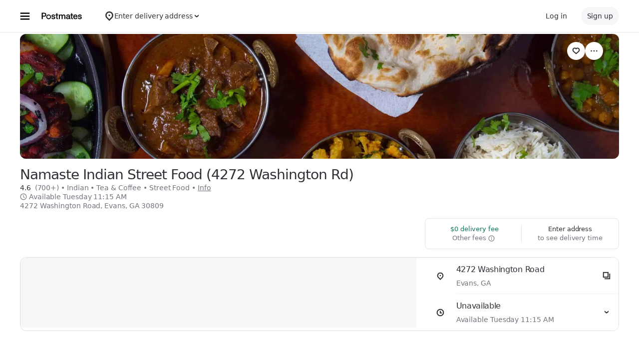

--- FILE ---
content_type: text/html; charset=utf-8
request_url: https://www.google.com/recaptcha/api2/anchor?ar=1&k=6LcP8akUAAAAAMkn2Bo434JdPoTEQpSk2lHODhi0&co=aHR0cHM6Ly9wb3N0bWF0ZXMuY29tOjQ0Mw..&hl=en&v=PoyoqOPhxBO7pBk68S4YbpHZ&size=invisible&anchor-ms=20000&execute-ms=30000&cb=ljox5h5txk2f
body_size: 48666
content:
<!DOCTYPE HTML><html dir="ltr" lang="en"><head><meta http-equiv="Content-Type" content="text/html; charset=UTF-8">
<meta http-equiv="X-UA-Compatible" content="IE=edge">
<title>reCAPTCHA</title>
<style type="text/css">
/* cyrillic-ext */
@font-face {
  font-family: 'Roboto';
  font-style: normal;
  font-weight: 400;
  font-stretch: 100%;
  src: url(//fonts.gstatic.com/s/roboto/v48/KFO7CnqEu92Fr1ME7kSn66aGLdTylUAMa3GUBHMdazTgWw.woff2) format('woff2');
  unicode-range: U+0460-052F, U+1C80-1C8A, U+20B4, U+2DE0-2DFF, U+A640-A69F, U+FE2E-FE2F;
}
/* cyrillic */
@font-face {
  font-family: 'Roboto';
  font-style: normal;
  font-weight: 400;
  font-stretch: 100%;
  src: url(//fonts.gstatic.com/s/roboto/v48/KFO7CnqEu92Fr1ME7kSn66aGLdTylUAMa3iUBHMdazTgWw.woff2) format('woff2');
  unicode-range: U+0301, U+0400-045F, U+0490-0491, U+04B0-04B1, U+2116;
}
/* greek-ext */
@font-face {
  font-family: 'Roboto';
  font-style: normal;
  font-weight: 400;
  font-stretch: 100%;
  src: url(//fonts.gstatic.com/s/roboto/v48/KFO7CnqEu92Fr1ME7kSn66aGLdTylUAMa3CUBHMdazTgWw.woff2) format('woff2');
  unicode-range: U+1F00-1FFF;
}
/* greek */
@font-face {
  font-family: 'Roboto';
  font-style: normal;
  font-weight: 400;
  font-stretch: 100%;
  src: url(//fonts.gstatic.com/s/roboto/v48/KFO7CnqEu92Fr1ME7kSn66aGLdTylUAMa3-UBHMdazTgWw.woff2) format('woff2');
  unicode-range: U+0370-0377, U+037A-037F, U+0384-038A, U+038C, U+038E-03A1, U+03A3-03FF;
}
/* math */
@font-face {
  font-family: 'Roboto';
  font-style: normal;
  font-weight: 400;
  font-stretch: 100%;
  src: url(//fonts.gstatic.com/s/roboto/v48/KFO7CnqEu92Fr1ME7kSn66aGLdTylUAMawCUBHMdazTgWw.woff2) format('woff2');
  unicode-range: U+0302-0303, U+0305, U+0307-0308, U+0310, U+0312, U+0315, U+031A, U+0326-0327, U+032C, U+032F-0330, U+0332-0333, U+0338, U+033A, U+0346, U+034D, U+0391-03A1, U+03A3-03A9, U+03B1-03C9, U+03D1, U+03D5-03D6, U+03F0-03F1, U+03F4-03F5, U+2016-2017, U+2034-2038, U+203C, U+2040, U+2043, U+2047, U+2050, U+2057, U+205F, U+2070-2071, U+2074-208E, U+2090-209C, U+20D0-20DC, U+20E1, U+20E5-20EF, U+2100-2112, U+2114-2115, U+2117-2121, U+2123-214F, U+2190, U+2192, U+2194-21AE, U+21B0-21E5, U+21F1-21F2, U+21F4-2211, U+2213-2214, U+2216-22FF, U+2308-230B, U+2310, U+2319, U+231C-2321, U+2336-237A, U+237C, U+2395, U+239B-23B7, U+23D0, U+23DC-23E1, U+2474-2475, U+25AF, U+25B3, U+25B7, U+25BD, U+25C1, U+25CA, U+25CC, U+25FB, U+266D-266F, U+27C0-27FF, U+2900-2AFF, U+2B0E-2B11, U+2B30-2B4C, U+2BFE, U+3030, U+FF5B, U+FF5D, U+1D400-1D7FF, U+1EE00-1EEFF;
}
/* symbols */
@font-face {
  font-family: 'Roboto';
  font-style: normal;
  font-weight: 400;
  font-stretch: 100%;
  src: url(//fonts.gstatic.com/s/roboto/v48/KFO7CnqEu92Fr1ME7kSn66aGLdTylUAMaxKUBHMdazTgWw.woff2) format('woff2');
  unicode-range: U+0001-000C, U+000E-001F, U+007F-009F, U+20DD-20E0, U+20E2-20E4, U+2150-218F, U+2190, U+2192, U+2194-2199, U+21AF, U+21E6-21F0, U+21F3, U+2218-2219, U+2299, U+22C4-22C6, U+2300-243F, U+2440-244A, U+2460-24FF, U+25A0-27BF, U+2800-28FF, U+2921-2922, U+2981, U+29BF, U+29EB, U+2B00-2BFF, U+4DC0-4DFF, U+FFF9-FFFB, U+10140-1018E, U+10190-1019C, U+101A0, U+101D0-101FD, U+102E0-102FB, U+10E60-10E7E, U+1D2C0-1D2D3, U+1D2E0-1D37F, U+1F000-1F0FF, U+1F100-1F1AD, U+1F1E6-1F1FF, U+1F30D-1F30F, U+1F315, U+1F31C, U+1F31E, U+1F320-1F32C, U+1F336, U+1F378, U+1F37D, U+1F382, U+1F393-1F39F, U+1F3A7-1F3A8, U+1F3AC-1F3AF, U+1F3C2, U+1F3C4-1F3C6, U+1F3CA-1F3CE, U+1F3D4-1F3E0, U+1F3ED, U+1F3F1-1F3F3, U+1F3F5-1F3F7, U+1F408, U+1F415, U+1F41F, U+1F426, U+1F43F, U+1F441-1F442, U+1F444, U+1F446-1F449, U+1F44C-1F44E, U+1F453, U+1F46A, U+1F47D, U+1F4A3, U+1F4B0, U+1F4B3, U+1F4B9, U+1F4BB, U+1F4BF, U+1F4C8-1F4CB, U+1F4D6, U+1F4DA, U+1F4DF, U+1F4E3-1F4E6, U+1F4EA-1F4ED, U+1F4F7, U+1F4F9-1F4FB, U+1F4FD-1F4FE, U+1F503, U+1F507-1F50B, U+1F50D, U+1F512-1F513, U+1F53E-1F54A, U+1F54F-1F5FA, U+1F610, U+1F650-1F67F, U+1F687, U+1F68D, U+1F691, U+1F694, U+1F698, U+1F6AD, U+1F6B2, U+1F6B9-1F6BA, U+1F6BC, U+1F6C6-1F6CF, U+1F6D3-1F6D7, U+1F6E0-1F6EA, U+1F6F0-1F6F3, U+1F6F7-1F6FC, U+1F700-1F7FF, U+1F800-1F80B, U+1F810-1F847, U+1F850-1F859, U+1F860-1F887, U+1F890-1F8AD, U+1F8B0-1F8BB, U+1F8C0-1F8C1, U+1F900-1F90B, U+1F93B, U+1F946, U+1F984, U+1F996, U+1F9E9, U+1FA00-1FA6F, U+1FA70-1FA7C, U+1FA80-1FA89, U+1FA8F-1FAC6, U+1FACE-1FADC, U+1FADF-1FAE9, U+1FAF0-1FAF8, U+1FB00-1FBFF;
}
/* vietnamese */
@font-face {
  font-family: 'Roboto';
  font-style: normal;
  font-weight: 400;
  font-stretch: 100%;
  src: url(//fonts.gstatic.com/s/roboto/v48/KFO7CnqEu92Fr1ME7kSn66aGLdTylUAMa3OUBHMdazTgWw.woff2) format('woff2');
  unicode-range: U+0102-0103, U+0110-0111, U+0128-0129, U+0168-0169, U+01A0-01A1, U+01AF-01B0, U+0300-0301, U+0303-0304, U+0308-0309, U+0323, U+0329, U+1EA0-1EF9, U+20AB;
}
/* latin-ext */
@font-face {
  font-family: 'Roboto';
  font-style: normal;
  font-weight: 400;
  font-stretch: 100%;
  src: url(//fonts.gstatic.com/s/roboto/v48/KFO7CnqEu92Fr1ME7kSn66aGLdTylUAMa3KUBHMdazTgWw.woff2) format('woff2');
  unicode-range: U+0100-02BA, U+02BD-02C5, U+02C7-02CC, U+02CE-02D7, U+02DD-02FF, U+0304, U+0308, U+0329, U+1D00-1DBF, U+1E00-1E9F, U+1EF2-1EFF, U+2020, U+20A0-20AB, U+20AD-20C0, U+2113, U+2C60-2C7F, U+A720-A7FF;
}
/* latin */
@font-face {
  font-family: 'Roboto';
  font-style: normal;
  font-weight: 400;
  font-stretch: 100%;
  src: url(//fonts.gstatic.com/s/roboto/v48/KFO7CnqEu92Fr1ME7kSn66aGLdTylUAMa3yUBHMdazQ.woff2) format('woff2');
  unicode-range: U+0000-00FF, U+0131, U+0152-0153, U+02BB-02BC, U+02C6, U+02DA, U+02DC, U+0304, U+0308, U+0329, U+2000-206F, U+20AC, U+2122, U+2191, U+2193, U+2212, U+2215, U+FEFF, U+FFFD;
}
/* cyrillic-ext */
@font-face {
  font-family: 'Roboto';
  font-style: normal;
  font-weight: 500;
  font-stretch: 100%;
  src: url(//fonts.gstatic.com/s/roboto/v48/KFO7CnqEu92Fr1ME7kSn66aGLdTylUAMa3GUBHMdazTgWw.woff2) format('woff2');
  unicode-range: U+0460-052F, U+1C80-1C8A, U+20B4, U+2DE0-2DFF, U+A640-A69F, U+FE2E-FE2F;
}
/* cyrillic */
@font-face {
  font-family: 'Roboto';
  font-style: normal;
  font-weight: 500;
  font-stretch: 100%;
  src: url(//fonts.gstatic.com/s/roboto/v48/KFO7CnqEu92Fr1ME7kSn66aGLdTylUAMa3iUBHMdazTgWw.woff2) format('woff2');
  unicode-range: U+0301, U+0400-045F, U+0490-0491, U+04B0-04B1, U+2116;
}
/* greek-ext */
@font-face {
  font-family: 'Roboto';
  font-style: normal;
  font-weight: 500;
  font-stretch: 100%;
  src: url(//fonts.gstatic.com/s/roboto/v48/KFO7CnqEu92Fr1ME7kSn66aGLdTylUAMa3CUBHMdazTgWw.woff2) format('woff2');
  unicode-range: U+1F00-1FFF;
}
/* greek */
@font-face {
  font-family: 'Roboto';
  font-style: normal;
  font-weight: 500;
  font-stretch: 100%;
  src: url(//fonts.gstatic.com/s/roboto/v48/KFO7CnqEu92Fr1ME7kSn66aGLdTylUAMa3-UBHMdazTgWw.woff2) format('woff2');
  unicode-range: U+0370-0377, U+037A-037F, U+0384-038A, U+038C, U+038E-03A1, U+03A3-03FF;
}
/* math */
@font-face {
  font-family: 'Roboto';
  font-style: normal;
  font-weight: 500;
  font-stretch: 100%;
  src: url(//fonts.gstatic.com/s/roboto/v48/KFO7CnqEu92Fr1ME7kSn66aGLdTylUAMawCUBHMdazTgWw.woff2) format('woff2');
  unicode-range: U+0302-0303, U+0305, U+0307-0308, U+0310, U+0312, U+0315, U+031A, U+0326-0327, U+032C, U+032F-0330, U+0332-0333, U+0338, U+033A, U+0346, U+034D, U+0391-03A1, U+03A3-03A9, U+03B1-03C9, U+03D1, U+03D5-03D6, U+03F0-03F1, U+03F4-03F5, U+2016-2017, U+2034-2038, U+203C, U+2040, U+2043, U+2047, U+2050, U+2057, U+205F, U+2070-2071, U+2074-208E, U+2090-209C, U+20D0-20DC, U+20E1, U+20E5-20EF, U+2100-2112, U+2114-2115, U+2117-2121, U+2123-214F, U+2190, U+2192, U+2194-21AE, U+21B0-21E5, U+21F1-21F2, U+21F4-2211, U+2213-2214, U+2216-22FF, U+2308-230B, U+2310, U+2319, U+231C-2321, U+2336-237A, U+237C, U+2395, U+239B-23B7, U+23D0, U+23DC-23E1, U+2474-2475, U+25AF, U+25B3, U+25B7, U+25BD, U+25C1, U+25CA, U+25CC, U+25FB, U+266D-266F, U+27C0-27FF, U+2900-2AFF, U+2B0E-2B11, U+2B30-2B4C, U+2BFE, U+3030, U+FF5B, U+FF5D, U+1D400-1D7FF, U+1EE00-1EEFF;
}
/* symbols */
@font-face {
  font-family: 'Roboto';
  font-style: normal;
  font-weight: 500;
  font-stretch: 100%;
  src: url(//fonts.gstatic.com/s/roboto/v48/KFO7CnqEu92Fr1ME7kSn66aGLdTylUAMaxKUBHMdazTgWw.woff2) format('woff2');
  unicode-range: U+0001-000C, U+000E-001F, U+007F-009F, U+20DD-20E0, U+20E2-20E4, U+2150-218F, U+2190, U+2192, U+2194-2199, U+21AF, U+21E6-21F0, U+21F3, U+2218-2219, U+2299, U+22C4-22C6, U+2300-243F, U+2440-244A, U+2460-24FF, U+25A0-27BF, U+2800-28FF, U+2921-2922, U+2981, U+29BF, U+29EB, U+2B00-2BFF, U+4DC0-4DFF, U+FFF9-FFFB, U+10140-1018E, U+10190-1019C, U+101A0, U+101D0-101FD, U+102E0-102FB, U+10E60-10E7E, U+1D2C0-1D2D3, U+1D2E0-1D37F, U+1F000-1F0FF, U+1F100-1F1AD, U+1F1E6-1F1FF, U+1F30D-1F30F, U+1F315, U+1F31C, U+1F31E, U+1F320-1F32C, U+1F336, U+1F378, U+1F37D, U+1F382, U+1F393-1F39F, U+1F3A7-1F3A8, U+1F3AC-1F3AF, U+1F3C2, U+1F3C4-1F3C6, U+1F3CA-1F3CE, U+1F3D4-1F3E0, U+1F3ED, U+1F3F1-1F3F3, U+1F3F5-1F3F7, U+1F408, U+1F415, U+1F41F, U+1F426, U+1F43F, U+1F441-1F442, U+1F444, U+1F446-1F449, U+1F44C-1F44E, U+1F453, U+1F46A, U+1F47D, U+1F4A3, U+1F4B0, U+1F4B3, U+1F4B9, U+1F4BB, U+1F4BF, U+1F4C8-1F4CB, U+1F4D6, U+1F4DA, U+1F4DF, U+1F4E3-1F4E6, U+1F4EA-1F4ED, U+1F4F7, U+1F4F9-1F4FB, U+1F4FD-1F4FE, U+1F503, U+1F507-1F50B, U+1F50D, U+1F512-1F513, U+1F53E-1F54A, U+1F54F-1F5FA, U+1F610, U+1F650-1F67F, U+1F687, U+1F68D, U+1F691, U+1F694, U+1F698, U+1F6AD, U+1F6B2, U+1F6B9-1F6BA, U+1F6BC, U+1F6C6-1F6CF, U+1F6D3-1F6D7, U+1F6E0-1F6EA, U+1F6F0-1F6F3, U+1F6F7-1F6FC, U+1F700-1F7FF, U+1F800-1F80B, U+1F810-1F847, U+1F850-1F859, U+1F860-1F887, U+1F890-1F8AD, U+1F8B0-1F8BB, U+1F8C0-1F8C1, U+1F900-1F90B, U+1F93B, U+1F946, U+1F984, U+1F996, U+1F9E9, U+1FA00-1FA6F, U+1FA70-1FA7C, U+1FA80-1FA89, U+1FA8F-1FAC6, U+1FACE-1FADC, U+1FADF-1FAE9, U+1FAF0-1FAF8, U+1FB00-1FBFF;
}
/* vietnamese */
@font-face {
  font-family: 'Roboto';
  font-style: normal;
  font-weight: 500;
  font-stretch: 100%;
  src: url(//fonts.gstatic.com/s/roboto/v48/KFO7CnqEu92Fr1ME7kSn66aGLdTylUAMa3OUBHMdazTgWw.woff2) format('woff2');
  unicode-range: U+0102-0103, U+0110-0111, U+0128-0129, U+0168-0169, U+01A0-01A1, U+01AF-01B0, U+0300-0301, U+0303-0304, U+0308-0309, U+0323, U+0329, U+1EA0-1EF9, U+20AB;
}
/* latin-ext */
@font-face {
  font-family: 'Roboto';
  font-style: normal;
  font-weight: 500;
  font-stretch: 100%;
  src: url(//fonts.gstatic.com/s/roboto/v48/KFO7CnqEu92Fr1ME7kSn66aGLdTylUAMa3KUBHMdazTgWw.woff2) format('woff2');
  unicode-range: U+0100-02BA, U+02BD-02C5, U+02C7-02CC, U+02CE-02D7, U+02DD-02FF, U+0304, U+0308, U+0329, U+1D00-1DBF, U+1E00-1E9F, U+1EF2-1EFF, U+2020, U+20A0-20AB, U+20AD-20C0, U+2113, U+2C60-2C7F, U+A720-A7FF;
}
/* latin */
@font-face {
  font-family: 'Roboto';
  font-style: normal;
  font-weight: 500;
  font-stretch: 100%;
  src: url(//fonts.gstatic.com/s/roboto/v48/KFO7CnqEu92Fr1ME7kSn66aGLdTylUAMa3yUBHMdazQ.woff2) format('woff2');
  unicode-range: U+0000-00FF, U+0131, U+0152-0153, U+02BB-02BC, U+02C6, U+02DA, U+02DC, U+0304, U+0308, U+0329, U+2000-206F, U+20AC, U+2122, U+2191, U+2193, U+2212, U+2215, U+FEFF, U+FFFD;
}
/* cyrillic-ext */
@font-face {
  font-family: 'Roboto';
  font-style: normal;
  font-weight: 900;
  font-stretch: 100%;
  src: url(//fonts.gstatic.com/s/roboto/v48/KFO7CnqEu92Fr1ME7kSn66aGLdTylUAMa3GUBHMdazTgWw.woff2) format('woff2');
  unicode-range: U+0460-052F, U+1C80-1C8A, U+20B4, U+2DE0-2DFF, U+A640-A69F, U+FE2E-FE2F;
}
/* cyrillic */
@font-face {
  font-family: 'Roboto';
  font-style: normal;
  font-weight: 900;
  font-stretch: 100%;
  src: url(//fonts.gstatic.com/s/roboto/v48/KFO7CnqEu92Fr1ME7kSn66aGLdTylUAMa3iUBHMdazTgWw.woff2) format('woff2');
  unicode-range: U+0301, U+0400-045F, U+0490-0491, U+04B0-04B1, U+2116;
}
/* greek-ext */
@font-face {
  font-family: 'Roboto';
  font-style: normal;
  font-weight: 900;
  font-stretch: 100%;
  src: url(//fonts.gstatic.com/s/roboto/v48/KFO7CnqEu92Fr1ME7kSn66aGLdTylUAMa3CUBHMdazTgWw.woff2) format('woff2');
  unicode-range: U+1F00-1FFF;
}
/* greek */
@font-face {
  font-family: 'Roboto';
  font-style: normal;
  font-weight: 900;
  font-stretch: 100%;
  src: url(//fonts.gstatic.com/s/roboto/v48/KFO7CnqEu92Fr1ME7kSn66aGLdTylUAMa3-UBHMdazTgWw.woff2) format('woff2');
  unicode-range: U+0370-0377, U+037A-037F, U+0384-038A, U+038C, U+038E-03A1, U+03A3-03FF;
}
/* math */
@font-face {
  font-family: 'Roboto';
  font-style: normal;
  font-weight: 900;
  font-stretch: 100%;
  src: url(//fonts.gstatic.com/s/roboto/v48/KFO7CnqEu92Fr1ME7kSn66aGLdTylUAMawCUBHMdazTgWw.woff2) format('woff2');
  unicode-range: U+0302-0303, U+0305, U+0307-0308, U+0310, U+0312, U+0315, U+031A, U+0326-0327, U+032C, U+032F-0330, U+0332-0333, U+0338, U+033A, U+0346, U+034D, U+0391-03A1, U+03A3-03A9, U+03B1-03C9, U+03D1, U+03D5-03D6, U+03F0-03F1, U+03F4-03F5, U+2016-2017, U+2034-2038, U+203C, U+2040, U+2043, U+2047, U+2050, U+2057, U+205F, U+2070-2071, U+2074-208E, U+2090-209C, U+20D0-20DC, U+20E1, U+20E5-20EF, U+2100-2112, U+2114-2115, U+2117-2121, U+2123-214F, U+2190, U+2192, U+2194-21AE, U+21B0-21E5, U+21F1-21F2, U+21F4-2211, U+2213-2214, U+2216-22FF, U+2308-230B, U+2310, U+2319, U+231C-2321, U+2336-237A, U+237C, U+2395, U+239B-23B7, U+23D0, U+23DC-23E1, U+2474-2475, U+25AF, U+25B3, U+25B7, U+25BD, U+25C1, U+25CA, U+25CC, U+25FB, U+266D-266F, U+27C0-27FF, U+2900-2AFF, U+2B0E-2B11, U+2B30-2B4C, U+2BFE, U+3030, U+FF5B, U+FF5D, U+1D400-1D7FF, U+1EE00-1EEFF;
}
/* symbols */
@font-face {
  font-family: 'Roboto';
  font-style: normal;
  font-weight: 900;
  font-stretch: 100%;
  src: url(//fonts.gstatic.com/s/roboto/v48/KFO7CnqEu92Fr1ME7kSn66aGLdTylUAMaxKUBHMdazTgWw.woff2) format('woff2');
  unicode-range: U+0001-000C, U+000E-001F, U+007F-009F, U+20DD-20E0, U+20E2-20E4, U+2150-218F, U+2190, U+2192, U+2194-2199, U+21AF, U+21E6-21F0, U+21F3, U+2218-2219, U+2299, U+22C4-22C6, U+2300-243F, U+2440-244A, U+2460-24FF, U+25A0-27BF, U+2800-28FF, U+2921-2922, U+2981, U+29BF, U+29EB, U+2B00-2BFF, U+4DC0-4DFF, U+FFF9-FFFB, U+10140-1018E, U+10190-1019C, U+101A0, U+101D0-101FD, U+102E0-102FB, U+10E60-10E7E, U+1D2C0-1D2D3, U+1D2E0-1D37F, U+1F000-1F0FF, U+1F100-1F1AD, U+1F1E6-1F1FF, U+1F30D-1F30F, U+1F315, U+1F31C, U+1F31E, U+1F320-1F32C, U+1F336, U+1F378, U+1F37D, U+1F382, U+1F393-1F39F, U+1F3A7-1F3A8, U+1F3AC-1F3AF, U+1F3C2, U+1F3C4-1F3C6, U+1F3CA-1F3CE, U+1F3D4-1F3E0, U+1F3ED, U+1F3F1-1F3F3, U+1F3F5-1F3F7, U+1F408, U+1F415, U+1F41F, U+1F426, U+1F43F, U+1F441-1F442, U+1F444, U+1F446-1F449, U+1F44C-1F44E, U+1F453, U+1F46A, U+1F47D, U+1F4A3, U+1F4B0, U+1F4B3, U+1F4B9, U+1F4BB, U+1F4BF, U+1F4C8-1F4CB, U+1F4D6, U+1F4DA, U+1F4DF, U+1F4E3-1F4E6, U+1F4EA-1F4ED, U+1F4F7, U+1F4F9-1F4FB, U+1F4FD-1F4FE, U+1F503, U+1F507-1F50B, U+1F50D, U+1F512-1F513, U+1F53E-1F54A, U+1F54F-1F5FA, U+1F610, U+1F650-1F67F, U+1F687, U+1F68D, U+1F691, U+1F694, U+1F698, U+1F6AD, U+1F6B2, U+1F6B9-1F6BA, U+1F6BC, U+1F6C6-1F6CF, U+1F6D3-1F6D7, U+1F6E0-1F6EA, U+1F6F0-1F6F3, U+1F6F7-1F6FC, U+1F700-1F7FF, U+1F800-1F80B, U+1F810-1F847, U+1F850-1F859, U+1F860-1F887, U+1F890-1F8AD, U+1F8B0-1F8BB, U+1F8C0-1F8C1, U+1F900-1F90B, U+1F93B, U+1F946, U+1F984, U+1F996, U+1F9E9, U+1FA00-1FA6F, U+1FA70-1FA7C, U+1FA80-1FA89, U+1FA8F-1FAC6, U+1FACE-1FADC, U+1FADF-1FAE9, U+1FAF0-1FAF8, U+1FB00-1FBFF;
}
/* vietnamese */
@font-face {
  font-family: 'Roboto';
  font-style: normal;
  font-weight: 900;
  font-stretch: 100%;
  src: url(//fonts.gstatic.com/s/roboto/v48/KFO7CnqEu92Fr1ME7kSn66aGLdTylUAMa3OUBHMdazTgWw.woff2) format('woff2');
  unicode-range: U+0102-0103, U+0110-0111, U+0128-0129, U+0168-0169, U+01A0-01A1, U+01AF-01B0, U+0300-0301, U+0303-0304, U+0308-0309, U+0323, U+0329, U+1EA0-1EF9, U+20AB;
}
/* latin-ext */
@font-face {
  font-family: 'Roboto';
  font-style: normal;
  font-weight: 900;
  font-stretch: 100%;
  src: url(//fonts.gstatic.com/s/roboto/v48/KFO7CnqEu92Fr1ME7kSn66aGLdTylUAMa3KUBHMdazTgWw.woff2) format('woff2');
  unicode-range: U+0100-02BA, U+02BD-02C5, U+02C7-02CC, U+02CE-02D7, U+02DD-02FF, U+0304, U+0308, U+0329, U+1D00-1DBF, U+1E00-1E9F, U+1EF2-1EFF, U+2020, U+20A0-20AB, U+20AD-20C0, U+2113, U+2C60-2C7F, U+A720-A7FF;
}
/* latin */
@font-face {
  font-family: 'Roboto';
  font-style: normal;
  font-weight: 900;
  font-stretch: 100%;
  src: url(//fonts.gstatic.com/s/roboto/v48/KFO7CnqEu92Fr1ME7kSn66aGLdTylUAMa3yUBHMdazQ.woff2) format('woff2');
  unicode-range: U+0000-00FF, U+0131, U+0152-0153, U+02BB-02BC, U+02C6, U+02DA, U+02DC, U+0304, U+0308, U+0329, U+2000-206F, U+20AC, U+2122, U+2191, U+2193, U+2212, U+2215, U+FEFF, U+FFFD;
}

</style>
<link rel="stylesheet" type="text/css" href="https://www.gstatic.com/recaptcha/releases/PoyoqOPhxBO7pBk68S4YbpHZ/styles__ltr.css">
<script nonce="HHKlQmY83kXGv1ZRMNRCZw" type="text/javascript">window['__recaptcha_api'] = 'https://www.google.com/recaptcha/api2/';</script>
<script type="text/javascript" src="https://www.gstatic.com/recaptcha/releases/PoyoqOPhxBO7pBk68S4YbpHZ/recaptcha__en.js" nonce="HHKlQmY83kXGv1ZRMNRCZw">
      
    </script></head>
<body><div id="rc-anchor-alert" class="rc-anchor-alert"></div>
<input type="hidden" id="recaptcha-token" value="[base64]">
<script type="text/javascript" nonce="HHKlQmY83kXGv1ZRMNRCZw">
      recaptcha.anchor.Main.init("[\x22ainput\x22,[\x22bgdata\x22,\x22\x22,\[base64]/[base64]/[base64]/[base64]/cjw8ejpyPj4+eil9Y2F0Y2gobCl7dGhyb3cgbDt9fSxIPWZ1bmN0aW9uKHcsdCx6KXtpZih3PT0xOTR8fHc9PTIwOCl0LnZbd10/dC52W3ddLmNvbmNhdCh6KTp0LnZbd109b2Yoeix0KTtlbHNle2lmKHQuYkImJnchPTMxNylyZXR1cm47dz09NjZ8fHc9PTEyMnx8dz09NDcwfHx3PT00NHx8dz09NDE2fHx3PT0zOTd8fHc9PTQyMXx8dz09Njh8fHc9PTcwfHx3PT0xODQ/[base64]/[base64]/[base64]/bmV3IGRbVl0oSlswXSk6cD09Mj9uZXcgZFtWXShKWzBdLEpbMV0pOnA9PTM/bmV3IGRbVl0oSlswXSxKWzFdLEpbMl0pOnA9PTQ/[base64]/[base64]/[base64]/[base64]\x22,\[base64]\\u003d\x22,\x22wo9aw7kmAXAow4AGZTPCusOkER1fwoHDhDLDssKUwo/CuMK/woPDv8K+EcKPS8KJwrkeEgdLFQjCj8KZccOFX8KnFsK+wq/[base64]/CqFDDrkXCncKZXMOMwqhkesKqw6c9d8O/J8OieTrDnsO9ASDCjw/[base64]/[base64]/[base64]/w48jwqbCnMK5w7LCoEwsw4zCu1J/RMOAwo4mA8KvABkGaMOzw7PDtsOCw5LCv1bCsMKewoXDknbDnnnCtTfDgMKyD2XDhQrCvSfDihNZwqN4wrdgwpTDhz40wqfCsllRw4PDtCLCu3/CrEvDkcK0w7oZw57Dt8KHDhrCi0/DnF1XFFDDu8O3wo7CksOGBMKNwqoxwrPDvD4Uw4HCoWNzSsKww6vCvsK7IsKYwpQYwpPDk8O8dcKjwp/CiR3CusOpGFZOOztrwp/CkQfCkMK+wp5dw6vCscKLwqPCksKnw40FChkxwqxUwrdxKSwybcKUcEjCgx99RcOewpAEw4xKwrXCjz/[base64]/DnS3Cq2gDw6t3dXrCkAZMasOow7p1w6fDucK+bjQsBsORLsOIwr/DtsKSw6LCg8OPAQ7DsMOURsKiw4rDqyLCjcOyMVZew5whwrbDgcO/w6oNCMOvYhPDlsOmw7nCtWfCn8OULMOLw7NHFyBxBAwoaB4CwrPCi8K0G0Q1w53Dgz1dwpJARMOyw7XCkMKkw5jDr3cffAEEdShxO2ROw7nDrSARWsKEw54FwqvCvhd8X8KOCMKTVsK2wq/CksORXm9FSF3DmH4taMOdH3XChAcZw7LDh8OxTMKew5fCtHPCtsKRwohOw6hPT8KPw6bDscOow61Yw7LDmMOHw7/DmgnCvQvDr2/CmsKkw6DDlh/CucOSwqHDisKJOB1Fw7Mjw6IcZMOwWlHDgMO/V3bDmMOxcjPCqSbDn8OsDcOaPwdUwpzCpBktw74YwqxDwrrCtjfDqcKBFMKjwpkRSj0hCsOPXsKyEWTCsnZCw6wHQXhHw7zCu8KuP0HCvUbCocODI3TDl8OgSx5yBcKFw6bCjCdVw5/DgcKAw4vCsVAqXcO3YAsFYQAHw7dyRnBmd8Kiw6lJO1tAXGXDisKLw4nCq8Kew6NCWR4Iwp7Csg/CvCPDq8O+wo4bOsOXMXp5w4N2A8Khwq0II8OKw5IKwrLDpX/CvMOWP8ONecKhMMK0bsK1ScO0wpogPyfDqUzDgi0gwrpXwqAXLXA6OsK4E8OkP8O1W8OmQ8Ojwq/[base64]/[base64]/PsOAaMKsWTHDth9zfMODw6XCvsOLGsOuw75Yw4vDhiU7G1sNHcOOHQXCksOMw68vH8OTwo40Blg8w43DvsOxw7zDssKHEMK2w70OSMKiw73DtE3Cg8KbE8KDwp02w4jDiR4Hdh/[base64]/Cn8OzQMKpeiTDvMKJQ2XDqzUNURnClcOGw74/O8Otw4E2wr5Pw7VNw6rDm8KjQsO7wrwDw60KRcO0I8Kaw6zDs8KKCHR2wojCmG8/QRBaVcK6Mzl5wpPCv0PCkx48fcKcbsKvSTzCmU3Dt8KEw6bCqsOaw4gqDFzCuBlVw55KZhMXJcOWZQVMI0zCjhk+Qwt6d2dtdGMoEk7DmTIIVcKtw4dIw4TCu8OsKMOew4wew7pWYn7CnMOxwpxEPSHCgS1lwrXDo8KGK8O0wox1LMKnw4rDu8Oww5/DpCfCvMKkw7dXSDvCm8KNO8KKW8O/eg9nZz8XLGnCosK1w6fCrQzDhMKiwqZLc8KywpJaN8KDVsOuHMOWDHnCujzDjMKiNGzCmcK0FkxkccK+eUt1ccOrQinCpMKswpQyw73DkcOowqIqwp1/wpTDoFvCkFbCjsOYY8K1JRPDlcK3VmTDq8K5EsOQw4AHw5FccGAVw6waOSXCqcOhw5LDnQYawolAZsOLHsO/CsODwporVQ9ow7XDi8ORMMKUwqTDtcOCck1JPcKjw7nDr8K2w7rCmsKlT1nCicOUw7rCkEPDvQrCmgUDSDjDhcOIwr1ZKsKmw6B6bsODYsOuw5I8RDLChVzCt0LDhGPCkcO1WA/Duiojw7TCqhbClsOXP1xow7rCn8K0w44Jw6wnCk15WAV/CMK7wqVDw5E4w5TDpzNIw6wfw5NNwpYXwqvCrMKQF8OLC14bDsKXwpwMA8Kfw6HChMKJw59fd8OYw6dacwF+QsK9c1vDssOuw7Nvw6AHw4fDp8OJXcKIYkXCusOlwowPacORfwlLEMK2RRBQI0lZKcK5Q3rCpTrChyxeDVTCjWkrwrN8wq4Uw5XCrsO1wpnCr8K/[base64]/Cj8K7YgjCnj/DgSvDsBLCqkZ0wrJqX3vCq0TChQkqEsORwrDCq8KSDADDond/w7TDtMO9woZ0CFjDrsKHb8KIGcOMwqNTHwzClcKbbwLDrMKoBVBYV8O9w53CnDTClcKIwo7ChAzCpiEqw4zDs8K/VcKdw5zCoMKRw4fCo1nDpxYdGcO+D3vCkkLCj3BDJMKvMRUDw7kQDRhVIMO+wojCu8K6dMKrw5TDuQQBwqs/woDCixfDsMKZwrltwo7CuiTDjB3DnkRyf8ODMkTCky3DkjLCsMKpw4Mvw6XDgsO+Gy3Cqh1ow6def8OAFlTDiyw7YXLDrsO3VXxAw7pYw792w7QtwoNAHcKgNMOGw5A9wq8lBcK2ecOVwqgTw6zDuFMAwrRSwovDgsOgw7DCjQh+w4/Cu8OrGsKcw6vCr8OEw4InRBsYLsO3FcONBgNQwoo1K8OAwqvDth0aLQHCv8KIw7R7EsKUZV/[base64]/DvRPDt0vCoBfCqcKabijClTvDg0scw5TDpStWwoIvw6nDuEzDhQ1LVX3CpkEowqjCmGTDncO2eWXCp0BYwq9gFXHCmMKUw7h1wobDvwQEWR0LwqUbacO/J0TCpcOuw70Xd8KoFMKkw7YfwrdXwr5Hw6nChcKmbTTCpzjCk8O7c8KBw59MwrXCt8Kfw6/CgRDCg0DDqBsaM8K7wqgZwpAXw4ByesOrYcOKwqnDkcO/ZBnCumXDtcOCwr3DtXzCqMOnwoR1wokCwoQ3wqgWdcOjdlHCs8OeRGR8LMKew4hWZlw6w6IhwqLDs3ZQdMOQwrUNw7JaDMOkeMKnwpPDpMK6RmPClwbCnBrDtcOkL8KmwrE7FTjCgivCucOzwrrCq8KIw7zCuFfDs8O/wq3Do8KQwpjCtcOpQsK6elZ4BRfCgcKAw43DnRAUaTp3MMO5CDgVwrDDvTzDtsOQwqzDtsOpwrjDigTDiScgw6TCl0jDpxR+w4/CuMOaJMKcw7rDp8OAw7k8wrNhw6nCi08Kw4l8w6kMWcK1wrLCtsOqFMKyw4rCvU7ClMKLwq7CrcKXWnXCgcODw6pew7p9w607w748w6fDiXnDiMKKw6TDo8KPw4LDucOtwrVrwqnDpgjDulRFwr/DhTLCmMOjJBxPf1TDnAbCvi8/JXAew6DCnMKqw77DvMKtf8ORChcrw5xJw59pw6nDr8Kow4JMC8OfT1YnF8Olw7UXw5o7ekFYw4AVcMO7w44fwqTCuMKQwrEFwqDDssO2R8OtKcKtTcKlw5LDh8O1wogyaVYtKEo/[base64]/QMOvwr8iwpx1TQLCnsKVw4lEw5InDsOWw5zDkhJUwr3CvFfDkyNNGFM1wqQgaMK8DsKSw60Bw60KOMKjw5TCgmPChRXCi8Oqw5/DucONchnCiQbCqjt+woMLw5tlFjI6wonDn8K1DklaRMObw4F3MF0mwpFyBRHCm3xWRsO/wrEqwqd1eMO5asKVfBMXw57Cug1LIVY8esOSw6QTV8K/w7rCoXkJwoXCkcOXw71hw4glwr/Cq8KiwpfCtsOmFnLDl8K/wqdjwo15woZxwqkiS8KxQcKww5RTw6E6PR7CiHLCmsKZZMOGNQ8Iwr45cMKhbVzCrwhRG8OhK8K4CMKJW8Oawp/DvMKew6vDk8K9AMO4LsO5w6fClAc6wpzDuR/DkcKZdXXCg08bHsOEf8ObwqHCqwUxfsKiBcO2wp9pZMO8SzgDRyfClSg0woLDrsK4w44/wrchYgdEDh/DhX3DqMKQwrh7elZwwqrDhyLDtFJuZwoJUcOBwo9WLyp6CsOmw4LDhcOFd8K9w7lmMHoAA8ORwqQpPsKVw7DDjMOPPMOyczchwpXClWzDhMOAPD3CgcOGVnd1w6TDjk/DjkfDqnVNwpxwwogbw658wp/CmQTCpQjDvg9Fw6Atw6cEwpDCnsKbwrbCvcOPFVnDhcOaXSlFw4h7wpZDwq57w7ZPFlhAw6nDosOrw6PCmcK5w4A6VENxwo99TFHCuMO+wpLCrMKMwpEqw5ESI29LCHZSZEEKw4NPwo/Cp8K5wojCvDjDn8K2w7vChF5tw5Yzw7lhwo7DnQbCkMOXw5TCmsOywr/CpiUYEMK8UsOHw5VxW8KdwrrCkcOvJMOkVsK/[base64]/[base64]/JxfClcKTT03CuizDuVjDtsOow4jCsC1XwpAWeih7AMKyCm3DkHomRU3Cn8Kww5LDq8OhewbCicOqw6wJAMKZw7LDgcOkwrrDtMK/esKhwp9Uw4dOwp7CrsKRw6PCu8K5wqHCisK+wr/CsRhTDz7DksOPAsOpeVEtwrAhwrfCisKpwpvDkj7ChsK1wrvDtT0TNUMHBWjCn2jCncOAw59bw5cHJ8OXw5bCqcOWwoF6w4hFw6sywpdRwrxICsKnBsKLScOyUsKfw4UXM8OGdsO7wq/DimjCsMO/FmzCicOPw4BBwqs+WG98DjHDmk8Qwo3Cq8OueEYhwqXCtQHDkRIbVMKLfRxmPhoeMMO3aEh9HcO+L8OZaVnDpcOOLVHDisKqwphxIErDucKEwp3DhFPDg1XDoVB+w4XCvsOuDsOyWsKuXR7DqsONQsODwqDCkDrCpi1YwprCnMKQw4/CnzDCmiXDpsODSMKHMRcbEsOOw6rDjsKuwr8cw67DmsOXJMOpw7NewoI/VwPClcK3w4wnCHBdwrYYaivCpQTDuTfCsBwJw4o9c8K/wobDjRVTwqlTN2XCsSPCmMKgPVB8w7hRa8KvwpwsRcKew4wJGlPCpHrDhx1zwq7DtcKmw7ACw5ZzLzbDucOcw5/DtQcdwqLCqwzCg8OFC38Bw712J8OAw7Z1GcONbcKYQ8KawrLCpcKJwrwNM8Kgw5h4LBfCk38UZV/[base64]/BzDCk2BNw5LDpywVwqFoDDN1dsOgDcKywr0zJcKiFRMfwpcoY8OJw6cqLMOJwohXw5suN33Di8OCw5QmOsK2w5QsWMObXmbCrlvCujDCqV/[base64]/Ctj/DlhDDk8ODSU1BwqQwwoRLRsKxUhLCucOIw5bCtXLComJUw7LDkVvDqQXCkT1tw6vDqcKiwoVbw7ktScKTLTTCj8OfQ8Okwo/DhkoWwpHDnsOCPz8XB8OpOlw7dsOvXW7DscKvw5PDnU9uD0klw5zCqMKaw4F2wr7CnXbCiTE8w6vCqAYTw6smaGYyVE/CpcKJw73Cl8K1w4QdFCPCuQYMw49cEcKKaMKzwpHCkBdUbTvCjT7DlXcNw74Sw6PDrHlzcmZ/OsKEw4hKw514wrBLw5vDnTDCvyXChMKVwq3DnFYnLMK9wo3DnwsNQsOrw67CsMKWw63Cs1TCulZcScOkEcO3MMKvw4HDncKgDh56wpTCrMOlZEQcK8KTDHPCo0Aiw5VeeXNJa8OLNxjCkHDDjsOZVcOdZVnDl0QibMKiIcKNw5LCqgRgf8OVwrnCmsKkw7/DlgZaw7xca8OXw4oqC2TDvBtUGHRNw6UNwpUoYMOVMSBbbsK1LHfDj1Yjf8OWw6YPw7/CkMOCdsKmw4XDssKfwrMQNTvCsMKcwoXCuE/CuXQgwqMLw7Viw5bDpVjCicOjMsKbw6wdFMKUL8KOwrRgF8O+wrxGw5rDmcKpw7XCtyXCjEdGXsOaw7omBT/CisKbKMKTRMOfVSk8M3PDrsO5Ex5zfsOIasOBw59WGXrDrmc9MTt8wql2w44eX8KSUcOGwqvDrAzCoHhxRHjDiGTDvsKeIcKYfgA/w5UiVxPCtGJDwp0bw4nDqMK0NWPDt23DrMKebsK0TcOowqYZCMOVY8KNfVLDggt+KMOAwrPClCoww6nDt8OTJ8KMUMKqJ11lw5BKw497w6IVAAJYSELCtnDCssOsJwUgw7jCsMOGwpXCnCN0w484wonDtCHDsD0SwqXCucOCD8OXPcKrw5tIJMK3woxPwovCn8K0cDQ/ZsKwDMKfw47Dt1ATw7kRwojClkHDg21reMOtw5wTwpsgL0fDo8Kwbk7Cp2EWQMOeClTCoCTClnjDmRB/OMKpAMKQw5/DvsKXw7jDu8KUbsKFw4rCq2vDjUnDtzE/wpY+w5YnwrpVLcKWw63Di8OPDcKcwrjCgWrDrMKCdMOJwr7CnMO9w5LCpsKUw70Qwr53w5tlahLCgRDDsHQFd8Kpa8KHR8KPwqPDhxk5w5cKez7CuUcYw6s6UxzDpMKew53Dl8KWwqjCgAZDw6/DosOqOMOkwoxtw6YqasKOw5pKKcKxwr/[base64]/CqyXDpMOYKCbDgndQwrfDnsKnwoBMBsOgdRzCucKKXkjCnkJxHcOODcKAw4jDu8OCZcKNHsO1VXx/wrzCicOIwo7Dt8KcfCnDrsOiw5l5KcKTwqbDmcKsw4EJFwrCl8K0MQ4mZwDDn8OAw7DCpcKyQUMBS8OJB8OpwqUEwp81fGXDrcOcwroPwrXCo2bDrGjDjsKPScKTcjE5HMO8wrFjwpTDvBzDk8K7csOjBDXCl8O7I8Kxw4ghAQM2IhlxVsOPb0/ClcOJb8O8w6PDtcOoNMOjw7Z9wqrCucKGw4ojw4kqJcOGNSxjw7cYQsOqw7FSwoIRwr7DrMKlwpPCtCDCvcK+V8KybXVnV0V1YsOtRMO4w4h3w7XDoMKUwpDCpMKQw5rCtVFLejsgHw1sZwB/[base64]/CkMK5w7lEeF7DnHbChwx4wq0HJ8K5Q8OFw6JsChA3dMOgwoFkGsKMfT3DqwfDqEM/HDA9QcK5wqdwScKowrpUwpZow4jCsHVVwrlQfAXDtMKyacOMMV3DnTd4W0DDsSnDm8K/b8OpGQAmc2/DtcOZwoXDgxvCuQFswqLCtS3Dj8KIw47DmMKFM8OEw4zCtcKichJpJMO3w5LDkXtew43Dv3vDgcK3B2TDi3ZdCmI3w57CvWjCgMKgwofCjmB1wpcHw75fwpIWKGzDtQ/DsMKyw4DDhMKhXMK9Z2ZmUGjDhcKKPTbDr0wtwrjCrn4Sw4k2HQRhXiUOwo7Cj8KiGiF7wrzCt3tHw7ABwr/CssOdPw7Du8KwwpDDkj/Cjj5Hw5DDj8KEGsK7w4rCmMOyw6ABwpdqL8KaOMKcZcKWwrbCpcKlwqTDgVvCpSnDusOUT8Kjw5XCjMKueMOZwoh5awfCnyjDpGp2wrfCpU9/wprDsMOpE8OSYsOuOSfDiGLCvcOFDcOzwq11w5bCp8K5wqPDhzBvPcOiDwXCgVrDlXjCr2vCoFM5wrE7OcKgw4jDmsK6wooVRG/[base64]/DlcOpc8K8JcOowp3Dn3MFBlHDqRPDqcOfwprCjEPCtMOleT/[base64]/[base64]/CoQsdJcOxG8ODWVohAMOXw6VrwpzCkywLwpIowoxDwqvDgDZ/[base64]/CoMOgARhrZcOXScKJCsKPwojCvcODw54sdcOGGMOiw74vDRzDvcKueXLCjxx5w6U2w6ppS0nCu2Mhwp02R0DCryjCrsKewpgWw50gWsK7U8OKSMOxMMKEw6nDocOKw7PChE9Cw7EbLltGUQIcBMK1cMKJNsKyfcOVZlk2wrkFwobCl8KFBsK+c8OIwoBkAcOzwrI/w6fCicOAwqJ6w74dwo7DoRoiAwfDlcOWdcKYwqrDu8KNGcK+eMOzA23Dg8KMw7/CpTl7woTDqcKcOcOqwokxCsOaw7XCuz54N1hXwow2SWzDsVF/w7DCrMKawoczwq/[base64]/[base64]/DkXzCoCp9VBzDocOrw44lw6ZUZsK+w5vDp8OawpzDtcOpw6/[base64]/LQDCpV4aw6fDmjXCv0EbckENOAzCtyxpw4rCrsOLIhFnZcKnwqVLG8KZw5rDjVIRRW06csOmYsKOwrnDhMOPw5scw7HDqjDDisKtwpUbw7N4w4I5Y1/[base64]/ChMKmwrLCqjHCiMKLw5nClcOodcOQHXQYJHo0FlzDmgchw6nCsiHCrsOZICc1WsK1VRTCphHCkXnDjsObMMKvSBjDrcK5OzLCmcO/CcOfc0zCtmjDvB7DjCxmVMKbw7djw7rCvsKfw53Cnn/CqEhkMApSOkBwTsOpMQZ9w5PDmMOOEAc1PMOwaAZlwqXDisOgwqJ3w4bDjn3DtGbCucOYH0XDqHwgDkZ9PHAXw78Tw7TChH3CvsKvwpPCglBLworCuEAvw5rCji09AiHCrHzDkcO9w6Jow6bCncOjwr3DisKEw6pzHgBKEMOLOSdvw5/CoMOYacO4JMOQOcK+w5HCvAwLO8Okb8OYwrJ7w6LDty3DrEjDlMKhw5/CoCl2ZsKUHWFuOC/[base64]/DlGfDhVbDqTbCisKpQcKhL8OOwqhQF8Kkw6JkN8KdwqgtZ8OHw6hzWV5hd0LCmMO7ETrCpDvDs07Duh3DpmxBKMKLICg/[base64]/wqrDti7DgsK9dcKtYyoWWjvDpsOWMMKRw77DsMKgwrErw4DDoSxgNWHCmzE/eFoWHXIew6tmHMO7wpRIAQPCjxXDuMODwotgw6ZVNsKvG3XDti8GcsKwWDN+w5LCj8OkNsKLVHtKwqhqIjXDlMO9WADChCxiwp7Du8Kxw4gsw47DssKWUsO+TXPDpmvCicO7w7XCr1QfwoLDkcOHwrDDoTAewod/[base64]/w618wol4S1nDuBrDkcKIwpJ7acO4wpLCucOrXx0Cw5tGTwQaw7wQIMKow4BUw51vwog3CcKfBMKEw6NnFBITEmzCrCdeFULDnsKlJ8K4EsOID8K5JWATw4MdfhzDgm/DkcOgwrDDlcKewq9iFG7DmsO9A1fDlypmNVtXIsOYQMKqYsKXw7bDtSDDhsO1w7bDkGIlNQpUw47DscKzNMOdN8K7w7wTw4LCjMKsesKEw6Isw5LCk0kHAH8gw57Dq3ByM8Oow44KwpLDoMOVdS9+K8KzfQnCgUfDisOBI8KrGCXCjcO/wr7DlhnCksKjRiUqwrFbZxjCh1sHwr9yB8KfwpdEK8O0XnvCuWJIwrsGw7vDhHhuw5kNe8OPWgrCiwXCqC0JHF8Kwptswp/CjhFXwrxBw7lAeiXCpMO+N8OhwrPCnmQCZSlsMAXDisOKw67Dr8Kww7BJfsOdYGFVwrLDoQs6w6XDpMKhGwDDvcKyw4g8J0fCtzZow7UkwrHCllR0YsOnenpHw58uKMKDwoUowoJ4W8OybcOUw5dkSSPDtFnCkcKhbcKHUsKna8KfwpHCqMKIwocYw7/DhVsXw5/[base64]/DmAInwqDCisK7wqZBwprChDg/wpzCrU3CosKXwqYNw4AgScOVX3BowrLDmU7CkHnDv0zDn1PCpMKbN153wqdAw6nChgfCmMOUwo8Uw5ZBI8O4wonDqMOBw7TCuHhuw5jDocOnDF0Awo/Cu3taMWssw57DlUhICGTCunvClCnDk8K/wozDrWPCsl/[base64]/CnhDDm8K3CcKvSmHDm8OWwrLDr8Obw5vDhcOZw7cjKcKWwpFTSApswoQzwrk7J8KPwqfDkkPDv8KVw4nCucOUOkVYwq1Awo/CrsKsw74RB8KIQHzCtMOIw6HCscOFwqzCoRvDsT7CpcOmw6zDosOrwq8kwrcdJcORwpNSwpdsGcKEwqVUeMOJw7Z9O8ODwrBsw443wpLCrAvDpzbCtmvCtcOnFsKaw4gJwrnDs8O/VMOdCiMrFMK3XBtKcsO/GMKTS8O8OMOxwqDDp2PDusOXw5/CvgDDjQl4XBPCpioww7dGw6QfwqLCjVPDuxbCo8KPK8OWw7dWwp7DmMOmw4XDj2sZS8KhGcKJw4jClMOHORFIL3HCn1Atw47DslltwqPClHTCogpZw5EQI3rCucOMwoQww43DpmpNPMKFEcK5RMKEbR91IsKyfcKfwps1ehXDjmHCsMKCaXVbEwRKw4Q3JcKYw55Bw6/CknVpw63DjgvDiMKLw5PCpSnDlBHDtTVUwrbDiQoCasOVPVzCpiDDk8Ksw58nNxlUw60/CcOTbsKxLH8vLQrDg0rCrsOfW8OHFMKKB0PCmcOyPsOuKE7CvTPCscKsOMOqw6fDphUKaCNowq/DmsKlw43DiMOLw5bCgMKaTBtpw4LDhnDDksOzwpYlTGLCj8OiYgdZwpjDksK5wpskw5rCiXctw78qwoMybFHDpDoFwrbDtMOVD8Kow6hjNBFAAwDDrcKzP1nCi8OxLQtGwpDCiSNTw5fDpcKVdcORw4/[base64]/[base64]/CrMODQSXDkVHDg8OSw4PDpDMAwrXCr8ObQ8OgU8O6wqcEflBcw5/[base64]/DsMOxwoVjw780wp/Cq8OEw6fDhsO3O8OOw4nDnMOEw60DaB7CuMKQw5/CmcKEJEbDv8O+wqHDvsKNfizDuxR/wrBVYcO/wrLDoQ0YwrgNVMOzVEMkQyhDwoTDg1sUDMOMYMKeJnZhdmRMEcOVw6DCnsKmYsKIJydxKlfCmQ8nWTLCq8Kuwq/CpknDt2PDkcObwobCtzrDpwzCp8OqDcKeY8KIwpbCicK+JsKLRsOcw5fCvxzCnVvCsUM2w6LCv8OFAy1ZwobDoB5tw6Eaw7dCwoR0S1srwrAsw6FUTChidE/DpETClcOTUB9DwrhBaFDCuDQSbMKkFcOCw67CoTDCkMKYwq7Cp8OffcOlWBnCpzYlw53DhEHDpcO4w54IwpXDl8KWECPDtz4awoLDtSBMcjXDjcO/wossw6fDhzxuPcKFw4xEwp7DusKFw7/Dn1EKw4vCrcKFw6ZXwpRDRsOOw6vCrcKCHsKPFMKUworDssK7w693w6vCi8OXw69pJsK9b8O4dsOBw7jDnB3Ch8KVFn/Dt2vCrw80wpLCtcO3C8OXwpFgwrUeMAUwwq4FVsOBw6g9CE8Dwporwp/Dp1zCicK2DEZBw4HCkwg1PMOuwonCqcO/w6HDpiPDncKbSmtDwpnDlDNYPMKrwqx4wqfChcKow4tkw4FCwp3Cj24QTiXCtsKxBi5twr7CrMKWOkdlwpLCiUDCtiw4aB7CkXoTKTTCnDbCoxtgQWXCnMOgwq/ClBTCrjYXAcOWwoAiUMO2w5Q1w5nCjcKDE1RQwojClW3CuU7DlFrCmSQAb8Oba8OSwpMfwpvCnxxow7fCnsKOw6vCow7CvwxWGzHCmMOkw4g/M1p+HsKHw6jDh2XDiisFVyzDmsK9w7HChcO5Q8OUw6vCsSkIw59fW24uLXHDhcOUa8Kkw45Ww7bCrifDjGHCrWRlZMKgZVEsTnx3UMOZAcKsw5DDsGHCtMOVw74awpfCgQ/[base64]/[base64]/Cs8KfMGYaw5g3wpkwUMOhw5jClXnDgcOtecO8wp3DshdyJhbDg8O1wpTCoUTDvVIVw49gOmnCgMOhwpARQcO3D8KUAEATw6jDmEAww6FQZnzDpcOBDkgUwrVKwpjCgMOUw49DwqzCtsKZasKAw65QTydUDh16T8ObFcOFwq8ywrMew5lgZcONYgwoKDwWwp/DlmnDt8OsJi0Dck0Uw4TDpGlBZlpfCj/CilrCinYqaXQNwrTDqw/CuxRvIX5OdH4uBsKRw5AsWSvCkcKuw6sHw5EJRsOnJMKtGDJlDMO6wqR9wop4w7LCiMO/ZsOUPFLDl8KqK8KSwpnCh2dZw4TDk1LCoxHCncOkw6fDj8Onwoc/w6EfICM/wpEPVAVDwrnDnsOZdsKJwojCj8OLw6wZI8K9ESxtw6YwJcKpw4Aaw5NcU8Knw7cfw74rwpzDucOIHQTCmBfCnsOQwrzCvHNoGMOywqjDtSY5PVrDoEs1w4A8V8Oxw4JoGGHCnsKFTkNpw4tqeMKOw53Cj8KUWcKVfMKQw7rDmMKKDg8PwpA0Y8KMSMKBwq/[base64]/[base64]/wp1AwpLDqGUEwqXCtm88wpTCgw9ZF8Osw7nDiMKNw7vDkQhoL2HCqsOXVgp3fcKEIyXDi0zCvsOlVkzCrCosPHbDo37CvsKKwrvDkcOtCmnCjAwHwonDtQkzwoDCnsKBwoFJwqzDoC98QwTCtMKlw7FLOMKcwqrDjA/CvcO5ZD3Ch3BFwoLChMKqwqMZwrgbDMKfDT4PWMKPwoMtX8OFDsOfw73CocOPw5/DjBNEGsK5bMKifADCpl5jwqwlwqhYbcOfwr3CqgTChX5aUMKuQcKBwrxISkJFXxcQdsOHwonCih3DvMKWwr/[base64]/dBnCn2tzMcKMw5RGwoLDt8KMwoDDs8K2ZRECwrlBAcOPwrrDiMKRNMKhPcKJw718w5hLwoXDiVzCocKrTns4anXDhXnCi2IOdXBzdFLDoDbDiX/[base64]/[base64]/DqHVoworDpAB9w43Ch8O+IVdpLREtY8OXHEjCpB5DXDB4OxnDjA3Cl8OQBnMJw6BwBMOhIsKXdcOYwoJywp3Du1FEOBfCuglrajtPwqNabDTCsMO4LmDCuVBlwocZAQUjw6/DucOpw67CksOww5NLw7DCshlCw5/[base64]/amzCpsOSYMKSwrXDuMKAVQPDl8O+GxrCjcKtw4TChsOqw6wWR8Kcwo4UPgfDgwjCqEnDoMOlbsK8LcOhVVFFwovChwg3wqPClC51esKbw5RjPnh3wqPDvMO6WcOoFBESLlTDicK4w7RMw77Dg2TCo3vCgwnDl3hwworDgsOew5sOP8OBw4/CicKAw6cYUcKaw5rCpsO+ZMKQf8Knw5dCGDtqwrzDp2TDisOJc8Oew4YNwoJ3PMOOd8KEwoY/w4Ama1LDvTtewpLCkyclw6AFIAvCgcKUw5PCmAbCsBxBMMOkew7Cj8OswrnDt8OBwq3Cr2UeHcKowqA5cgfCscODwpshHyUww6LCicKiBMOGw4ZaalnDqcKywrobw7FDU8KEw6TDocOdwp/DpMOlYljDqnlFSm7DhFFZZR81RsOhw7cOcsK2E8Ktc8OswpwuRcKxwq4+OsK0XMKEWwc/wpDCn8KtNsKmVntOHcOoI8Osw5/CjR84FSpsw7UDwqzCn8KpwpQ8LsOOQsO5w782w4TDj8Orwpl6NsOQfsOCX33Co8Kyw5E/w7F4Bzx8YsKnwrM5w5Izw4cMcMKPwrYowqlcIsO2OsK3w6IewqPCo3LCjcKOwozDqcOtETcwdsO2SjDCucKvwoZBwonCiMOwLMOkw53CrcO3w7d6dMKHw6t/[base64]/CnsOReDsuw7kHw4rDkMOuNMOaw7bDvEUPwprDpsOVDC/CgsKXw6jCoBEsJFMqw51wD8OOaSDCoj/DqcKgN8KnOsOiwr3DgCrCssOiYsK+wpPDhMKoHcOEwo5Iw7vDjxRGU8KhwrZoAyjCpzjDhMKCwqnCv8Oow7Zqw6HCnF95YsOhw5BXwoJNw5hvw5PCg8KeLcKswrXDqMK/[base64]/Dq2pdw63CvC0HfhTCrmoeY8KHw5nDmkM7UsOVdVIOBcO9FB0MwoHClcO7MGbDjsOmw5LChz0iw5XCv8O0w6Qywq/DnMOzKsKMIzNGw4/[base64]/wrJBwosYwpbCoF/Dh17DrnN1wr3CpcKWwqLDi1TDt8Ogw7fDhQzCtljCp3rDv8OVa2DDuDDDnMOxwrnDisKyEMKBZcKtU8O4IcOewpfCjMOawpPDiXMjDGcLCGQRbMKJCMK+w6/DscKqw5lJwq3DmTEVZMOJFiRZBcKYdUBQw5ALwoMZLcK6XsO9L8KjVMOeRMK5w5kvJWjCqMOzw6AqQMKowoxyw5TCk2fCssKPw4zCncKyw7HDpMOuwrw8w4VLP8OSwq9KMjHDuMOZAMKmw78UwqTChFzCl8KEwpbDtT3CicKqURcaw6XChwklcxR/QExnXjwHw5LDrH1XL8OkXcKZDyQ/S8OEw7rDi2NPdHLCoSxoZ0MCJXzDoHjDuUzCqjfCusK3K8KaUMKTMcKEJ8KiYn1PAzVmJcKaEGxBw7DCncODP8Kcwp97w50Bw7PDvsO6wpwSwprDjEzCvMOWdMK/wpgkYykPLGDCvicDDU7ChAbCuVQMwq47w7rCghk4XcKROMOTXMOmw4XDkk1fFV7CrMOgwpo3w5oGwpfCicKXw4VETgsRLMK4csK1wr5Ew7Ntwq4SaMO2wqhLw5N4wqIIw7nDgcOtOcOHfFVrw6TCi8KKGsOkC0/CscKmw4XDkcK2wqYKC8KcwrLCinHDgMOzw7PDosOpZ8OywqfCtMOAPsK3wq3DpcOTKMOfwqlAOMKGwrDCkcOLVcOSBcO1LTHDiyQIw5xew7PCqMKINcKmw4XDkHpmwpTCvcKXwpJhQBvCjMOQb8KUwo/CozPCkyY/wr8Owq9dw4lPdArCukMhwrDClMKiUsKxCWjCosKOwqQOw7zDuDIbwrF/DBvCuWjDgzdhwoAUwpNGw5lFTF/CjcKkw6ViZipOawwQMVREeMOqQl8Uw5l4wq3ChMOwwptnO3Jgw78FCCVwwrLDj8OoekzCtW8nDcKaWlhOU8O9wo/Dr8OGwq0BBMKudF8jOcKEe8KewrAEUsKISSvDvsKwwqbCk8K9IsO7Q3PDjcKWw5TDvAvDncK4wqVcw4cOwo/DpsOPw78WKG4vH8Kywos/wrLCrwU+w7M/[base64]/DmCvCtcOcw7VmasKXTT/DuzvCgcKWSXTCoH7CqTkiWMOcdFQKYUjDt8O1w4Aewq0eW8Oaw63Cmn3DpsOnwpsnw7zCjmnCpEkzczDCvmsSdMKBDsKhA8OqbsOvNcOxYUjDncO/GsOYw57DlMK8CMKLw5d2ATfCn2LDljrCvMKdw7ZzEkHDhhTCkVlowppIw4ldw7V1cm1Mwp13LsObw7t2woZVRn7Cv8OHwqjDhcODw6Y2OxjDlDAUHsOiZsOBw45JwprCocOeOcO9w6HDsGXDtwTDv1DCnFTCs8KEUUXCnh9lYGvCnsOUwp/DucO/wo/[base64]/NMOuDHBsFy0MZT9iw5ReUcKmDMOPwpPCg8Ovw6PCvC3DhMO0InvCuxjCmsOlwoNMNz4YwodAw55qw6vCk8OvwprDu8OGdcOmN1srwq8XwoJfw4Mbw4vDu8KGUUnCmcOQQn/Co2vDiCbCg8KCwpnChMObC8KMf8OYw4U/GcOhCcKlw6AjVmnDq2rDv8O8wo3Du0U6E8Krw5wFFnZOHDUgwqvCrkXCpWQOblvDqXnCpMKgw5bDgsODw53CqDhGwoTDlgLDpMOnw4PDg19sw519AcOXw6XCmEERwr/DpMKyw5l9w4bDv3fDrljCqGzCm8OyworDpTnDqsKVf8OVXQnDhcOMeMKaFExHbsK4X8OLw7nDl8Kwc8KZwq7DjsKFcsOQw7xZw4/[base64]/[base64]/CnsOrdxUww4/CkcKCHsOewoTCtx41E8KtYMOZwqTCinAsB1TClQgSfMKMSMOtw6tPKkPCusOwDH4ydQ4qSjxDT8OgZE/CgijDuE9ywoDDmixaw71wwpvDlWvCgSFRIUbDhMKrY0XDi3Igw5zDmj/CpMOOUMK5bQt6w7HCgWzCl2dlwpTCusO/OcOLNsOtwonDhMOzZxFMNkHDt8OmGTbDlsKcFsKfXcKpTSHCoH91wpTCgnjCtnLDhxcGwo/DnMKDwqzDpkVzQcODw4IYCQQnwq9Ew70mI8OGw74Pwq8iKjVRwrVbQsKww7XDm8OBw4Y2K8OZw5PDqcKDwoRnMGbCnsKDZ8OGZznDm3g1woTDtCDCjiVSwo/Dl8OCCcKTNx7Ch8KuwqsPIsOQwrHDlCA7w7YFM8OWE8OKw77DncKEaMKKwpZFVMOEJ8OlTW13wrjDgirDsCbDmmrChjnCnDx5Okg6QEd5wqfDisOowp9FCsKWasKDw53DtVLCp8OQw7A4HsK/IXB8w4YAw78HMsKtFSwmw6U/FMK0asOUUgLCsmd+UsONFGfDsy59JMO2SMKxwpFMMcOxXMOgd8OUw40rDlQ6cBzClEDCpg3CnUU1A0fDr8KCwrfDncOoYw3Dvg7DicOtw5/DpDbDhMOGw5F4WDfCkFRMFE/CsMKXMGgvw7rDrsKAD0RiV8KHdkPDp8OWTG/DvMKHw5hbIHR5E8ONIcKxCRdsEkvDnmTClAE6w5/DqcOUwpUbXi7DnwtvBMKzwpnCuhzCviXCocKXf8Oxw6kxOsKBAV5twrNJJMONBx1EwoPConM8WztQw5PCvBQCwoE7w6Q+IF0Tc8Kuw7V7w4VvUsKow7gRBcOOG8KTNCzDlsOwX1xkwrbCi8OMfiE8bgLDlcOVwqljMR9jw7QDwqnDmMO/UMO/w7prw73DiFfDkMKEwqbDpMO7B8OsdsOGw6/DlMKJWcK9bcKIwqrDsz3DpzvClExWGBTDqcOGwpTDvTTCvsO0w5Jdw7fCn088w57DnCsHe8KnX2LDuVjDswjDiyTCs8KKw7EGbcO3esOqPcKBP8OiwoHCrcK9w6pow64qw443WE/[base64]/KCRQw6bCgGBjek5fB8OWwprDlltGw4AwfMK0KMOowpLDmGPCjy7CgMOSdcOlSGnCosK6wq7ConAMwosNwrUeLsKNwoQwT0vClEY7dABPQMKnwpbCqz83SVoMwonCrMKOUcO0wrnDonrDn0XCq8OJwqkDRilSw5woCMO/[base64]/[base64]/UMO/[base64]/[base64]/fcOrwrTCkBDClMOXfSoLUxbCgMKkIj4MPzcoOMKLw5zDgBHCtDDDiBApw5YfwrrDjgvCvDlaWsOQw7bDrU3DocKUKBPCkh9uw7LDrsOjwpJBwpEAQMOHwqvCjcOrYENLcz/CumcKwp41w55YOcK9w6HDsMOww5dcw7kyfRAcDWjCvsKtZzTChcO7ecK2DzfCncK/w5vDqsOYG8OIwoYiYTMIw7vDtsO7AkvDpcObwofClMO6wrRJAsOTbBkwA2UpFMOMWMOKccKLYGXCiSvDvsK7w6VFRibDkMOaw5TDtx0BVsOAwplhw6xIw6ouwrnCliY+TSDDsEXDrMOFWcORwoZwwrnCuMOUwo7DncO9CWRMZl/Din4FwrLDoQkEfcO7B8KJw4PDn8OZwpfDvcKDwp8ZVMOyw6zCrcKrBMKfw50FeMK1w6XCocONFsKzPQ7Cig3DscOHw7BsQhMWc8KYw7nCq8K5wq8Ow4p1w4d3wq1/wrtLw4ptWsOlPhwgw7bCn8KGw5rDvcKCZhVuw47ClsOTwqZedx7DkcObwrsUA8OgcgwPNMKuBHtbw6JdbsOvCBIPZMKtwroHEcKMVTvCiVkiw5VjwpXDm8OVw4bCoVbDrsOIHMKhw6DCnsKzXHbDqsKQwoM\\u003d\x22],null,[\x22conf\x22,null,\x226LcP8akUAAAAAMkn2Bo434JdPoTEQpSk2lHODhi0\x22,0,null,null,null,1,[21,125,63,73,95,87,41,43,42,83,102,105,109,121],[1017145,246],0,null,null,null,null,0,null,0,null,700,1,null,0,\[base64]/76lBhnEnQkZnOKMAhk\\u003d\x22,0,0,null,null,1,null,0,0,null,null,null,0],\x22https://postmates.com:443\x22,null,[3,1,1],null,null,null,1,3600,[\x22https://www.google.com/intl/en/policies/privacy/\x22,\x22https://www.google.com/intl/en/policies/terms/\x22],\x22ZazTbSojpTYBQhjMeRGfReqg4jqh6WaTXAtqwJxm/D4\\u003d\x22,1,0,null,1,1768833611087,0,0,[81,138,82],null,[13],\x22RC-neq6RnwlBvFvoQ\x22,null,null,null,null,null,\x220dAFcWeA4bMjulDkK4q3PxjbcKuljlQMhBPhIQhDXo7ODLqm2rcHiyjLEZN_bOREiAdXO03naVWsN56u2ZFaodLLYVTeSkNFUYng\x22,1768916411094]");
    </script></body></html>

--- FILE ---
content_type: application/javascript; charset=utf-8
request_url: https://postmates.com/_static/client-95570-47232af94e38b8af.js
body_size: 16583
content:
"use strict";(self.webpackChunkFusion=self.webpackChunkFusion||[]).push([[95570],{3113:(e,t,r)=>{r.d(t,{A:()=>_});var i=r(99511),n=r(87970),o=r(41967),a=r(43316),l=r(40014);const s=(0,o.I4)("div",(e=>{let{$theme:t}=e;return{display:"flex",flexDirection:"column",padding:`${t.sizing.scale1400} ${t.sizing.scale600} ${t.sizing.scale1600}`,alignItems:"center",maxWidth:"624px",margin:"0 auto"}})),d=(0,o.I4)("div",(e=>{let{$theme:t}=e;return{width:"226px",paddingBottom:t.sizing.scale1400,transition:"transform 50ms ease-in-out"}})),c=(0,o.I4)(a.A,{width:"100%",height:"100%"}),u=(0,o.I4)("div",(e=>{let{$theme:t}=e;return{...t.typography.HeadingXSmall,textAlign:"center",paddingBottom:t.sizing.scale300}})),_=e=>{let{userQuery:t}=e;return(0,l.FD)(s,{children:[(0,l.Y)(d,{children:(0,l.Y)(c,{src:(0,i.uq)(r(88626))})}),(0,l.Y)(u,{children:(0,l.Y)(n.H,{id:"component.feedEmptyState.search.title",data:{userQuery:t}})})]})}},4442:(e,t,r)=>{r.d(t,{Ay:()=>i});const i=r(9628).z0},6453:(e,t,r)=>{r.d(t,{A:()=>I});var i=r(41967),n=r(43316),o=r(99511),a=r(40014);const l=(0,i.I4)("div",(e=>{let{$theme:t}=e;return{display:"flex",flexDirection:"column",position:"relative",height:"auto",maxWidth:t.sizing.scale4800,cursor:"pointer"}})),s=(0,i.I4)("h2",(e=>{let{$theme:t}=e;return{...t.typography.ParagraphSmall,color:t.colors.primary600}})),d=(0,i.I4)("span",(e=>{let{$theme:t}=e;return{...t.typography.LabelSmall}})),c=(0,i.I4)(n.A,{objectFit:"contain"}),u=(0,i.I4)("div",{position:"absolute",top:0,left:0,right:0,bottom:0,background:"rgba(0, 0, 0, 0.02)"}),_=(0,i.I4)("div",(e=>{let{$theme:t}=e;return{position:"relative",borderRadius:t.borders.radius400,overflow:"hidden"}})),E=(0,o.uq)(r(50510)),I=e=>{let{item:t,onProductSelect:r}=e;const[,n]=(0,i.c6)(),o=t.imageURL||E;return(0,a.Y)(a.FK,{children:(0,a.FD)(l,{onClick:r,children:[(0,a.FD)(_,{children:[(0,a.Y)(c,{src:o,loading:"lazy",height:"148px",width:n.sizing.scale4800}),(0,a.Y)(u,{})]}),(0,a.Y)(d,{children:t.formattedPrice}),(0,a.Y)(s,{children:t.title})]})})}},6536:(e,t,r)=>{r.d(t,{A:()=>J});var i=r(90417),n=r(50371),o=r(57716),a=r(8474),l=r(41967),s=r(89864),d=r(87970),c=r(17649),u=r(97872),_=r(39996),E=r(84183),I=r(46687),m=r(76022),p=r(41908),h=r(20697),A=r(6198),g=r(61521),D=r(74225),O=r(24727),T=r(12741);var R=r(30505),C=r(78275),U=r(38275),S=r(16924),f=r(66371),y=r(31300),b=r(91156),N=r(86105),L=r(97224),v=r(85951),Y=r(70665),M=r(64344),F=r(40304),P=r(54959);const B=()=>{const e=(0,M.c)();return e("next_button_title"===(0,F.Ab)({...P.z.eats_checkout_cart_step_button_cta_text,defaultValue:""})?"checkout.next":"shared.go_to_checkout")};var w=r(40014);const k=e=>{const t=(0,b.Ay)(),r=(0,b.xL)(),{checkoutType:i}=(0,C.A)(),{startTiming:n}=(0,f.zR)(),{restaurantLink:l,onGoToStore:s}=(0,m.A)(),{serverCart:u}=(0,p.B_)(),_=(0,A.Ay)(void 0,!u.data?.isOwner),{isDraftOrderCreator:E,hasGroupOrder:I,isBillSplitOrder:h,isEditOrder:g,mealPlanUUID:D}=(0,c.A)(),{isOnPremiseDeliveryOrder:O}=(0,L.A)(),T=(0,N.zy)(),R=B(),U="eats:checkout_button",S={checkoutType:i,isBillSplitOrder:h,isDraftOrderParticipant:!E,isGuestOrder:e.isGuestMode,isGroupOrder:I,isEditScheduledOrder:g,isApplePayAvailable:Boolean((0,Y.lU)()),...D?{mealPlanUUID:D}:null};return 0===_?(0,w.Y)(y.A,{$as:o.N_,to:l,onClick:s,children:(0,w.Y)(d.H,{id:"shared.addItems"})}):O?(0,w.Y)(y.A,{$as:o.N_,rel:"nofollow",to:e.authHref?{}:(0,a.Zyy)(T,"premiseDeliveryInfo"),href:e.authHref,onClick:async t=>{e.disabled?t.preventDefault():e.onClick(t)},disabled:e.disabled,children:R}):(0,w.Y)(y.A,{$as:o.N_,rel:"nofollow",to:e.authHref?{}:e.checkoutUrl,href:e.authHref,"data-testid":"go-to-checkout-button",onClick:async i=>{e.disabled?i.preventDefault():(e.authHref?await r(U,S):(n(v.s.CHECKOUT_LOAD_COMPLETE_EVENT_NAME),n(v.s.CHECKOUT_LOAD_COMPLETE_WITH_CMP_EVENT_NAME),n(v.s.CHECKOUT_PAGE_RENDER_EVENT_NAME),t(U,S)),e.onClick(i))},disabled:e.disabled,children:R})};var H=r(41573),x=r(65714),$=r(60707),V=r(65041),G=r(28082),z=r(53997),W=r(13399),K=r(93617),q=r(83313),j=r(31725);const X=(0,l._F)(u.A,(e=>{let{$theme:t}=e;return{marginTop:t.sizing.scale300}})),Q=(0,l._F)(H.A,(e=>{let{$theme:t}=e;return{marginTop:t.sizing.scale300}}));function Z(e,t,r){if("secondary_btn"!==e&&"tertiary_btn"!==e)return null;const i="secondary_btn"===e?X:Q;return(0,w.Y)(i,{$as:o.N_,to:t,disabled:r,children:(0,w.Y)(d.H,{id:"checkout_as_guest"})})}const J=e=>{const t=(0,N.zy)(),r=(0,n.W6)(),{hideSidebarCart:l}=(0,s.lK)(),{isDraftOrderCreator:u,isDraftOrderCartLocked:f,storeUuid:y,isDraftOrderParticipant:v,isBillSplitParticipant:M,currentUserGroupedItems:F,currentUserItemCount:P,isCpaParticipant:B}=(0,c.A)(),H=(0,b.Ay)(),{user:Q}=(0,E.A)(),J=(0,V.A)(y),ee=t=>{e.onNavigateToCheckout&&e.onNavigateToCheckout(t)},{restaurantLink:te,onGoToStore:re}=(0,m.A)({storeUuid:y}),{isCartUnderMBS:ie}=(0,I.l)(),{isCartDrafting:ne}=(0,C.A)(),{isEnabled:oe,treatment:ae}=(0,$.A)(),{guestCheckoutEnabled:le,emitGuestCheckoutEvent:se,guestCheckoutInGuestModeXP:de}=(0,g.A)(),{selectedInstruction:ce}=(0,i.useContext)(h.DC),{data:ue,isFetching:_e,isLoading:Ee}=function(e,t){const r=(0,T.A)("getGuestCheckoutEligibilityV1"),i=(0,O.n)("getGuestCheckoutEligibilityV1",e);return(0,D.useQuery)({queryKey:i,queryFn:e=>{let{queryKey:t}=e;return r.request("getGuestCheckoutEligibilityV1",t[1])},...t?.queryObserverOptions})}({interactionType:ce?.interactionType},{queryObserverOptions:{enabled:Boolean(le)}}),Ie=le&&(_e||Ee),me=ue?.isEligible,pe=(0,U.A)(),he=(0,S.A)(),{isBundledOrder:Ae,draftOrder:ge}=(0,p.tC)();(0,i.useEffect)((()=>{Ie||se(me)}),[se,Ie,me]);const{updateParticipantDetailsUpdateOptions:De,isLoading:Oe}=(0,q.A)(),{serverCart:Te}=(0,p.B_)(),Re=(0,A.Ay)(void 0,!Te.data?.isOwner),{isGroupOrder:Ce,isScheduledOrder:Ue}=(0,R.A)(y),Se=(0,Y.lU)(),{isOnPremiseDeliveryOrder:fe}=(0,L.A)(),ye=e.$disabled||ie||Ie||Oe,be=Boolean(me&&le&&!Ce&&!Ue&&(he||Se&&!fe&&(0,K.we)(ge))),Ne=pe&&he,{guestCheckoutV2Enabled:Le}=(0,z.A)(),ve=(0,W.N)(!0),Ye=(0,j.A)("group_order_cpa_participant_status_enabled"),Me=Le||ve,Fe=(0,G.A)(),Pe=e=>{if(oe&&"cart_animation"===ae&&J)return e.preventDefault(),e.stopPropagation(),void l();re()},Be=()=>{r.push(te),re()},we=e=>(0,w.Y)(X,{$as:o.N_,to:te,onClick:Pe,disabled:e??(ye||f),children:(0,w.Y)(d.H,{id:"go.participant.cpa.add_more_items"})}),ke=()=>(0,w.Y)(x.$n,{isFullWidth:!0,onClick:Be,disabled:f,children:(0,w.Y)(d.H,{id:"shared.addItems"})});return Q.data?.isLoggedIn||Ne||Me?Ye&&B?P>0?F?.confirmed?we():(0,w.FD)(w.FK,{children:[(0,w.Y)(x.$n,{isFullWidth:!0,disabled:ye||Oe,onClick:()=>{H("eats:group_order_cpa_participant_ready_click",{draftOrderUuid:ge?.uuid,storeUuid:y}),De({confirmationStatus:"CONFIRMED"})},children:(0,w.Y)(d.H,{id:"go.participant.cpa.i_am_ready"})}),we()]}):ke():M&&F?.confirmed||v&&!M?ke():(0,w.FD)(w.FK,{children:[!v||M?(0,w.Y)(k,{isGuestMode:be,disabled:ye,onClick:async e=>{l(),ee(e)},checkoutUrl:Fe}):null,u&&f?(0,w.Y)(X,{$as:o.N_,to:(0,a.Zyy)(t,"unlockGroupCart"),children:(0,w.Y)(d.H,{id:"go.unlock_cart"})}):Re>0&&!Ae&&(!ne||Ce)?(e=>(0,w.Y)(X,{$as:o.N_,to:te,onClick:Pe,disabled:e??f,children:(0,w.Y)(d.H,{id:"shared.addItems"})}))(f):null]}):(0,w.FD)(w.FK,{children:[(0,w.Y)(_.A,{type:"login",redirectTo:(0,a.my9)(t),isGuestMode:be,children:e=>{let{href:t,onClick:r}=e;return(0,w.Y)(k,{isGuestMode:be,disabled:ye,onClick:async e=>{ee(e),r(e)},authHref:t,checkoutUrl:Fe})}}),be?Z(de,Fe,ye):null]})}},14713:(e,t,r)=>{r.d(t,{A:()=>m});var i=r(41967),n=r(43316),o=r(99511),a=r(40014);const l=(0,i.I4)("div",(e=>{let{$theme:t}=e;return{display:"flex",flexDirection:"column",flexBasis:"50%",position:"relative",height:"auto",boxSizing:"border-box",cursor:"pointer",padding:t.sizing.scale300}})),s=(0,i.I4)("h2",(e=>{let{$theme:t}=e;return{...t.typography.ParagraphSmall,color:t.colors.primary600}})),d=(0,i.I4)("span",(e=>{let{$theme:t}=e;return{...t.typography.LabelSmall}})),c=(0,i.I4)(n.A,{objectFit:"contain"}),u=(0,i.I4)("div",{position:"absolute",top:0,left:0,right:0,bottom:0,background:"rgba(0, 0, 0, 0.02)"}),_=(0,i.I4)("div",(e=>{let{$theme:t}=e;return{position:"relative",borderRadius:t.borders.radius400,overflow:"hidden",display:"flex",justifyContent:"center"}})),E=(0,o.uq)(r(50510)),I="148px",m=e=>{let{item:t,onProductSelect:r}=e;if(!t)return null;const i=t.imageURL||E;return(0,a.FD)(l,{onClick:r,children:[(0,a.FD)(_,{children:[(0,a.Y)(c,{src:i,loading:"lazy",height:I,width:I}),(0,a.Y)(u,{})]}),(0,a.Y)(d,{children:t.formattedPrice}),(0,a.Y)(s,{children:t.title})]})}},16144:(e,t,r)=>{r.d(t,{KE:()=>ot,zN:()=>Xe,Ay:()=>It});var i=r(90417),n=r("__fusion__95b4ba69e5"),o=r(87970),a=r(40304),l=r(41967),s=r(41707),d=r(86879),c=r(32879),u=r(61073),_=r(75674),E=r(4008),I=r(6198),m=r(41908),p=r(40014);const h=()=>{const{serverCart:e}=(0,m.B_)(),t=(0,c.q5)("fareBreakdown"),r=(0,I.Ay)(void 0,!e.data?.isOwner),[,i]=(0,l.c6)();return r?(0,p.Y)(u.A,{source:t,loaded:e=>{const t=e.charges?.find((e=>"Promotion"===e.title?.text));return t?(0,p.Y)(E.N9,{charges:[t]}):null},error:()=>null,loading:()=>(0,p.Y)(_.bu,{$width:i.sizing.scale1000})}):null};var A=r(18789),g=r(64344),D=r(60331);const O=e=>{let{subtotal:t,isLoading:r}=e;const i=(0,A.A)(),{serverCart:n}=(0,m.B_)(),o=(0,I.Ay)(void 0,!n.data?.isOwner),a=(0,g.c)();return r?(0,p.Y)(_.bu,{$width:"40px"}):o&&t?i&&t.formattedSubtotalAmount?(0,p.Y)("span",{"aria-label":a("shared.subtotal"),children:(0,p.Y)(D.Ay,{text:t.formattedSubtotalAmount})}):(0,p.Y)("span",{"aria-label":a("shared.subtotal"),children:t.subtotal?.formattedValue}):null};var T=r(15459),R=r(43316),C=r(11413),U=r(8700),S=r(17649),f=r(78275),y=r(57716),b=r(76022),N=r(69338),L=r(14657),v=r(74225),Y=r(24727),M=r(12741);var F=r(84183),P=r(25816),B=r(87731),w=r(77692),k=r(4442),H=r(253),x=r(47120);const $=e=>{const{serverCart:t,isBundledOrder:r}=(0,m.tC)(),{uuid:i="",cityId:n=0,eatsPassExclusionBadge:o,location:a}=e||{},{hasActiveUberOne:l}=(0,F.A)(),s=(0,P.A)((0,c.q5)("subtotal")),d=(0,c.q5)("cartItems"),u=(0,P.A)(d),_=Number(s?.subtotal?.value?.amountE5)||0,E=(0,B.A)(),I=!(0,H.A)(i),p=(0,g.c)(),h=(0,k.Ay)(),{isBillSplitOrder:A,isDraftOrderParticipant:D}=(0,S.A)(),O=Object.values(u?.itemCharges||{}).some((e=>e.discountedAmount&&e?.originalAmount!==e?.discountedAmount)),T=Boolean(I&&(!h||"UNAVAILABLE_ITEMS"!==h?.type)&&_>0&&l&&o&&!O&&(!D||A)&&!r),R=function(e,t){const r=(0,M.A)("getUberOneMbsV1"),i=(0,Y.n)("getUberOneMbsV1",e);return(0,v.useQuery)({queryKey:i,queryFn:e=>{let{queryKey:t}=e;return r.request("getUberOneMbsV1",t[1])},...t?.queryObserverOptions})}({storeCityId:n,storeCountryCode:a?.country.toLowerCase()||"us"},{queryObserverOptions:{enabled:Boolean(T&&n)}}),C=R?.data,U=C&&_<C?(C-_)/C*100:0,f=C?(C-_)/1e3:0,y=(0,x.A)({storeId:i,originalCurrencyCode:t.data?.currencyCode||"USD"});return{isTreated:Boolean(T&&C),belowMBSPercent:U,belowMBSMessage:C&&U>0?p("shared.cart.uberone.mbs.pending",{amount:(0,w.vv)(E,y,f)}):""}};var V=r(62461),G=r(77977),z=r(28391),W=r(66433),K=r(53985),q=r(91156),j=r(49386);const X=(0,l.I4)("div",(e=>{let{$theme:t}=e;return{height:"100%",width:"100%",background:t.colors.backgroundPrimary}})),Q=(0,z.l)({chunkId:"store-desktop-catalog-section",load:()=>Object.defineProperties(Promise.all([r.e(93847),r.e(13894),r.e(51915),r.e(46702),r.e(49018),r.e(51483),r.e(3554),r.e(34798),r.e(49881),r.e(20601),r.e(56919),r.e(72237),r.e(15188),r.e(67516)]).then(r.bind(r,"__fusion__a9d2278a1f")),{__CHUNK_IDS:{value:[13894,15188,20601,34798,3554,46702,49018,49881,51483,51915,56919,67516,72237,93847]},__MODULE_ID:{value:"__fusion__a9d2278a1f"},__I18N_KEYS:{value:["bandwagon.one_minute_left","bandwagon.x_minutes_left","billboard.heading","billboard.subheading","billboard.verticalFeeds.grocery.header","billboard.verticalFeeds.grocery.subHeader","billboard.verticalFeeds.header","billboard.verticalFeeds.subHeader","carousel.see_all","carousel.view_all","catalog_item.quick_view","cheaperalternatives.modal.header","components.BadgeSoldOut.message","components.genericError.title","components.location_detection_error.cta","components.location_detection_error.description","components.location_detection_error.title","components.store_address_input.login_button","eaterMessage.storefront.headline.v2","euDisclaimer.Body","euDisclaimer.HeaderTitle","euDisclaimer.clickHereText","euDisclaimer.dismissText","favorite_add","favorite_added","favorite_remove","favorite_removed","item.fulfillment_state.found","item.fulfillment_state.in_review","item.fulfillment_state.refunded","item.fulfillment_state.replaced","items_upsell.header.frequently_bought_together","live_order.item.found","live_order.item.in_review","live_order.item.refunded","live_order.item.replaced","online_ordering.logo.alt_text","pdp.miniCatalogSubsection.viewAll","postmates.components.heading","postmates.components.subhead","quick_add","see_all_stores","shared.decrement","shared.enterDeliveryAddress","shared.increment","shared.itemsCount","shared.next","shared.notAvailable.dateAndTimeRange","shared.previous","shared.search","store.bundle_store.pill_tooltip_cancel_group_order","store.bundle_store.pill_tooltip_group_order","store.bundle_store.pill_tooltip_schedule_order","store.bundle_store.pill_tooltip_switch_delivery_time","store.bundle_store.pill_tooltip_switch_to_delivery","view_more_options"]}}),LoadingComponent:K.A,ErrorComponent:X}),Z=(0,z.l)({chunkId:"store-mobile-catalog-section",load:()=>Object.defineProperties(Promise.all([r.e(93847),r.e(13894),r.e(51915),r.e(46702),r.e(49018),r.e(78878),r.e(51483),r.e(3554),r.e(34798),r.e(17315),r.e(49881),r.e(75014),r.e(7268),r.e(94892)]).then(r.bind(r,"__fusion__dcd06a546e")),{__CHUNK_IDS:{value:[13894,17315,34798,3554,46702,49018,49881,51483,51915,7268,75014,78878,93847,94892]},__MODULE_ID:{value:"__fusion__dcd06a546e"},__I18N_KEYS:{value:["bandwagon.one_minute_left","bandwagon.x_minutes_left","carousel.see_all","carousel.view_all","catalog_item.quick_view","cheaperalternatives.modal.header","components.BadgeSoldOut.message","components.genericError.title","components.location_detection_error.cta","components.location_detection_error.description","components.location_detection_error.title","components.store_address_input.login_button","euDisclaimer.Body","euDisclaimer.HeaderTitle","euDisclaimer.clickHereText","euDisclaimer.dismissText","favorite_add","favorite_added","favorite_remove","favorite_removed","item.fulfillment_state.found","item.fulfillment_state.in_review","item.fulfillment_state.refunded","item.fulfillment_state.replaced","items_upsell.header.frequently_bought_together","live_order.item.found","live_order.item.in_review","live_order.item.refunded","live_order.item.replaced","online_ordering.logo.alt_text","pdp.miniCatalogSubsection.viewAll","quick_add","see_all_stores","shared.apply","shared.decrement","shared.enterDeliveryAddress","shared.increment","shared.itemsCount","shared.next","shared.notAvailable.dateAndTimeRange","shared.previous","shared.reset","shared.search","store.bundle_store.pill_tooltip_cancel_group_order","store.bundle_store.pill_tooltip_group_order","store.bundle_store.pill_tooltip_schedule_order","store.bundle_store.pill_tooltip_switch_delivery_time","store.bundle_store.pill_tooltip_switch_to_delivery","view_more_options"]}}),LoadingComponent:K.A,ErrorComponent:X});function J(e){return e?3:1}function ee(e,t){return e?t?96:120:112}const te=(0,j.jU)("store-shared-upsell-catalog-section",(e=>{let{store:t,upsellCatalogSectionsPayload:r,isGrocery:i,primaryBundledStoreUUID:o,primaryDraftOrderUUID:a,surface:l,redirectToQuickViewModal:s,overrideColumnsPerRow:d}=e;const c=(0,q.Ay)(),{isMobile:u}=(0,W.k)(),_=r.catalogSections||[],E=n.useCallback((e=>{c("eats:store_upsell_catalog_section_impression",{storeUuid:e.storeUuid,source:e.source,catalogItems:e.items})}),[c]),I=n.useCallback((e=>{c("eats:store_upsell_catalog_section_scrolled",{storeUuid:e.storeUuid,source:e.source,catalogItems:e.items})}),[c]),m={surface:l,columnsPerRow:d??J(i),imageDimensions:{height:ee(i,u),aspectRatio:1},isSharedDesign:!0,hideQuickAdd:!1,hasLazyloadOverflowContainer:!0,analyticsConfig:{onCatalogSectionImpression:E,onCarouselScroll:I},redirectToQuickViewModal:Boolean(s)};return(0,p.Y)("div",{children:u?(0,p.Y)(Z,{store:t,catalogSections:_,isGrocery:i,primaryBundledStoreUuid:o,primaryDraftOrderUUID:a,catalogConfig:m}):(0,p.Y)(Q,{store:t,catalogSections:_,isGrocery:i,primaryBundledStoreUuid:o,primaryDraftOrderUUID:a,catalogConfig:m})})}));var re=r(74141),ie=r(48050),ne=r(76366),oe=r(49684),ae=r(31725);const le=function(e,t){t=t??[];const r=(0,ae.A)("alcohol_scheduling_mixed_cart"),{isBundledOrder:i,isGroupOrder:n,isEditOrder:o}=(0,m.tC)(),a=t.length>0&&t.every((e=>t=>t.draftOrderUUID===e)(e));return Boolean(r&&!i&&!n&&!o&&a)};var se=r(68853),de=r(66371),ce=r(85951),ue=r(50685),_e=r(16845),Ee=r(23977),Ie=r(59939),me=r(43386),pe=r(85906),he=r(25068),Ae=r(57674),ge=r(62380),De=r(20796),Oe=r(54038);const Te=(0,l.I4)("div",(e=>{let{$theme:t}=e;return{padding:`0 ${t.sizing.scale600}`}})),Re=e=>{let{section:t}=e;const{isMobile:r}=(0,W.k)(),i=(0,Oe.A)(),o=(0,q.Ay)(),[a,l]=n.useState(null),{isLiveOrder:s,liveOrderUuid:d}=(0,Ee.G)(),{liveOrderStoreUuid:c}=(0,Ae.A)(),u=(0,pe.u)({getCartFrom:"workflowId",workflowId:d}),_="SYNCING"===u.status,E="AVAILABLE"===u.status?u?.actions:null;if(!s||!t)return null;const I=t?.metadata?.header?.title,m={text:I,type:"text"},h=t?.items;if(!h||0===h?.length)return null;const A=(e,t,r,n,a)=>{const s=t?.cursory?.descriptor?.itemId?.cartId?.workflowId?.workflowUuid||"",d=t?.cursory?.descriptor?.itemId?.cartId?.cartUuid||"",u=t?.cursory?.descriptor?.itemId?.itemID?.catalogItemUUID||"",_=t?.cursory?.descriptor?.itemId?.shoppingCartItemUuid||"",I={cartUuid:d,isSpecialItemRequest:(0,me.I)(t),itemUuid:u,storeUuid:c,workflowUuid:s,shoppingCartItemUuid:_};let m;if("CART_ITEM_ACTION_TYPE_REQUEST_MODIFICATIONS"===e?.type&&!e?.requestModifications)return l(_??null),void o("eats:replacements_order_summary_more_options_tapped",I);if(e&&t){let t=null;if(e?.approveModifications?(t=e?.approveModifications?.proposalIDToApprove,o(r?"eats:replacements_item_details_approve_tapped":"eats:replacements_order_summary_approve_tapped",I),m="ITEM_FULFILLMENT_EVENT_TYPE_APPROVED_ITEM_MODIFICATIONS_PROPOSAL",o("eats:replacements_cart_item_fulfillment",{...I,itemFulfillmentEventType:m})):e?.requestRefund&&(t=e?.requestRefund?.proposalIDToReject,m="ITEM_FULFILLMENT_EVENT_TYPE_TERMINATED_ITEM_MODIFICATIONS_NEGOTIATION",o("eats:replacements_cart_item_fulfillment",{...I,itemFulfillmentEventType:m})),!_&&!e?.type)return;"CART_ITEM_ACTION_TYPE_REQUEST_MODIFICATIONS"===e?.type&&n&&a&&c?E?.processItemFeedback({item:{shoppingCartItemUuid:_,proposalUuid:t?.proposalUUID||"",type:e.type,substituteItem:n,quantity:a,storeUuid:c}}).catch((()=>{i()})):"CART_ITEM_ACTION_TYPE_APPROVE_MODIFICATIONS"!==e?.type&&"CART_ITEM_ACTION_TYPE_REQUEST_REFUND"!==e?.type||E?.processItemFeedback({item:{shoppingCartItemUuid:_,proposalUuid:t?.proposalUUID||"",type:e.type}}).catch((()=>{i()})),l(null)}};return(0,p.FD)("section",{children:[(0,p.FD)(Te,{children:[(0,p.Y)(D.Uh,{element:m}),h?.map(((e,r)=>(0,p.Y)("div",{children:(0,p.Y)(_e.A,{isLoading:_,item:e,sharedData:t?.sharedData,handleActionButtons:A,setSelectedShoppingCartItemUuid:l})},r))),a&&h?r?(0,p.Y)(Ie.A,{items:h,shoppingCartItemUuid:a,onClose:()=>l(null),handleActionButtons:A,storeUuid:c}):(0,p.Y)(he.A,{items:h,shoppingCartItemUuid:a,onClose:()=>l(null),handleActionButtons:A,storeUuid:c}):null]}),(0,p.Y)(ge.T,{$size:De.S.module})]})},Ce=n.memo(Re),Ue=(0,l.I4)("div",{display:"flex",flexDirection:"column"}),Se=e=>{let{cartPageHeader:t}=e;const{isLiveOrder:r}=(0,Ee.G)();if(!r||!t)return null;const i=t?.title,n=t?.subtitle;return(0,p.FD)(Ue,{children:[i?(0,p.Y)(D.Ay,{text:i}):null,n?(0,p.Y)(D.Ay,{text:n}):null]})};var fe=r(77888),ye=r(40761),be=r(96785),Ne=r(39027);const Le=(0,l.I4)("div",{display:"flex",flexDirection:"column"}),ve=e=>{let{promotion:t}=e;const{isLiveOrder:r}=(0,Ee.G)();if(!r||!t)return null;const{disclaimer:i,title:n,subtitle:o}=t;return(0,p.Y)("div",{children:(0,p.Y)(fe.A,{artwork:()=>(0,p.Y)(be.A,{size:20}),children:(0,p.Y)(ye.A,{children:(0,p.FD)(Le,{children:[n?(0,p.Y)(Ne.w_,{as:"span",children:n}):null,o?(0,p.Y)(Ne._I,{as:"span",color:"positive",children:o}):null,i?(0,p.Y)(D.Ay,{text:i}):null]})})})})};var Ye=r(55018);const Me=e=>{if(!e?.actionMetadata||"openItemLevelPromotionMetadata"!==e.actionMetadata.type)return null;const t=e.actionMetadata.openItemLevelPromotionMetadata;if(!t?.itemLevelPromotion||"multiSKUFlatPromotion"!==t.itemLevelPromotion.type)return null;const r=t.itemLevelPromotion.multiSKUFlatPromotion,i=r.itemPromotionTag,n="ACTIVE"===i?.state?"CONTENT_POSITIVE":"CONTENT_TERTIARY",o=r.modalHeader;if(!o||!o.headerSecondary)return null;return{bannerViewModel:{actionButton:{actionButtonLayout:"TRAILING",hierarchy:"SECONDARY",illustration:{illustration:{type:"icon",icon:{icon:"CHEVRON_RIGHT_SMALL",color:"CONTENT_TERTIARY",size:"SPACING_UNIT_3X"}}}},customArtwork:{illustration:{illustration:{type:"icon",icon:{icon:i?.leadingIcon||"UNKNOWN",color:n,size:"SPACING_UNIT_3X"}}}},message:o?.headerSecondary,headline:o?.headerPrimary,hierarchy:"LOW",bannerColor:{backgroundColor:"BACKGROUND_PRIMARY",type:"backgroundColor"}},collectionUuid:r.collectionUuid||"",promotionUuid:r.promotionUuid||""}};var Fe=r(8474),Pe=r(86105),Be=r(43583);const we=e=>{let{itemGroup:t,isItemLevelPromotion:r,isSingleOrderWithCartItemsGroups:i,quantitySelectType:n,isLiveOrder:o,isLiveOrderCartLoading:a}=e;const l=(0,Pe.zy)(),s=t.fullCartItemsGroup?.storeUUID||"",{catalogSectionType:d,catalogSectionUuid:c}=(0,Be.e)({collectionUuid:t?.collectionUuid??"",promotionUuid:t?.promotionUuid??""}),u=(0,Fe.Zyy)(l,"multiSkuPromotion",{storeUuid:s,catalogSectionUuid:c,catalogSectionType:d,...t.promotionUuid&&{promotionUUID:t.promotionUuid}});return t.actionableBanner?(0,p.FD)(p.FK,{children:[r?(0,p.Y)("div",{children:(0,p.Y)(y.N_,{to:u,children:(0,p.Y)(Ye.A,{viewModel:t.actionableBanner??{},overrides:{messageContent:{paddingBlockEnd:"0px",paddingBlockStart:"0px"},leadingContent:{paddingInlineStart:"0px"}},noMargin:!0,noPadding:!0})})}):null,(0,p.Y)(ot,{isSingleOrderWithCartItemsGroups:i,quantitySelectType:n,cartItems:t?.cartItems??void 0,cartItemsGroup:r?void 0:t?.fullCartItemsGroup,isLiveOrder:o,hideAllSeparators:!r}),r?(0,p.Y)(Xe,{$isCartDrafting:!0}):null]}):(0,p.Y)(ot,{isLiveOrderCartLoading:a,isSingleOrderWithCartItemsGroups:i,quantitySelectType:n,cartItems:t?.cartItems??void 0,isLiveOrder:o,isPromotionGroup:!1})};var ke=r(54959),He=r(69909),xe=r(8330);const $e=(0,l.I4)("div",(e=>{let{$theme:t,$bgColor:r}=e;return{backgroundColor:r||"#FBE5B6",color:t.colors.contentPrimary,marginTop:t.sizing.scale300,marginRight:`-${t.sizing.scale800}`,marginLeft:`-${t.sizing.scale800}`,paddingLeft:t.sizing.scale300,paddingRight:t.sizing.scale300}})),Ve=(0,l.I4)("div",(e=>{let{$theme:t}=e;return{...t.typography.ParagraphMedium,display:"flex",alignItems:"center"}})),Ge=(0,l.I4)("div",(e=>{let{$theme:t}=e;return{padding:`${t.sizing.scale600} ${t.sizing.scale300} ${t.sizing.scale300} ${t.sizing.scale100}`}})),ze=(0,l.I4)("div",(e=>{let{$theme:t}=e;return{padding:`0 ${t.sizing.scale300}`}})),We=()=>{const e=(()=>{const{isEnabled:e}=(0,xe.Q1)(),t=(0,He.A)("membership_hero_banner_content");return t&&t.isActive&&e?{iconSrc:t.content?.iconSrc,textToken:t.content?.textToken,bgColor:t.content?.bgColor}:null})(),t=(0,g.c)(),r=(0,q.Ay)();return(0,i.useEffect)((()=>{e&&r("eats:membership_preview_checkout_banner_impression")}),[e,r]),e?(0,p.Y)($e,{$bgColor:e.bgColor,children:(0,p.FD)(Ve,{children:[e.iconSrc?(0,p.Y)(Ge,{children:(0,p.Y)(R.A,{src:e.iconSrc,alt:t("loyalty.form.membership.info.title")})}):null,(0,p.Y)(ze,{children:t("sign_in_to_enjoy_delivery_fee")})]})}):null},Ke=()=>{const{currentUserItemCount:e}=(0,S.A)();return 1===e?(0,p.Y)(o.H,{id:"shared.numCartItemsSingular",data:{numCartItems:e}}):(0,p.Y)(o.H,{id:"shared.numCartItems",data:{numCartItems:e}})},qe=e=>e?.catalogSections?e?.catalogSections?.reduce(((e,t)=>"standardItemsPayload"===t.payload?.type&&t.payload?.standardItemsPayload?.catalogItems?.length?e+t.payload.standardItemsPayload.catalogItems.length:e),0):0,je=(0,l.I4)("div",(e=>{let{$theme:t}=e;return{borderTop:`1px solid ${t.colors.borderOpaque}`}})),Xe=(0,l.I4)("div",(e=>{let{$theme:t,$isCartDrafting:r}=e;return{marginLeft:`-${t.sizing.scale600}`,marginRight:`-${t.sizing.scale600}`,...r?{minHeight:t.sizing.scale100,background:t.colors.backgroundSecondary}:{minHeight:t.sizing.scale300,background:t.colors.backgroundTertiary}}})),Qe=(0,l.I4)("div",(()=>({display:"flex",flexDirection:"row"}))),Ze=(0,l.I4)(y.N_,(e=>{let{$theme:t}=e;return{margin:`0 -${t.sizing.scale600}`,display:"flex",flexDirection:"row"}})),Je=(0,l.I4)("div",(e=>{let{$theme:t}=e;return{display:"flex",flexDirection:"column",gap:t.sizing.scale600}})),et=(0,l.I4)(R.A,(e=>{let{$theme:t}=e;return{width:t.sizing.scale1600,height:t.sizing.scale1600,paddingLeft:t.sizing.scale600,paddingRight:t.sizing.scale600,borderRadius:t.borders.radiusFull}})),tt=(0,l.I4)("div",(e=>{let{$theme:t}=e;return{flexGrow:1,display:"flex",flexDirection:"column",justifyContent:"center",alignItems:"flex-start",gap:t.sizing.scale0}})),rt=(0,l.I4)("div",(e=>{let{$theme:t}=e;return{width:t.sizing.scale1600,display:"flex",justifyContent:"center",alignItems:"center",color:t.colors.contentStateDisabled}})),it=(0,l.I4)("div",(e=>{let{$theme:t}=e;return{marginTop:`-${t.sizing.scale300}`}})),nt=(0,l.I4)("div",(e=>{let{$theme:t}=e;return{margin:`0 ${t.sizing.scale600}`}})),ot=e=>{let{quantitySelectType:t="picker",cartItems:r,cartItemsGroup:o,isSingleOrderWithCartItemsGroups:a=!1,isLiveOrder:l,isLiveOrderCartLoading:d,isPromotionGroup:c=!1,hideAllSeparators:u=!1,shouldRenderInstructions:_=!0}=e;const{isCartDrafting:E}=(0,f.A)(),{draftOrder:I,isBundledOrder:h}=(0,m.tC)(),{restaurantLink:A,onGoToStore:g}=(0,b.A)(),{store:O}=(0,U.Ay)(I?.shoppingCart.storeUuid),R=(0,q.Ay)(),S=(h||a)&&void 0!==o,{isMobile:y}=(0,W.k)(),v=Boolean(r),{stopTiming:Y}=(0,de.zR)(),M=!(0,He.A)("cart_request_utensils")||_;return(0,i.useEffect)((()=>{v&&Y(ce.s.CART_LOAD_COMPLETE_WITH_ITEMS,{shouldEmitTiming:!0})}),[v,Y]),(0,p.FD)(p.FK,{children:[S?(0,p.FD)(p.FK,{children:[a?(0,p.Y)(Qe,{children:(0,p.FD)(tt,{children:[(0,p.Y)(D.Ay,{text:o.title}),(0,p.Y)(D.Ay,{text:o.subtitle})]})}):(0,p.Y)("div",{children:(0,p.FD)(Ze,{to:A,onClick:e=>{A?g():(e.preventDefault(),R("eats:click_store_link",{source:"cart",label:"store_not_loaded"}))},children:[(0,p.Y)(et,{src:o.iconUrl||""}),(0,p.FD)(tt,{children:[(0,p.Y)(D.Ay,{text:o.title}),(0,p.Y)(D.Ay,{text:o.subtitle})]}),(0,p.Y)(rt,{children:(0,p.Y)(C.A,{size:24})})]})}),o.actionableBanners?(0,p.Y)(Je,{children:o.actionableBanners?.map(((e,t)=>(0,p.Y)(N.A,{bannerAction:e},`saving-banner-${t}`)))}):null,(0,p.Y)(G.ro,{})]}):null,(0,p.Y)(s.A,{cmpCartItems:r,quantitySelectType:t,fulfillmentIssueOptions:O?.data?.fulfillmentIssueOptions,isCartDrafting:E,isLiveOrderCartLoading:d}),l||!h&&E?(0,p.FD)(n.Fragment,{children:[y||l?(0,p.Y)(L.A,{}):null,(0,p.Y)("div",{children:(0,p.Y)(Xe,{$isCartDrafting:!0})})]}):null,!l&&M?(0,p.Y)(T.A,{store:O,instructionsPadding:0,isRegularOrder:!0}):null,u?null:E&&h||c?(0,p.Y)("div",{children:(0,p.Y)(Xe,{$isCartDrafting:!0})}):E||l?null:o?(0,p.Y)(Xe,{}):c?(0,p.Y)(je,{}):null]})},at=(0,l.I4)("div",{display:"flex",alignItems:"center"}),lt=(0,l.I4)("div",(e=>{let{$theme:t}=e;return{...t.typography.LabelMedium,flexGrow:1}})),st=(0,l.I4)("div",(e=>{let{$theme:t}=e;return{...t.typography.ParagraphMedium,color:t.colors.contentSecondary,paddingRight:t.sizing.scale100}})),dt=(0,l.I4)("div",(e=>{let{$theme:t}=e;return{...t.typography.LabelMedium}})),ct=(0,l.I4)("div",(e=>{let{$theme:t}=e;return{...t.typography.HeadingXSmall,display:"flex",justifyContent:"space-between"}})),ut=(0,l.I4)("div",(e=>{let{$isXlbFrictionBatch2CheckoutEnabled:t}=e;return{width:t?"unset":"100%"}})),_t=(0,l.I4)("div",(e=>{let{$theme:t}=e;return{...t.typography.ParagraphSmall}})),Et=(0,l.I4)("div",(e=>{let{$theme:t}=e;return{padding:`${t.sizing.scale500} 0`}})),It=e=>{let{quantitySelectType:t="picker"}=e;const r=(0,q.Ay)(),[l,s]=(0,i.useState)(!0),u=n.useRef(!1),{isCartDrafting:_}=(0,f.A)(),{isStorePrecheckoutBundlingEnabled:I}=(0,V.A)(),g=(0,A.A)(),{isBundledOrder:D,draftOrder:T}=(0,m.tC)(),R=T?.storeUuid,{store:C}=(0,U.Ay)(R),S=(0,Pe.zy)(),b=(0,H.A)(R||""),{belowMBSPercent:N,isTreated:L}=$(C?.data),{isLiveOrder:v,liveOrderUuid:Y}=(0,Ee.G)(),M=(0,pe.u)({getCartFrom:"workflowId",workflowId:Y}),F="SYNCING"===M.status,P="LOADING"!==M?.status?M?.rawCartData?.checkoutPresentation?.checkoutPayloads:null,B=(0,ae.A)("canonical_product_smart_cart"),w=(0,a.vm)({...ie.G.eats_web_cart_display_total_promotion_enabled,defaultValue:!1}),k=(0,a.vm)({...ie.G.eats_web_unified_cart_cmp_payloads_enabled,defaultValue:!1}),x=(0,a.vm)({...ke.z.nudges_on_web,defaultValue:!1}),z=(0,d.t)(B,w,k),W=k?z:["cartItems","upsellCatalogSections","subtotal","subTotalFareBreakdown","cartPageHeader","fulfilledItemDetails","unFulfilledItemDetails","inReviewItemDetails","uneditableItemDetails","fareBreakdown","promotion"],{checkoutPayloads:K,cmpMaybe:{isLoading:j}}=(0,c.Ay)(W),{cartItems:X,upsellCatalogSections:Q,subtotal:Z,subTotalFareBreakdown:J,cartPageHeader:ee,fulfilledItemDetails:de,unFulfilledItemDetails:ce,inReviewItemDetails:_e,uneditableItemDetails:Ie,fareBreakdown:me,promotion:he}=(v&&P?P:K)||{},Ae=C.data?.location?.locationType,{subtotalDisclaimers:ge}=Z||{},{primaryBundledStoreUuid:De,primaryDraftOrderUUID:Oe}=(0,re.A)(),Te=(0,ae.A)("multi_sku_promotions_enabled"),Re=(0,ae.A)("ingested_multi_sku_enabled"),Ue=(0,ae.A)("cart_multi_sku_bundled_promotions_enabled"),fe=le(T?.uuid,X?.cartItemsGroups);(0,i.useEffect)((()=>{l&&Y&&("AVAILABLE"===M?.status||"SYNCING"===M?.status)&&(M?.actions?.syncCart({workflowUUID:Y,orderUUID:Y}),s(!1))}),[l,M,Y]),(0,i.useEffect)((()=>{Boolean(fe&&X?.cartItemsGroups?.length&&X?.cartItemsGroups?.length>0)&&!u.current&&(r("eats:restricted_items_sectioned_cart_impression",{storeUuid:R||"",cartItemsGroupsCount:X?.cartItemsGroups?.length??0}),u.current=!0)}),[X?.cartItemsGroups,r,fe,R]);const ye=(0,ue.OY)(Ae),be=()=>v&&me?.charges?(0,p.Y)(nt,{children:(0,p.Y)(E.N9,{charges:me?.charges})}):J?(0,p.Y)(Et,{children:(0,p.Y)(se.A,{})}):Z||j?(0,p.FD)(ct,{children:[(0,p.FD)(ut,{$isXlbFrictionBatch2CheckoutEnabled:g,children:[ye,L&&0===N?(0,p.Y)(_t,{children:(0,p.Y)(o.H,{id:"cart.shared.savings.applied"})}):null]}),(0,p.Y)(O,{subtotal:Z,isLoading:j})]}):null,Ne=(0,i.useMemo)((()=>(e=>{if(!e||!e?.cartItems)return[];const t=new Set,r=(e.actionableBanners||[]).map((r=>{const i=(e?.cartItems||[]).filter((e=>r?.actionableBannerContent?.actionableBannerContentCartItems?.some((t=>t.shoppingCartItemUUIDs?.includes(e?.shoppingCartItemUUID||"")))));i.forEach((e=>t.add(e.shoppingCartItemUUID||"")));const n=Me(r);return{actionableBanner:n?.bannerViewModel,cartItems:i,collectionUuid:n?.collectionUuid,promotionUuid:n?.promotionUuid}})),i=e.cartItems.filter((e=>!t.has(e.shoppingCartItemUUID||"")));return i.length>0&&r.push({cartItems:i}),r})(X)),[X]),Le=(0,i.useMemo)((()=>Te&&Ue?(e=>{if(!e?.cartItemsGroups||0===e.cartItemsGroups.length)return[];if(!e.cartItemsGroups.some((e=>e.actionableBanners?.some((e=>"openItemLevelPromotionMetadata"===e.actionMetadata?.type)))))return[];const t=[];return e.cartItemsGroups.forEach((e=>{const r=new Set;(e.actionableBanners||[]).forEach((i=>{switch(i.actionMetadata?.type){case"openItemLevelPromotionMetadata":{const n=(e?.cartItems||[]).filter((e=>i?.actionableBannerContent?.actionableBannerContentCartItems?.some((t=>t.shoppingCartItemUUIDs?.includes(e?.shoppingCartItemUUID||"")))));n.forEach((e=>r.add(e.shoppingCartItemUUID||"")));const o=Me(i);t.push({actionableBanner:o?.bannerViewModel,actionableBannerType:"openItemLevelPromotionMetadata",fullActionableBanner:i,cartItems:n,draftOrderUUID:e?.draftOrderUUID||"",collectionUuid:o?.collectionUuid,promotionUuid:o?.promotionUuid,fullCartItemsGroup:e});break}case"openBottomSheetMetadata":t.push({actionableBanner:i.bannerModel,actionableBannerType:"openBottomSheetMetadata",fullActionableBanner:i,cartItems:[],draftOrderUUID:e?.draftOrderUUID||"",fullCartItemsGroup:e})}}));const i=(e.cartItems||[]).filter((e=>!r.has(e.shoppingCartItemUUID||"")));i.length>0&&t.push({actionableBanner:null,cartItems:i,draftOrderUUID:e?.draftOrderUUID||"",fullCartItemsGroup:e})})),t})(X):[]),[X,Te,Ue]),He=qe(Q);return(0,i.useEffect)((()=>{r("eats:cart_nudges_offers_impression",{paramValue:x,storeUuid:R||"",numberOfItems:He})}),[r,x,R,He]),(0,p.FD)(p.FK,{children:[(0,p.Y)(Se,{cartPageHeader:ee}),v?null:(0,p.Y)(p.FK,{children:I&&D?null:(0,p.FD)(p.FK,{children:[(0,p.Y)(G.ro,{}),fe||_||!Z&&!j?null:(0,p.FD)(p.FK,{children:[(0,p.FD)(at,{children:[(0,p.Y)(lt,{children:(0,p.Y)(Ke,{})}),(0,p.Y)(st,{children:(0,p.FD)(st,{children:[ye,":"]})}),(0,p.Y)(dt,{children:(0,p.Y)(O,{subtotal:Z,isLoading:j})})]}),(0,p.Y)(je,{})]})]})}),(0,p.Y)(Ce,{section:_e?.inReviewItemDetails}),(I||fe)&&X?.cartItemsGroups?X?.cartItemsGroups?.map((e=>(0,p.Y)(m.kd,{draftOrderUUID:e.draftOrderUUID,children:Te&&Ue&&Le.length>0&&(e.actionableBanners||[]).length>0?(0,p.Y)(p.FK,{children:Le.map(((e,r)=>(0,p.Y)(we,{itemGroup:e,isItemLevelPromotion:"openItemLevelPromotionMetadata"===e.actionableBannerType,isSingleOrderWithCartItemsGroups:fe,quantitySelectType:t,isLiveOrder:v,isLiveOrderCartLoading:F},r)))}):(0,p.Y)(ot,{isSingleOrderWithCartItemsGroups:fe,quantitySelectType:t,cartItems:e.cartItems??void 0,cartItemsGroup:e,isLiveOrder:v})},e.draftOrderUUID))):(0,p.FD)(p.FK,{children:[Te&&Ne.length>0?(0,p.Y)(p.FK,{children:Ne.map(((e,r)=>{let i=e?.collectionUuid,n=Be.N.COLLECTION;!i&&Re&&(i=e?.promotionUuid,n=Be.N.PROMOTION);const o=r===Ne.length-1;return(0,p.Y)(p.FK,{children:e.actionableBanner?(0,p.FD)(p.FK,{children:[(0,p.Y)("div",{children:(0,p.Y)(y.N_,{to:(0,Fe.Zyy)(S,"multiSkuPromotion",{storeUuid:R,catalogSectionUuid:i,catalogSectionType:n,...e.promotionUuid&&{promotionUUID:e.promotionUuid}}),children:(0,p.Y)(Ye.A,{viewModel:e.actionableBanner??{},overrides:{messageContent:{paddingBlockEnd:"0px",paddingBlockStart:"0px"},leadingContent:{paddingInlineStart:"0px"}},noMargin:!0,noPadding:!0})})}),(0,p.Y)(ot,{isLiveOrderCartLoading:F,isSingleOrderWithCartItemsGroups:fe,quantitySelectType:t,cartItems:e?.cartItems??void 0,isLiveOrder:v,isPromotionGroup:!0,shouldRenderInstructions:o})]}):(0,p.Y)(ot,{isLiveOrderCartLoading:F,isSingleOrderWithCartItemsGroups:fe,quantitySelectType:t,cartItems:e?.cartItems??void 0,isLiveOrder:v,isPromotionGroup:!1,shouldRenderInstructions:o})})}))}):(0,p.Y)(p.FK,{children:(0,p.Y)(ot,{isLiveOrderCartLoading:F,isSingleOrderWithCartItemsGroups:fe,quantitySelectType:t,cartItems:X?.cartItems??void 0,isLiveOrder:v})}),(0,p.Y)(Ce,{section:ce?.unfulfilledItemDetails}),(0,p.Y)(Ce,{section:Ie?.unEditableItemDetails}),(0,p.Y)(Ce,{section:de?.foundItemDetails}),(0,p.Y)(Ce,{section:de?.replacedItemDetails})]}),C.data&&x&&Q?(0,p.FD)(p.FK,{children:[(0,p.Y)(te,{store:C.data,isGrocery:b,upsellCatalogSectionsPayload:Q,primaryDraftOrderUUID:Oe,primaryBundledStoreUUID:De,surface:ne.g.CART_UPSELL,redirectToQuickViewModal:x,overrideColumnsPerRow:qe(Q)>1?2:void 0}),(0,p.Y)(je,{})]}):null,(0,p.Y)(ve,{promotion:he}),(0,p.Y)(be,{}),ge?(0,p.Y)("div",{children:ge?.map(((e,t)=>(0,p.Y)(oe.A,{badge:e},t)))}):null,(0,p.Y)(We,{}),v||!w||J?null:(0,p.Y)("div",{children:(0,p.Y)(it,{children:(0,p.Y)(h,{})})})]})}},18858:(e,t,r)=>{r.d(t,{A:()=>f});var i=r("__fusion__95b4ba69e5"),n=r(47506),o=r(97452),a=r(61073),l=r(41967),s=r(42394),d=r(83241),c=r(3113),u=r(43017),_=r(14713),E=r(57489),I=r(98591),m=r(17070),p=r(33651),h=r(41857),A=r(46846),g=r(90622),D=r(35575),O=r(40014);const T=(0,l.I4)("div",(e=>{let{$theme:t}=e;return{display:"flex",justifyContent:"flex-start",flexWrap:"wrap",boxSizing:"border-box",padding:t.sizing.scale300,width:"100%"}})),R=(0,l.I4)("div",(e=>{let{$isSubstitutionPickerRedesignEnabled:t}=e;return{marginTop:"0",width:"100%",display:"flex",justifyContent:"center",...t?{overflowY:"auto",overflowX:"hidden"}:{}}})),C=(0,l.I4)("div",(e=>{let{$isSubstitutionPickerRedesignEnabled:t,$theme:r}=e;return{width:"100%",...t?{display:"grid",gridTemplateColumns:"auto auto",gap:`${r.sizing.scale600} ${r.sizing.scale800}`,padding:r.sizing.scale300}:{}}})),U=(0,l.I4)(n.A,(e=>{let{$theme:t}=e;return{marginBottom:t.sizing.scale600}})),S=(0,l.I4)("div",(e=>{let{$theme:t}=e;return{padding:`0 ${t.sizing.scale600}`,marginBottom:t.sizing.scale600}})),f=e=>{let{orderUUID:t,storeUUID:r,sourceItemUUID:n,handleProductSelection:l,sourceItemSectionUUID:f,onClose:y,isSubstitutionPickerRedesignEnabled:b}=e;const[N,L]=i.useState(""),v=(0,A.t)(),Y=(0,u.F)({sourceItemSectionUUID:f,userQuery:N,sourceItemUUID:n,storeUUIDs:[r],orderUUID:t},{queryObserverOptions:{enabled:Boolean(N)}}),M=(0,s.w)({storeUUID:r,itemUUID:n,orderUUID:t}),F=b?D.A:U,P=i.useMemo((()=>Y?.catalogSections?.flatMap((e=>e.items?.map(g.j)??[]))),[Y]),B=(0,p.A)(),w=()=>{const{isLoading:e,hasResults:t,isError:r,refetch:i,error:n}=Y;return N?v&&r&&"eats.product.notFound"===n?.meta?.code?(0,O.Y)(h.A,{onClick:y}):r?(0,O.Y)(d.A,{refetch:i}):e?(0,O.Y)(C,{$isSubstitutionPickerRedesignEnabled:b,children:(0,O.Y)(F,{})}):t?b?P?.map((e=>(0,O.Y)(_.A,{item:e,onProductSelect:()=>l(e)},e.itemUUID))):(0,O.Y)(O.FK,{children:Y?.catalogSections?.map((e=>(0,O.Y)(E.A,{items:e.items,title:e.title,onProductSelect:l},e?.title?.text)))}):(0,O.Y)(c.A,{userQuery:N}):(0,O.Y)(m.A,{})};return(0,O.FD)(O.FK,{children:[(0,O.Y)(S,{children:(0,O.Y)(I.A,{setUserQuery:L})}),(0,O.Y)(R,{$isSubstitutionPickerRedesignEnabled:b,children:(0,O.Y)(T,{children:N?(0,O.Y)(w,{}):(0,O.Y)(a.n,{source:M,loaded:e=>B&&(null===e?.itemSubstitutes||0===e?.itemSubstitutes?.length)?(0,O.Y)(m.A,{}):(0,O.Y)(O.FK,{children:e?.itemSubstitutes?.map((e=>(0,O.Y)(_.A,{item:e,onProductSelect:()=>l(e)},e.itemUUID)))}),error:e=>(0,O.Y)(o.jO,{code:parseInt(e?.code||"500")}),loading:()=>(0,O.Y)(C,{$isSubstitutionPickerRedesignEnabled:b,children:(0,O.Y)(F,{})})})})})]})}},20796:(e,t,r)=>{r.d(t,{S:()=>i});const i={cell:"cell",section:"section",module:"module"}},28082:(e,t,r)=>{r.d(t,{A:()=>s});var i=r(90417),n=r(86105),o=r(97224),a=r(8474),l=r(17649);const s=()=>{const e=(0,n.zy)(),{isOnPremiseDeliveryOrder:t}=(0,o.A)(),{isDraftOrderCreator:r,isDraftOrderCartLocked:s}=(0,l.A)();return(0,i.useMemo)((()=>t?(0,a.Zyy)(e,"premiseDeliveryInfo"):r&&!s?(0,a.Zyy)(e,"lockGroupCart"):(0,a.my9)(e,{nextUrl:(0,a._em)(e)})),[s,r,t,e])}},41746:(e,t,r)=>{r.d(t,{b:()=>i,h:()=>n});const i=200,n=100},41857:(e,t,r)=>{r.d(t,{A:()=>c});var i=r(87970),n=r(41967),o=r(31300),a=r(40014);const l=(0,n.I4)("div",(e=>{let{$theme:t}=e;return{display:"flex",flexDirection:"column",padding:`${t.sizing.scale1400} ${t.sizing.scale600} ${t.sizing.scale600}`,alignItems:"center",maxWidth:"624px",margin:"0 auto"}})),s=(0,n.I4)("div",(e=>{let{$theme:t}=e;return{...t.typography.DisplayXSmall,textAlign:"center",paddingBottom:t.sizing.scale300}})),d=(0,n.I4)("div",(e=>{let{$theme:t}=e;return{...t.typography.ParagraphMedium,paddingBottom:t.sizing.scale800,textAlign:"center"}})),c=e=>{let{onClick:t}=e;return(0,a.FD)(l,{children:[(0,a.Y)(s,{children:(0,a.Y)(i.H,{id:"substitutes-search.error.title"})}),(0,a.Y)(d,{children:(0,a.Y)(i.H,{id:"substitutes-search.error.subtitle"})}),(0,a.Y)(o.A,{onClick:t,children:(0,a.Y)(i.H,{id:"shared.goBack"})})]})}},42394:(e,t,r)=>{r.d(t,{w:()=>a});var i=r(74225),n=r(24727),o=r(12741);function a(e,t){const r=(0,o.A)("getItemSubstitutionsV1"),a=(0,n.n)("getItemSubstitutionsV1",e),l=(0,i.useQuery)({queryKey:a,queryFn:e=>{let{queryKey:t}=e;return r.request("getItemSubstitutionsV1",t[1])},...t?.queryObserverOptions});return l}},43017:(e,t,r)=>{r.d(t,{F:()=>l});var i=r(74225),n=r(24727),o=r(12741),a=r(97684);function l(e,t){const r=(0,o.A)("getSearchSubstitutionsV1"),l={queryKey:(0,n.n)("getSearchSubstitutionsV1",e),queryFn:e=>{let{queryKey:t}=e;return r.request("getSearchSubstitutionsV1",t[1])}};t&&t.queryObserverOptions&&Object.assign(l,t.queryObserverOptions);const s=(0,i.useQuery)(l);let d=null,c=!1;const u=[];if(s.isSuccess&&s?.data?.catalogSectionsMap){const e=(0,a.X)(s?.data?.catalogSectionsMap);c=e.length>0,c&&(d=e.flatMap((e=>s?.data?.catalogSectionsMap?.[e])),d.forEach((e=>{const t=e.payload;"standardItemsPayload"===t.type&&u.push({items:t.standardItemsPayload?.catalogItems,title:t.standardItemsPayload?.title})})))}const _=s.error;return{isLoading:s.isLoading,isError:s.isError,catalogSections:u,hasResults:c,refetch:s.refetch,error:_}}},46252:(e,t,r)=>{r.d(t,{j:()=>a});var i=r(65714),n=r(73569),o=r(40014);function a(e){return(0,o.Y)(i.$n,{size:n.SK.large,isFullWidth:!0,...e})}},46536:(e,t,r)=>{r.d(t,{Z:()=>n,y:()=>o});var i=r(77692);function n(e){const t=e.options.find((e=>e.isSelectedTip))?.amount||0,r=e.customTipOption&&e.customTipOption.isSelectedTip?e.customTipOption.amount:0;return t||r}function o(e,t){return(0,i.vv)(t,e.currencyCode,n(e))}},46846:(e,t,r)=>{r.d(t,{t:()=>o});var i=r(40304),n=r(94344);const o=()=>(0,i.vm)({...n.J.enable_replacement_error_screen_not_found_item,defaultValue:!1})},47506:(e,t,r)=>{r.d(t,{A:()=>o});var i=r(40728),n=r(40014);const o=()=>(0,n.Y)(i.In,{})},51767:(e,t,r)=>{r.d(t,{g3:()=>c,l1:()=>a,u1:()=>s,vq:()=>E});var i=r(91443),n=r(41967),o=r(40014);const a=e=>(0,o.Y)(i.A,{animation:!0,width:e.width,rows:e.rows||1,overrides:{Row:{style:e.style||(t=>{let{$theme:r}=t;return{minHeight:e.lg?r.sizing.scale800:r.sizing.scale600}})}}}),l=(0,n.I4)("div",{display:"flex",justifyContent:"space-between"}),s=e=>{const t=t=>{let{$theme:r}=t;return{height:e.lg?r.sizing.scale800:r.sizing.scale600,...!e.noMargin&&{marginBottom:r.sizing.scale600},":last-child":{marginBottom:0}}};return(0,o.FD)(l,{children:[(0,o.Y)(a,{rows:e?.rows,width:"120px",style:t}),(0,o.Y)(a,{rows:e?.rows,width:"64px",style:t})]})},d=(0,n.I4)("div",(e=>{let{$theme:t}=e;return{display:"flex",flexDirection:"column",gap:t.sizing.scale300}})),c=()=>(0,o.FD)(d,{children:[(0,o.Y)(a,{width:"100%"}),(0,o.Y)(a,{width:"60%"})]}),u=()=>(0,o.Y)(a,{style:e=>{let{$theme:t}=e;return{minWidth:t.sizing.scale1200,minHeight:t.sizing.scale950,borderRadius:t.borders.pillButtonBorderRadius}}}),_=(0,n.I4)("div",(e=>{let{$theme:t}=e;return{width:"100%",display:"flex",flexWrap:"wrap",gap:t.sizing.scale300}})),E=()=>(0,o.Y)(_,{children:[...Array(5)].map(((e,t)=>(0,o.Y)(u,{},t)))})},53997:(e,t,r)=>{r.d(t,{A:()=>I});var i=r(90417),n=r(40304),o=r(66146),a=r(54959),l=r(84183),s=r(41908),d=r(70665),c=r(16924),u=r(97224),_=r(93617),E=r(13399);function I(){const{draftOrder:e}=(0,s.tC)(),t=(0,d.lU)(),r=(0,n.KU)(),{user:I,isUnregisteredUser:m}=(0,l.A)(),p=I.data?.isLoggedIn,h=!p&&m,A=(0,_.we)(e),g=(0,c.A)(),{isOnPremiseDeliveryOrder:D}=(0,u.A)(),O=(0,E.N)(),T=(0,i.useMemo)((()=>!(g||!h||!t||!A||D)&&r.getBoolean({...a.z.guest_checkout_v2,defaultValue:o.G.guest_checkout_v2.defaultValue})),[r,h,t,A,g,D]),R=(0,i.useMemo)((()=>!(!T&&!O)&&r.getBoolean({...a.z.guest_checkout_enable_tips,defaultValue:o.G.guest_checkout_enable_tips.defaultValue})),[r,T,O]);return{guestCheckoutV2Enabled:T,guestCheckoutV2TipsScreenEnabled:R}}},57278:(e,t,r)=>{r.d(t,{A:()=>a});var i=r(41967),n=r(11873),o=r(24530);const a=(0,i.I4)("button",(e=>({...(0,n.A)({$theme:e.$theme,radius:e.radius}),textAlign:"center",color:e.$theme.colors.negative,...e.disabled?(0,o.A)(e.$theme):{}})))},57489:(e,t,r)=>{r.d(t,{A:()=>I});var i=r(41967),n=r(43316),o=r(49684),a=r(40014);const l=(0,i.I4)("div",{width:"100%"}),s=(0,i.I4)("div",(e=>{let{$theme:t}=e;return{...t.typography.HeadingSmall,marginBottom:t.sizing.scale550}})),d=(0,i.I4)("div",(e=>{let{$theme:t}=e;return{width:"100%",display:"flex",flexDirection:"row",alignItems:"center",justifyContent:"space-between",boxSizing:"border-box",cursor:"pointer",marginBottom:t.sizing.scale300}})),c=(0,i.I4)("div",{display:"flex",minWidth:0,width:"100%",flexWrap:"wrap"}),u=(0,i.I4)("div",(e=>{let{$theme:t}=e;return{...t.typography.ParagraphSmall,color:t.colors.contentSecondary,textOverflow:"ellipsis",overflow:"hidden",whiteSpace:"nowrap",flexBasis:"100%"}})),_=(0,i.I4)("div",(e=>{let{$theme:t}=e;return{...t.typography.LabelMedium,textOverflow:"ellipsis",overflow:"hidden",whiteSpace:"nowrap",flexBasis:"100%"}})),E=(0,i.I4)("div",(e=>{let{$theme:t}=e;return{width:"100%",minWidth:0,display:"flex",flexDirection:"column",alignItems:"start",flex:"1 1",marginRight:t.sizing.scale400}})),I=e=>{let{items:t,title:r,onProductSelect:I}=e;const[,m]=(0,i.c6)();return(0,a.FD)(l,{children:[(0,a.Y)(s,{children:r?.text}),t?.map((e=>(0,a.FD)(d,{onClick:()=>(e=>{const t={itemUUID:e.uuid,sectionUUID:e.sectionUuid,subsectionUUID:e.subsectionUuid,title:e.title,description:e.itemDescription,imageURL:e.imageUrl,price:e.price,formattedPrice:e.priceTagline?.text,...e};I(t)})(e),children:[(0,a.FD)(E,{children:[(0,a.Y)(c,{children:(0,a.Y)(_,{children:e.title})}),e.priceTagline?(0,a.Y)(o.A,{badge:e.priceTagline,baseFont:"ParagraphSmall"}):null,e.itemDescriptionBadge?(0,a.Y)(c,{children:(0,a.Y)(u,{children:e.itemDescription})}):null]}),e?.imageUrl?(0,a.Y)(n.A,{src:e.imageUrl,height:m.sizing.scale2400,width:m.sizing.scale2400}):null]},e.uuid)))]})}},59939:(e,t,r)=>{r.d(t,{A:()=>te});var i=r("__fusion__95b4ba69e5"),n=r(59782),o=r(43712),a=r(23429),l=r(41967),s=r(60331),d=r(98042),c=r(9146),u=r(87970),_=r(65714),E=r(80452),I=r(39027),m=r(91156),p=r(40014);const h=(0,l.I4)("div",(e=>{let{$theme:t}=e;return{display:"flex",flexDirection:"column",marginTop:t.sizing.scale900}})),A=e=>{let{onClose:t,onSubmit:r,workflowUuid:n}=e;const o=(0,m.Ay)(),a=()=>{o("eats:replacements_refund_bottom_sheet_dismissed",{workflowUuid:n}),t()};return i.useEffect((()=>{o("eats:replacements_refund_bottom_sheet_impression",{workflowUuid:n})}),[o,n]),(0,p.FD)(E.Xn,{onClose:a,children:[(0,p.Y)(E.dY,{children:(0,p.Y)(u.H,{id:"activeOrder.summaryDetails.refundItemTitle"})}),(0,p.FD)(E.qo,{children:[(0,p.Y)(I.oS,{children:(0,p.Y)(u.H,{id:"activeOrder.summaryDetails.refundItemDescription"})}),(0,p.FD)(h,{children:[(0,p.Y)(_.$n,{onClick:()=>{o("eats:replacements_refund_bottom_sheet_refund_tapped",{workflowUuid:n}),r()},"data-testid":"refund-button",overrides:{BaseButton:{style:e=>{let{$theme:t}=e;return{backgroundColor:t.colors.backgroundNegative}}}},children:(0,p.Y)(u.H,{id:"activeOrder.summaryDetails.refundItem"})}),(0,p.Y)(_.$n,{kind:_.Nd.tertiary,onClick:a,children:(0,p.Y)(u.H,{id:"shared.goBack"})})]})]})]})};var g=r(12363),D=r(43386),O=r(89846),T=r(43316),R=r(73569),C=r(31643),U=r(35508),S=r(8700),f=r(18858),y=r(46252),b=r(93081),N=r(11619),L=r(90622),v=r(11386);const Y=(0,l.I4)("div",(e=>{let{$theme:t}=e;return{margin:`${t.sizing.scale600} 0`}})),M=(0,l.I4)("div",(e=>{let{$theme:t}=e;return{display:"flex",flexDirection:"column",gap:t.sizing.scale600,margin:t.sizing.scale600}})),F=(0,l.I4)("div",(e=>{let{$theme:t}=e;return{display:"flex",flexDirection:"column",gap:t.sizing.scale300}})),P=(0,l.I4)("div",{width:"100%",height:c.w,display:"flex",justifyContent:"center",alignItems:"center"}),B=(0,l.I4)("img",{width:"100%",height:"100%",objectFit:"contain",flexShrink:0}),w=(0,l.I4)("div",(e=>{let{$theme:t}=e;return{backgroundColor:t.colors.backgroundTertiary,height:t.sizing.scale300}})),k=(0,l.I4)("div",{display:"flex",alignItems:"center",justifyContent:"space-between"}),H=e=>{let{originalItem:t,substituteItem:r,onClose:l,handleConfirm:s,store:d}=e;const c=t?.expanded?.auxiliarySections,{imageUrl:_,title:E,priceTagline:m,formattedPrice:h,description:A,imageURL:D}=r,{defaultQuantity:O,price:T}=(0,L.w)(r),[R,U]=i.useState(O),S=T*R,f=(0,v.A)(r);return(0,p.FD)(n.aF,{size:o.SK.full,children:[(0,p.Y)(C.Y9,{children:(0,p.Y)(C.Jn,{onClick:l})}),(0,p.FD)(Y,{children:[r?(0,p.FD)(M,{children:[_||D?(0,p.Y)(P,{children:(0,p.Y)(B,{src:_||D||""})}):null,(0,p.FD)(F,{children:[E?(0,p.Y)(I.OU,{children:E}):null,m?.text||h?(0,p.Y)(I.en,{as:"span",children:m?.text||h}):null]}),(0,p.FD)(k,{children:[(0,p.Y)(b.A,{item:r,quantity:R,updateQuantity:U}),d?.currencyCode?(0,p.Y)(N.A,{priceEstimate:S,currencyCode:d.currencyCode,isPricedByWeight:f}):null]})]}):null,(0,p.Y)(w,{}),(0,p.Y)(g.A,{auxiliarySections:c}),(0,p.Y)(w,{}),A?(0,p.FD)(M,{children:[(0,p.Y)(I.en,{as:"span",children:(0,p.Y)(u.H,{id:"shared.description"})}),(0,p.Y)(I._I,{children:A})]}):null]}),(0,p.Y)(a.j,{children:(0,p.Y)(y.j,{onClick:()=>s(R),"data-testid":"confirmReplacement",children:(0,p.Y)(u.H,{id:"activeOrder.summaryDetails.confirmReplacement"})})})]})},x=i.memo(H),$=(0,l.I4)("div",(e=>{let{$theme:t}=e;return{padding:`${t.sizing.scale300} ${t.sizing.scale800}`}})),V=(0,l.I4)("div",(e=>{let{$theme:t}=e;return{display:"flex",justifyContent:"space-between",alignItems:"center",width:"100%",marginTop:t.sizing.scale500,position:"relative"}})),G=(0,l.I4)("div",(e=>{let{$theme:t}=e;return{display:"flex",flexDirection:"column",marginRight:t.sizing.scale300}})),z=(0,l.I4)("div",(e=>{let{$theme:t}=e;return{marginRight:t.sizing.scale500}})),W=(0,l.I4)(T.A,(e=>{let{$theme:t}=e;return{width:t.sizing.scale1600,height:t.sizing.scale1600}})),K=e=>{let{orderUUID:t,storeUuid:r,originalItemAction:a,onClose:l,item:d,handleSubstitutionPicking:c,open:E,handleRefund:m}=e;const[h,A]=i.useState(null),g=a?.requestModifications||null,D=g?.originalItemId?.itemID?.catalogItemUUID||"",T=g?.originalItemId?.sourceItemSectionUuid,y=g?.originalItemHeader?.itemThumbnail?.imageUrl?.dayImageUrl,b=g?.originalItemHeader,{store:N}=(0,S.Ay)(r),L=e=>{const t=U.R9.from(e).toE5().toCoefficientDecimal();h&&c(h,t)};return E&&a&&d?h?(0,p.Y)(x,{originalItem:d,substituteItem:h,onClose:()=>A(null),handleConfirm:L,store:N.data}):(0,p.FD)(n.aF,{size:o.SK.full,isOpen:!0,onClose:l,children:[(0,p.FD)(V,{children:[(0,p.Y)(O.J,{onClick:l}),(0,p.Y)(I.w_,{children:(0,p.Y)(u.H,{id:"activeOrder.summaryDetails.requestAlternate"})}),(0,p.Y)(z,{children:(0,p.Y)(_.$n,{kind:_.Nd.secondary,size:R.SK.compact,shape:R.IW.pill,onClick:m,children:(0,p.Y)(u.H,{id:"activeOrder.summaryDetails.refund"})})})]}),(0,p.Y)($,{children:(0,p.Y)(s.Ay,{text:b?.sectionHeaderText})}),(0,p.FD)(C.ek,{children:[(0,p.FD)(C.em,{children:[y?(0,p.Y)(W,{src:y}):null,(0,p.FD)(G,{children:[(0,p.Y)(s.Ay,{text:b?.itemTitleText}),(0,p.Y)(s.Ay,{text:b?.itemSubtitleText})]})]}),(0,p.Y)(s.Ay,{text:b?.itemPriceText})]}),r&&T?(0,p.Y)(f.A,{orderUUID:t,handleProductSelection:A,sourceItemSectionUUID:T,sourceItemUUID:D,storeUUID:r,onClose:l}):null]}):null},q=(0,l.I4)("div",(e=>{let{$theme:t}=e;return{margin:`${t.sizing.scale600} 0`}})),j=(0,l.I4)("div",(e=>{let{$theme:t}=e;return{display:"flex",flexDirection:"column",gap:t.sizing.scale600,margin:t.sizing.scale600}})),X=(0,l.I4)("div",(e=>{let{$theme:t}=e;return{display:"flex",flexDirection:"column",gap:t.sizing.scale300}})),Q=(0,l.I4)("div",{display:"flex"}),Z=(0,l.I4)("div",{width:"100%",height:c.w,display:"flex",justifyContent:"center",alignItems:"center"}),J=(0,l.I4)("img",{width:"100%",height:"100%",objectFit:"contain",flexShrink:0}),ee=e=>{let{items:t,shoppingCartItemUuid:r,onClose:l,handleActionButtons:c,storeUuid:u}=e;const _=(0,m.Ay)(),[E,h]=i.useState(null),[O,T]=i.useState(!1),[R,U]=i.useState(!1),[S,f]=i.useState(null),y=t?.find((e=>e?.cursory?.descriptor?.itemId?.shoppingCartItemUuid===r)),b=y?.expanded?.descriptor?.displayableName?.text?.text??"",N=y?.expanded?.longWriteup?.text?.text??"",L=y?.expanded?.descriptor?.salientNotes||null,v=y?.expanded?.auxiliarySections||null,Y=i.useMemo((()=>y?.expanded?.actionButtons||null),[y]),M=i.useMemo((()=>y?.cursory?.thumbnailImage?.imageUrl?.dayImageUrl||null),[y]),F=y?.cursory?.descriptor?.itemId?.cartId?.workflowId?.workflowUuid||"",P=y?.cursory?.descriptor?.itemId?.cartId?.cartUuid||"",B=y?.cursory?.descriptor?.itemId?.itemID?.catalogItemUUID||"",w=(e,t)=>{if(e||t)return"CART_ITEM_ACTION_TYPE_REQUEST_REFUND"!==e?.type||E?"CART_ITEM_ACTION_TYPE_REQUEST_MODIFICATIONS"===e?.type&&e?.requestModifications?(f(e),_("eats:replacements_item_details_more_options_tapped",{cartUuid:P,isSpecialItemRequest:(0,D.I)(t),itemUuid:B,storeUuid:u,workflowUuid:F}),U(!0),void h(null)):void c(e,t,!0):(h(e),_("eats:replacements_item_details_impression",{cartUuid:P,isSpecialItemRequest:(0,D.I)(t),itemUuid:B,storeUuid:u,workflowUuid:F}),void T(!0))};i.useEffect((()=>{y&&_("eats:replacements_item_details_impression",{isSpecialItemRequest:(0,D.I)(y),workflowUuid:F})}),[_,y,F]);return(0,p.FD)(n.aF,{size:o.SK.full,"data-testid":"summary-details-mobile-item-expanded-modal",children:[(0,p.Y)(K,{orderUUID:F,open:R,item:y,storeUuid:u,onClose:()=>U(!1),originalItemAction:S,handleSubstitutionPicking:(e,t)=>{c(S,y,!0,e,t)},handleRefund:()=>{const e=Y?.find((e=>"CART_ITEM_ACTION_TYPE_REQUEST_REFUND"===e?.action?.type));h(e?.action||null),T(!0)}}),(0,p.Y)(C.Y9,{children:(0,p.Y)(C.Jn,{onClick:()=>{_("eats:replacements_item_details_close_tapped",{workflowUuid:F}),l()},"data-testid":"summary-details-mobile-item-expanded-close-button"})}),(0,p.FD)(q,{children:[O?(0,p.Y)(A,{onClose:()=>{h(null),_("eats:replacements_refund_bottom_sheet_dismissed",{workflowUuid:F}),T(!1)},onSubmit:()=>{E&&y&&w(E,y),U(!1),T(!1)},workflowUuid:F}):null,(0,p.FD)(j,{children:[(0,p.Y)(Z,{children:M?(0,p.Y)(J,{src:M}):null}),(0,p.FD)(X,{children:[b?(0,p.Y)(I.OU,{as:"span",children:b}):null,L?.map(((e,t)=>(0,p.Y)(Q,{children:(0,p.Y)(s.Ay,{text:e?.text})},`price-${t}`))),N?(0,p.Y)(I.oS,{as:"span",color:"contentSecondary",children:N}):null]})]}),(0,p.Y)(g.A,{auxiliarySections:v})]}),(0,p.Y)(a.j,{children:(0,p.Y)(X,{children:Y?.map(((e,t)=>e?.button?(0,p.Y)("div",{children:(0,p.Y)(d.A,{viewModel:e?.button,onClick:()=>w(e?.action,y)})},`button-${t}`):null))})})]})},te=i.memo(ee)},62380:(e,t,r)=>{r.d(t,{T:()=>l});var i=r(76905),n=r(20796);const o=(0,i.I4)("hr",(e=>{const{$theme:t,$size:r=n.S.section}=e;return r===n.S.module?{borderTopWidth:t.sizing.scale100,borderTopColor:t.colors.borderOpaque,borderTopStyle:"solid",borderRightWidth:0,borderBottomWidth:0,borderLeftWidth:0,borderRightStyle:"none",borderBottomStyle:"none",borderLeftStyle:"none"}:{borderTopWidth:"1px",borderTopColor:t.colors.borderOpaque,borderTopStyle:"solid",borderRightWidth:0,borderBottomWidth:0,borderLeftWidth:0,borderRightStyle:"none",borderBottomStyle:"none",borderLeftStyle:"none"}}));o.displayName="StyledDivider";var a=r(40014);const l=(0,i.K6)(o,(e=>function(t){return(0,a.Y)(e,{"aria-hidden":"true",role:"separator",...t})}))},65041:(e,t,r)=>{r.d(t,{A:()=>l});var i=r("__fusion__95b4ba69e5"),n=r(86105),o=r(95479);const a=e=>{if(!(0,o.Ew)(e))return;let t;try{t=(0,o.rS)(e)}catch(e){return}return t};function l(e){const t=(0,n.zy)();return i.useMemo((()=>{if(!e)return!1;const r=a(e);return t.pathname.includes(r)}),[t.pathname,e])}},69338:(e,t,r)=>{r.d(t,{A:()=>I,E:()=>E});var i=r(55018),n=r(91156),o=r(41908),a=r(78275),l=r(32879),s=r(90048),d=r(39212),c=r(8474),u=r(86105),_=r(40014);const E=()=>{const{isCartDrafting:e}=(0,a.A)(),{promoAndMembershipSavingBannerPayload:t}=(0,l.Ay)([...e?["promoAndMembershipSavingBannerPayload"]:[]]).checkoutPayloads,r=(0,d.A)(t?.listContentViewModel);return r?(0,_.Y)("div",{children:(0,_.Y)(s.A,{viewModel:r})}):null},I=e=>{let{bannerAction:t}=e;const r=(0,u.W6)(),a=(0,n.Ay)(),{draftOrder:l}=(0,o.tC)();if(!t.bannerModel)return null;const s="openBottomSheetMetadata"===t.actionMetadata?.type?t.actionMetadata.openBottomSheetMetadata?.bottomSheet:void 0;return(0,_.Y)(i.A,{onClick:()=>{r.push({...(0,c.Zyy)(r.location,"cartSavingBannerDialog"),state:{moreInfoSheet:s}}),a("eats:saving_banner_click",{storePreCheckoutBundling:{draftOrderUuid:String(l?.uuid),bundleGroupRole:String(l?.bundleGroupInfo?.bundleGroupRole)}})},viewModel:t.bannerModel,noMargin:!0})}},83241:(e,t,r)=>{r.d(t,{A:()=>I});var i=r(99511),n=r(87970),o=r(41967),a=r(31300),l=r(43316),s=r(40014);const d=(0,o.I4)("div",(e=>{let{$theme:t}=e;return{display:"flex",flexDirection:"column",padding:`${t.sizing.scale1400} ${t.sizing.scale600} ${t.sizing.scale1600}`,alignItems:"center",maxWidth:"624px",margin:"0 auto"}})),c=(0,o.I4)("div",(e=>{let{$theme:t}=e;return{width:"226px",paddingBottom:t.sizing.scale1400,transition:"transform 50ms ease-in-out"}})),u=(0,o.I4)(l.A,{width:"100%",height:"100%"}),_=(0,o.I4)("div",(e=>{let{$theme:t}=e;return{...t.typography.DisplayXSmall,textAlign:"center",paddingBottom:t.sizing.scale300}})),E=(0,o.I4)("div",(e=>{let{$theme:t}=e;return{...t.typography.ParagraphMedium,paddingBottom:t.sizing.scale800,textAlign:"center"}})),I=e=>{let{refetch:t}=e;return(0,s.FD)(d,{children:[(0,s.Y)(c,{children:(0,s.Y)(u,{src:(0,i.uq)(r(41367))})}),(0,s.Y)(_,{children:(0,s.Y)(n.H,{id:"components.feedtryagain.error"})}),(0,s.Y)(E,{children:(0,s.Y)(n.H,{id:"shared.somethingWentWrong"})}),(0,s.Y)(a.A,{onClick:t,children:(0,s.Y)(n.H,{id:"shared.retry"})})]})}},83313:(e,t,r)=>{r.d(t,{A:()=>u});var i=r(90417),n=r(27335),o=r(78972),a=r(41908),l=r(41568),s=r(8700),d=r(11135),c=r(91156);function u(){const{draftOrder:e,draftOrderUUID:t}=(0,a.tC)(),{updateDraftOrderV2:r}=(0,o.A)(),u=(0,n.A)("getDraftOrderByUuidV2"),{notifyExternalSyncToCart:_}=(0,l._)(),{serverCart:E}=(0,a.B_)(),{store:I}=(0,s.Ay)(E.data?.storeUuid),m=(0,d.U)(),p=(0,c.Ay)(),[h,A]=(0,i.useState)(!1);return{updateParticipantDetailsUpdateOptions:(0,i.useCallback)((i=>{if(e){A(!0);const{data:e}=I;r({draftOrderUUID:t,participantDetailsUpdateOptions:i}).then((()=>(m({cartViews:!0}),u({draftOrderUUID:t})))).then((()=>{e&&t&&_({cartId:t,storeId:e.uuid})})).catch((r=>{p("eats:participant_details_update_error",{error:r,draftOrderUuid:t,storeUuid:e?.uuid})})).finally((()=>{A(!1)}))}}),[e,t,r,u,m,_,I,p]),isLoading:h}}},83772:(e,t,r)=>{r.d(t,{A:()=>o});var i=r(90417),n=r(40014);const o=i.forwardRef((function(e,t){let{title:r="Upload",titleId:i,size:o="1em",...a}=e;return(0,n.FD)("svg",{width:o,height:o,viewBox:"0 0 24 24",fill:"none",ref:t,"aria-labelledby":i,...a,children:[void 0===r?(0,n.Y)("title",{id:i,children:"Upload"}):r?(0,n.Y)("title",{id:i,children:r}):null,(0,n.Y)("path",{d:"M18 8.1C17 5.7 14.7 4 12 4S6.9 5.7 6 8.1C3.2 8.6 1 11 1 14c0 3.1 2.4 5.7 5.5 6h4v-6.8L7 15.5v-3.4l5-3.3 5 3.3v3.4l-3.5-2.3V20h4c3.1-.3 5.5-2.8 5.5-6 0-3-2.1-5.4-5-5.9Z",fill:"currentColor"})]})}))},85525:(e,t,r)=>{r.d(t,{AO:()=>i,Ym:()=>n,ey:()=>o});const i=Object.freeze({UNKNOWN:"UNKNOWN",ACK_ON_COMPLETION:"ACK_ON_COMPLETION"}),n=Object.freeze({UNKNOWN:"UNKNOWN",ALCOHOL_EXCEEDED_PER_ORDER_LIMIT:"ALCOHOL_EXCEEDED_PER_ORDER_LIMIT",MISSING_REQUIRED_FOOD_WITH_ALCOHOL:"MISSING_REQUIRED_FOOD_WITH_ALCOHOL",MAX_FARE_LIMIT_EXCEEDED:"MAX_FARE_LIMIT_EXCEEDED",ALCOHOL_WITH_CASH:"ALCOHOL_WITH_CASH",PICKUP_WITH_CASH:"PICKUP_WITH_CASH",PRODUCT_NOT_FOUND_AT_ORDER:"PRODUCT_NOT_FOUND_AT_ORDER",CART_ITEM_INVALID_UUID:"CART_ITEM_INVALID_UUID",CART_ITEM_SUSPENDED:"CART_ITEM_SUSPENDED",ALCOHOL_WITH_LEAVE_AT_DOOR:"ALCOHOL_WITH_LEAVE_AT_DOOR",CASH_WITH_LEAVE_AT_DOOR_MANDATORY:"CASH_WITH_LEAVE_AT_DOOR_MANDATORY",CASH_WITH_LEAVE_AT_DOOR_OPTIONAL:"CASH_WITH_LEAVE_AT_DOOR_OPTIONAL",BYOC_WITH_LEAVE_AT_DOOR:"BYOC_WITH_LEAVE_AT_DOOR",FORCE_LEAVE_AT_DOOR:"FORCE_LEAVE_AT_DOOR",STORE_UNAVAILABLE:"STORE_UNAVAILABLE",FULFILLMENT_ISSUE_NOT_RESOLVED:"FULFILLMENT_ISSUE_NOT_RESOLVED",NO_SUCH_STORE:"NO_SUCH_STORE",ITEMS_FROM_TOO_MANY_STORES:"ITEMS_FROM_TOO_MANY_STORES",INVALID_DELIVERY_TIME_RANGE:"INVALID_DELIVERY_TIME_RANGE",INVALID_DISPATCH_RADIUS:"INVALID_DISPATCH_RADIUS",INVALID_PAYMENT_PROFILE:"INVALID_PAYMENT_PROFILE",UNSUPPORTED_PAYMENT_PROFILE:"UNSUPPORTED_PAYMENT_PROFILE",STORE_CLOSED_CHECKOUT:"STORE_CLOSED_CHECKOUT",DINING_MODE_NOT_AVAILABLE:"DINING_MODE_NOT_AVAILABLE",SCHEDULE_ORDER_UNAVAILABLE:"SCHEDULE_ORDER_UNAVAILABLE",BACKGROUND_CHECK_FAILED:"BACKGROUND_CHECK_FAILED",UNAVAILABLE_ITEMS:"UNAVAILABLE_ITEMS",ITEMS_WITH_UNAVAILABLE_CUSTOMIZATIONS:"ITEMS_WITH_UNAVAILABLE_CUSTOMIZATIONS",MISCONFIGURED_ITEMS:"MISCONFIGURED_ITEMS",RADIUS_REDUCED_BY_SURGE:"RADIUS_REDUCED_BY_SURGE",GEOBOUND_BLOCKED:"GEOBOUND_BLOCKED",SCHEDULED_ORDER_NOT_EDITABLE:"SCHEDULED_ORDER_NOT_EDITABLE",INVALID_BASKET:"INVALID_BASKET",PIN_ORDER_WITH_LEAVE_AT_DOOR:"PIN_ORDER_WITH_LEAVE_AT_DOOR",NO_PAYMENT_METHOD:"NO_PAYMENT_METHOD",MARKETPLACE_HOURS_BLOCKED:"MARKETPLACE_HOURS_BLOCKED",STORE_UNAVAILABLE_BUT_SCHEDULABLE:"STORE_UNAVAILABLE_BUT_SCHEDULABLE",ALCOHOL_ORDER_BEYOND_SALES_HOURS:"ALCOHOL_ORDER_BEYOND_SALES_HOURS",INVALID_LEAVE_AT_DOOR_DELIVERY:"INVALID_LEAVE_AT_DOOR_DELIVERY",SCHEDULED_TIME_IN_THE_PAST:"SCHEDULED_TIME_IN_THE_PAST",ITEM_LIMITS_EXCEEDED:"ITEM_LIMITS_EXCEEDED",SURGE_MINIMUM_BASKET_NOT_MET:"SURGE_MINIMUM_BASKET_NOT_MET",NUDGE_TO_SCHEDULE:"NUDGE_TO_SCHEDULE",CART_LIMIT_EXCEEDED:"CART_LIMIT_EXCEEDED",CLOSING_TOO_SOON_TO_DELIVER:"CLOSING_TOO_SOON_TO_DELIVER",FARE_THRESHOLD_EXCEEDED:"FARE_THRESHOLD_EXCEEDED",LOCATION_INPUT_REQUIRED:"LOCATION_INPUT_REQUIRED",BUNDLE_NOT_DELIVERABLE:"BUNDLE_NOT_DELIVERABLE",LOCATION_CONFIRMATION_REQUIRED:"LOCATION_CONFIRMATION_REQUIRED",MEMBERSHIP_EXCLUSIVE_SHOPPING_REQUIRED:"MEMBERSHIP_EXCLUSIVE_SHOPPING_REQUIRED",HEALTH_CARE_CARD_INELIGIBLE_ITEMS:"HEALTH_CARE_CARD_INELIGIBLE_ITEMS",HEALTH_CARE_CARD_STORE_NOT_SUPPORTED:"HEALTH_CARE_CARD_STORE_NOT_SUPPORTED",INVALID_GIFT_ORDER:"INVALID_GIFT_ORDER",TAX_PROFILE_REQUIRED:"TAX_PROFILE_REQUIRED",CANNOT_REMOVE_ALL_ITEMS:"CANNOT_REMOVE_ALL_ITEMS",LIVE_ORDER_EDIT_UNSUCCESSFUL:"LIVE_ORDER_EDIT_UNSUCCESSFUL",LIVE_ORDER_EDIT_AFTER_SHOPPING_COMPLETE:"LIVE_ORDER_EDIT_AFTER_SHOPPING_COMPLETE",PAYMENT_RISK_FAILURE:"PAYMENT_RISK_FAILURE",BUNDLING_NO_PRIMARY_CART_ERROR:"BUNDLING_NO_PRIMARY_CART_ERROR",BANDWAGON_INVALID_COUNTDOWN_TOKEN:"BANDWAGON_INVALID_COUNTDOWN_TOKEN",LIVE_ORDER_LATE_EDIT_WARNING:"LIVE_ORDER_LATE_EDIT_WARNING",LIVE_ORDER_LATE_EDIT_UNSUCCESSFUL_WARNING:"LIVE_ORDER_LATE_EDIT_UNSUCCESSFUL_WARNING",PHONE_NUMBER_REQUIRED:"PHONE_NUMBER_REQUIRED",RESTRICTED_ITEM_UNDERAGE_USER:"RESTRICTED_ITEM_UNDERAGE_USER",UNIFIED_CHECKOUT_ACTION:"UNIFIED_CHECKOUT_ACTION",MAX_BUNDLED_DRAFT_ORDERS:"MAX_BUNDLED_DRAFT_ORDERS",EATS_FOR_TEENS_NOT_ENABLED:"EATS_FOR_TEENS_NOT_ENABLED",LIVE_ORDER_EDIT_AFTER_ORDER_TERMINATED:"LIVE_ORDER_EDIT_AFTER_ORDER_TERMINATED",BYOC_ADDRESS_VALIDATION_FAILURE:"BYOC_ADDRESS_VALIDATION_FAILURE",EATS_FOR_TEENS_MISSING_CONSENT:"EATS_FOR_TEENS_MISSING_CONSENT",DRONE_ITEMS_CAPACITY_EXCEEDED:"DRONE_ITEMS_CAPACITY_EXCEEDED",DRONE_ITEM_INVALID:"DRONE_ITEM_INVALID",DRONE_SERVICE_PAUSE:"DRONE_SERVICE_PAUSE",DRONE_ADDRESS_VALIDATION_FAILURE:"DRONE_ADDRESS_VALIDATION_FAILURE",DRONE_BEYOND_OPERATION_HOURS:"DRONE_BEYOND_OPERATION_HOURS"}),o=(Object.freeze({UNKNOWN:"UNKNOWN",DIALOG:"DIALOG",FULL_PAGE:"FULL_PAGE"}),Object.freeze({NONE:"NONE",RECUSTOMIZE:"RECUSTOMIZE",REMOVE_ITEMS:"REMOVE_ITEMS",CLEAR_CART:"CLEAR_CART",RETRY_ESTIMATE:"RETRY_ESTIMATE",SWITCH_PAYMENT:"SWITCH_PAYMENT",ADD_PAYMENT:"ADD_PAYMENT",SWITCH_TO_DOOR_TO_DOOR:"SWITCH_TO_DOOR_TO_DOOR",SWITCH_TO_LEAVE_AT_DOOR:"SWITCH_TO_LEAVE_AT_DOOR",OPEN_DEEPLINK:"OPEN_DEEPLINK",OPEN_WEBVIEW:"OPEN_WEBVIEW",REDIRECT_TO_FEED:"REDIRECT_TO_FEED",GET_ORDER_SUMMARY:"GET_ORDER_SUMMARY",SWITCH_DINING_MODE:"SWITCH_DINING_MODE",CLEAR_CART_AND_REDIRECT_TO_FEED:"CLEAR_CART_AND_REDIRECT_TO_FEED",CLEAR_CART_AND_REDIRECT_TO_ORDERS_TAB:"CLEAR_CART_AND_REDIRECT_TO_ORDERS_TAB",CONTINUE_WITHOUT_VOUCHER:"CONTINUE_WITHOUT_VOUCHER",REMOVE_INVALID_PARTICIPANTS:"REMOVE_INVALID_PARTICIPANTS",GO_BACK:"GO_BACK",REDIRECT_TO_FEED_AND_UPDATE_FEED_ADDRESS:"REDIRECT_TO_FEED_AND_UPDATE_FEED_ADDRESS",SELECT_DIFFERENT_DELIVERY_ADDRESS:"SELECT_DIFFERENT_DELIVERY_ADDRESS",REVIEW_ITEMS:"REVIEW_ITEMS",SWITCH_TO_PICKUP:"SWITCH_TO_PICKUP",SCHEDULE_ORDER:"SCHEDULE_ORDER",GO_TO_STORE:"GO_TO_STORE",NOTIFY_WHEN_AVAILABLE:"NOTIFY_WHEN_AVAILABLE",SELECT_REPLACEMENT:"SELECT_REPLACEMENT",DEBUNDLE_AND_NAVIGATE:"DEBUNDLE_AND_NAVIGATE",SWITCH_DELIVERY_TYPE:"SWITCH_DELIVERY_TYPE",REFRESH_PRESENTATION_DATA:"REFRESH_PRESENTATION_DATA",DISCARD_EXISTING_AND_CREATE_NEW_BUNDLE:"DISCARD_EXISTING_AND_CREATE_NEW_BUNDLE",RETRY_CREATE_DRAFT_ORDER:"RETRY_CREATE_DRAFT_ORDER",CLEAR_GIFT_INFO:"CLEAR_GIFT_INFO",SELECT_TAX_PROFILE:"SELECT_TAX_PROFILE",INPUT_PHONE_NUMBER:"INPUT_PHONE_NUMBER",CANCEL_GIFT_ORDER:"CANCEL_GIFT_ORDER",SYNC_DRAFT_ORDERS:"SYNC_DRAFT_ORDERS",DISCARD_DRAFT_ORDERS_AND_NAVIGATE:"DISCARD_DRAFT_ORDERS_AND_NAVIGATE",RETRY_CREATE_DRAFT_ORDER_AND_UPDATE_BUNDLE_GROUP:"RETRY_CREATE_DRAFT_ORDER_AND_UPDATE_BUNDLE_GROUP",GO_BACK_TO_EDIT_CART:"GO_BACK_TO_EDIT_CART"}));Object.freeze({CHECKOUT_ORDER_ERROR:"CHECKOUT_ORDER_ERROR"}),Object.freeze({DEFAULT:"DEFAULT",ALCOHOL:"ALCOHOL"}),Object.freeze({UNIFIED_CHECKOUT_FAILURE_ERROR:"UNIFIED_CHECKOUT_FAILURE_ERROR"}),Object.freeze({DEFAULT:"DEFAULT",CVV_VERIFY:"CVV_VERIFY",BAV_VERIFY:"BAV_VERIFY",CARDIO:"CARDIO"}),Object.freeze({ORDER_ALERT_ERROR:"ORDER_ALERT_ERROR"})},89077:(e,t,r)=>{r.d(t,{Ay:()=>_});var i=r(25263),n=r(70028),o=r(12830),a=r(1474),l=r(41967),s=r(67319);var d=r(40014);const c=(0,l.I4)("div",(e=>{let{$height:t,$width:r}=e;return{position:"relative",width:r||0,height:t||0}})),u=(0,l.I4)("div",(e=>{let{$theme:t,$backgroundColor:r,$color:i,$top:n,$bottom:o,$left:a,$right:l}=e;return{position:"absolute",display:"flex",alignItems:"center",justifyContent:"center",top:n,right:l,left:a,bottom:o,width:t.sizing.scale700,borderRadius:t.borders.radiusFull,height:t.sizing.scale700,...r?{backgroundColor:t.colors[r]}:{},...i?{color:t.colors[i]}:{}}})),_=e=>{let{width:t,height:r,children:_,badge:E,position:I}=e;const[,m]=(0,l.c6)();return(0,d.FD)(c,{$width:t,$height:r,children:[_,(()=>{if("icon"!==E?.content?.type)return;const e=E?.content?.icon,{backgroundColor:t,color:r}=(e=>{let t="contentOnColor",r=null;return"standard"===e?.type?r=(0,s.oU)(e?.standard):"custom"===e?.type&&(t=(0,s.oU)(e?.custom?.contentColor),r="JOY_PRIMARY"===e?.custom?.backgroundColor?(0,s.oU)("WARNING"):(0,s.oU)(e?.custom?.backgroundColor)),{color:t,backgroundColor:r}})(E?.color),l=(e=>{const t={$bottom:"auto",$top:"auto",$left:"auto",$right:"auto"};switch(e){case"BOTTOM_LEFT":return{...t,$bottom:"0",$left:"0"};case"BOTTOM_RIGHT":return{...t,$bottom:"0",$right:"0"};case"TOP_LEFT":return{...t,$top:"0",$left:"0"};case"TOP_RIGHT":return{...t,$top:"0",$right:"0"};default:return{...t}}})(I);switch(e){case"CHECKMARK":return(0,d.Y)(u,{$color:r,$backgroundColor:t,...l,"data-test":"badge-icon",children:(0,d.Y)(n.A,{height:m.sizing.scale500,width:m.sizing.scale500,children:(0,d.Y)(a.A,{})})});case"ARROW_CIRCULAR":return(0,d.Y)(u,{$color:r,$backgroundColor:t,...l,"data-test":"badge-icon",children:(0,d.Y)(n.A,{height:m.sizing.scale500,width:m.sizing.scale500,children:(0,d.Y)(o.A,{})})});case"X":return(0,d.Y)(u,{$color:r,$backgroundColor:t,...l,"data-test":"badge-icon",children:(0,d.Y)(n.A,{height:m.sizing.scale500,width:m.sizing.scale500,children:(0,d.Y)(i.A,{size:"24"})})});default:return null}})()]})}},98591:(e,t,r)=>{r.d(t,{A:()=>A});var i=r("__fusion__95b4ba69e5"),n=r(65263),o=r(17205),a=r(41967),l=r(2693),s=r(90417),d=r(39155),c=r(40014);function u(e,t){return(0,c.Y)(d.A,{viewBox:"0 0 20 20",ref:t,...e,children:(0,c.Y)("path",{d:"M9.999.833A9.14 9.14 0 00.832 10a9.14 9.14 0 009.167 9.166A9.14 9.14 0 0019.165 10 9.14 9.14 0 0010 .833zm5 12.5L13.332 15l-3.333-3.334L6.665 15 5 13.333 8.332 10 4.999 6.666 6.665 5 10 8.333 13.332 5l1.667 1.666L11.665 10 15 13.333z"})})}const _=s.forwardRef(u);var E=r(64344),I=r(39332);const m=r(41746).h,p=(0,a._F)(n.d,(e=>{let{$theme:t}=e;return{display:"flex",alignItems:"center",borderRadius:t.borders.pillButtonBorderRadius,boxShadow:"none"}})),h=(0,a.I4)("input",(e=>({background:"transparent",flex:1,height:"100%",outline:"none","::placeholder":{...e.$theme.typography.ParagraphMedium,color:e.$theme.colors.contentSecondary,flex:1,textAlign:"left"}}))),A=e=>{let{setUserQuery:t}=e;const r=(0,E.c)(),n=i.useRef(null),a=(0,I.A)((e=>{t(e.target.value)}),500);return(0,c.FD)(p,{children:[(0,c.Y)(o.A,{size:"22px"}),(0,c.Y)(l.Wv,{}),(0,c.Y)(h,{placeholder:r("out_of_items.search_substitutes"),onChange:e=>a(e),"data-testid":"search-substitutions-input",maxLength:m,ref:n}),n?.current?(0,c.Y)(_,{size:18,onClick:()=>(null!==n.current&&(n.current.value=""),void t(""))}):null]})}}}]);
//# sourceMappingURL=https://sourcemaps.uberinternal.com/raw/web-eats-v2/client-95570-47232af94e38b8af.js.map

--- FILE ---
content_type: application/javascript; charset=utf-8
request_url: https://postmates.com/_static/client-94210-2a5a894926e53809.js
body_size: 8488
content:
"use strict";(self.webpackChunkFusion=self.webpackChunkFusion||[]).push([[94210],{8628:(e,t,i)=>{i.d(t,{A:()=>X});var o=i(90417),n=i(50371),r=i(41967),a=i(46510),s=i(39182),l=i(59056),d=i(59160),c=i(8474),u=i(65493),p=i(24530),g=i(91156),h=i(16924),m=i(66197),b=i(86105),f=i(49386),y=i(17649),_=i(59350),$=i(30505),S=i(62461),v=i(55441),A=i(66371),I=i(54960),x=i(93720),D=i(39027),w=i(32731),U=i(65926),Y=i(73569),E=i(95884),k=i(73792),R=i(12615),T=i(64344),C=i(67271),O=i(44315),P=i(21630),L=i(40014);const M=e=>e.sizing.scale0,z=(0,r.I4)("div",(e=>{let{$theme:t,$isDisabled:i,$isGroceryDesktopWeb:o}=e;return{display:o?"block":"flex",padding:M(t),flexGrow:1,flexDirection:"column",alignItems:"center",...i?{cursor:"not-allowed"}:{}}})),F=(0,r._F)(a.A,(e=>{let{$theme:t,$isGroceryDesktopWeb:i}=e;return{textAlign:"center",borderRadius:t.borders.pillButtonBorderRadius,padding:0,width:i?"fit-content":"100%"}})),B=(0,r.I4)("div",(e=>{let{$theme:t,$isDisabled:i}=e;return{background:t.colors.backgroundTertiary,display:"flex",borderRadius:t.borders.pillButtonBorderRadius,padding:`0 ${M(t)}`,boxSizing:"border-box",whiteSpace:"nowrap",flexDirection:"row",alignItems:"center",height:"100%",...i?{...(0,p.A)(t)}:{}}})),G=(0,r.I4)("div",(e=>{let{$theme:t,$isDisabled:i,$isGroceryDesktopWeb:o}=e;return{position:"relative",boxSizing:"border-box",padding:`0 ${t.sizing.scale300}`,...o?{width:"fit-content"}:{flexGrow:1,width:"100%"},...i?{pointerEvents:"none"}:{}}})),N=(0,r.I4)("div",(e=>{let{$position:t,$theme:i,$width:o,$left:n,$direction:r,$numberOfModes:a,$background:l}=e;const d=3===a&&2===t?205:100,c=M(i),u=(0,v.Hg)(c);let p=n?"rtl"===r?`translateX(-${n-u}px)`:`translateX(${n-u}px)`:"rtl"===r?`translateX(-${d}%)`:`translateX(${d}%)`;return 0===t&&(p="translateX(0%)"),{position:"absolute",transform:p,height:`calc(100% - ${2*u}px)`,boxShadow:"0 0 5px 0 rgba(0, 0, 0, 0.14)",border:`1px solid ${i.colors.borderSecondary}`,width:`${o}px`,display:o?"inherit":"none",background:i.colors[l],borderRadius:i.borders.pillButtonBorderRadius,transition:o?s.bm.default:"none"}})),H=(0,r.I4)("div",(e=>{let{$theme:t,$isDisabled:i,$isSelected:o,$isOnlineOrdering:n}=e,r="contentPrimary";return i?r="contentStateDisabled":o&&n&&(r="onlineOrderingPrimaryInverseText"),{...t.typography.LabelSmall,color:t.colors[r]}}));function W(e){let{title:t,$isDisabled:i,$isSelected:o,$isOnlineOrdering:n}=e;return(0,L.Y)(z,{$isDisabled:i,children:(0,L.Y)(H,{$isDisabled:i,$isSelected:o,$isOnlineOrdering:n,children:t})})}function V(e){let{children:t}=e;const[i,n]=(0,o.useState)(!0),[a,s]=(0,r.c6)(),l=(0,T.c)();return(0,L.Y)(I.A,{content:()=>(0,L.FD)("div",{className:a({display:"flex",alignItems:"center"}),children:[(0,L.Y)(D.ED,{color:"contentInversePrimary",paddingTop:"scale600",paddingBottom:"scale600",children:l("store.modality.tooltip.no_address_needed")}),(0,L.Y)("div",{className:a({padding:s.sizing.scale200}),children:(0,L.Y)(U.A,{overrides:{BaseButton:{style:e=>{let{$theme:t}=e;return{backgroundColor:t.colors.backgroundInverseSecondary,":hover":{boxShadow:"none !important"},":active":{boxShadow:"none !important"},":focus":{boxShadow:"none !important"}}}}},size:Y.SK.compact,onClick:()=>n(!1),children:(0,L.Y)(w.A,{name:"XSmallFilled",size:16})})})]}),overrides:{Inner:{style:e=>{let{$theme:t}=e;return{paddingLeft:t.sizing.scale600,paddingTop:0,paddingBottom:0,paddingRight:0}}}},placement:x.El.top,popoverMargin:8,isOpen:i,showArrow:!0,ignoreBoundary:!0,children:t})}const X=e=>{const{store:t,storeUuid:i,isGrStore:r}=(0,f.oX)(),{cart:a}=(0,$.A)(i),{diningMode:s}=(0,u.A)(i),p=(0,n.W6)(),v=(0,b.zy)(),I=(0,b.g)(),{handleDiningModeClick:x}=(0,l.Ay)(null,i),D=(0,o.useRef)([]),[w,U]=(0,o.useState)({position:0,width:0,left:0}),{isDraftOrderParticipantForStore:Y}=(0,m.A)(i),{draftOrder:T}=(0,y.A)(i),M=T?.bundleGroupInfo,H=(0,d.jH)(),X=(0,g.Ay)(),[Q,j]=(0,o.useState)(!1),q=(0,h.A)(),{isStorePrecheckoutBundlingEnabled:K}=(0,S.A)(),{startTiming:Z}=(0,A.zR)(),J=(0,E.c)({skip:Boolean(r)}),ee="DELIVERY"===(0,k.W)(),te=(0,R.A)(),ie=(0,C.Ay)()===C.Z3.T_USER_INTERACTION,oe=(0,O.Ay)({skipDiningModeCheck:!0}),{setLocationSystemDialogueStatus:ne}=(0,P.x)();(0,o.useEffect)((()=>{X("eats:storefront_modality_toggle_impression")}),[X]),(0,o.useEffect)((()=>{e.modalityInfo.modalityOptions&&e.modalityInfo.modalityOptions.forEach(((e,t)=>{if(s===e.diningMode){const e=D.current[t]?.getBoundingClientRect()||null,i=Number(D.current[t]?.offsetLeft||0);e&&U({position:t,width:e.width,left:i})}}))}),[e.modalityInfo.modalityOptions,s]);const re=(e.modalityInfo.modalityOptions||[]).length,ae=e=>{if(!Y)if(Q||(X("eats:storefront_modality_toggle_first_interaction"),j(!0)),e.isDisabled)X("eats:storefront_modality_toggle_interaction",{type:"disabled",diningMode:e.diningMode||""});else if(Z(`store_dining_mode_toggle_${i}`,{shouldOverride:!0,metadata:{storeUuid:i}}),s===e.diningMode)X("eats:storefront_modality_toggle_interaction",{type:"bottom-sheet",diningMode:e.diningMode||""}),e.bottomSheet&&p.push((0,c.WgG)(v,(0,c.G9G)(I)));else if(e.action)(e=>{switch(e.action){case"PROMPT_DELIVERY_LOCATION_MANAGER":{const e=(0,c.tJO)(v,"DELIVERY");p.push((0,c.Zyy)(v,"locationManager","DELIVERY_LOCATION_MANAGER",e));break}}})(e);else{if(M&&K&&("PICKUP"===e.diningMode||"DINE_IN"===e.diningMode))return void p.push((0,_.eu)(v,e.diningMode));X("eats:storefront_modality_toggle_interaction",{type:"switch",diningMode:e.diningMode||""}),x(e.diningMode);const t="DELIVERY"===e.diningMode&&"DELIVERY"!==s;if(!(J&&t&&!te&&ie))return;oe({onSuccess:()=>{ne(O.yS.ALLOWED)}})}},se=!a.hasLoaded&&K||t?.isLoading||Y||(e.modalityInfo.modalityOptions??[]).every((e=>e.isDisabled));return(0,L.FD)(B,{$isDisabled:se,disabled:se,"data-test":"modality-pill",children:[(0,L.Y)(N,{$position:w.position,$numberOfModes:re,$direction:H,$width:w.width,$left:w.left,$background:q?"onlineOrderingSecondaryInverseText":"backgroundPrimary"}),(e.modalityInfo.modalityOptions??[]).map(((t,i)=>{const o=(0,L.Y)(G,{ref:e=>{D.current[i]=e},$isDisabled:se,$isGroceryDesktopWeb:e.isGroceryDesktopWeb,children:(0,L.Y)(z,{$isGroceryDesktopWeb:e.isGroceryDesktopWeb,children:(0,L.Y)(F,{type:"radio",value:t.diningMode,checked:s===t.diningMode,hideBackground:!0,ariaLabel:t.title,label:(0,L.Y)(W,{title:t.title,$isDisabled:t.isDisabled||se,$isSelected:s===t.diningMode,$isOnlineOrdering:q}),onChange:()=>ae(t),$isGroceryDesktopWeb:e.isGroceryDesktopWeb,dataTestid:`modality-option-${t.diningMode}`})})},`${t.diningMode}-${i}`);return"PICKUP"===t.diningMode&&!t.isDisabled&&ee&&J&&!1?(0,L.Y)(V,{children:o},`${t.diningMode}-${i}`):o}))]})}},15541:(e,t,i)=>{i.d(t,{A:()=>A});var o=i("__fusion__95b4ba69e5"),n=i(41967),r=i(57716),a=i(8474),s=i(17649),l=i(89864),d=i(66197),c=i(39996),u=i(84183),p=i(91156),g=i(87864),h=i(40509),m=i(71085),b=i(86105),f=i(66433),y=i(81455),_=i(63143),$=i(96444),S=i(40014);const v=(0,n.I4)("button",{cursor:"pointer"}),A=e=>{const t=(0,b.zy)(),i=(0,b.g)(),n=(0,m.A)({encodedStoreUuid:i.encodedStoreUuid}),{user:A}=(0,u.A)(),{hasGroupOrderForStore:I}=(0,d.A)(n),{openSidebarCart:x}=(0,l.lK)(),D=A.data?.isLoggedIn,{isEditOrder:w}=(0,s.A)(),U=(0,p.Ay)(),Y=(0,h.A)(),{isMobile:E}=(0,f.k)(),{getActionPillDisabledState:k}=(0,$.Ay)(),{isDisabled:R}=k("GROUP_ORDER"),T=t=>{let{buttonTheme:i,buttonProps:o}=t;return e.buttonAppearanceOverride?(0,S.Y)(v,{...o,$buttonTheme:i,children:e.children}):(0,S.Y)(y.A,{storeUuid:n,actionPillType:_.Qh.GROUP_ORDER,additionalButtonProps:o,children:e.children})};if(o.useEffect((()=>{U("eats:store_action_impression",{storeAction:{storeUuid:n,context:e.analyticsContext,type:g.Tg,enabled:!R}})}),[U,n,e.analyticsContext,R]),w)return null;if(!D&&!I)return(0,S.Y)(c.A,{type:"login",redirectTo:(0,a.xCk)(t,(0,a.G9G)(i)),children:t=>{let{onClick:i,href:o}=t;return T({buttonTheme:e.buttonTheme,buttonProps:{$as:"a",href:o,onClick:()=>{U("eats:redirect_authentication_attempt",{source:"group-order"}),i()},role:"button"}})}});let C;return C=I?E?D?{$as:r.N_,to:(0,a._Bq)(t),role:"button"}:{$as:r.N_,to:(0,a.wK3)(t,(0,a.G9G)(i)),role:"button"}:D||Y?{style:{height:"40px"},onClick:x}:{$as:r.N_,to:(0,a.Zyy)(t,"cartSummary"),role:"button"}:{$as:r.N_,to:(0,a.xCk)(t,(0,a.G9G)(i)),onClick:()=>{e.onClick&&e.onClick(),U("eats:start_group_order_button")},role:"button"},T({buttonTheme:e.buttonTheme,buttonProps:C})}},23782:(e,t,i)=>{i.d(t,{A:()=>a});var o=i(81896),n=i(253),r=i(40304);const a=e=>{let{storeUuid:t=""}=e;const i=(0,n.A)(t);return(0,r.vm)({...o.P.store_gr_desktop_header_redesign,defaultValue:!1})&&i}},25151:(e,t,i)=>{i.d(t,{I2:()=>g,Rs:()=>c,dJ:()=>p,kl:()=>u});var o=i(90417),n=i(50371),r=i(40304),a=i(68252),s=i(91156),l=i(253),d=i(71085);const c="t_menu_link",u="t_dropdown",p="t_carousel",g=(e,t)=>{const i=(0,r.KU)(),c=(0,s.Ay)(),[u,p]=(0,o.useState)("default"),g=(0,n.g)(),h=(0,d.A)({encodedStoreUuid:g.encodedStoreUuid}),m=!(0,l.A)(h);return(0,o.useEffect)((()=>{if(m&&e>0){const t=i.getString({...a.G.reviews_above_the_fold,defaultValue:"default"});c("eats_web_cro_store_reviews_above_fold_inclusion",{param_name:t,param_value:e.toString()}),p(t)}}),[i,c,e,m]),u}},40940:(e,t,i)=>{i.d(t,{A:()=>d});var o=i(90417),n=i(64344),r=i(67508),a=i(91156),s=i(49386);const l=["EATER_MESSAGE","AISLE_SHORTCUTS"];function d(){const e=(0,n.c)(),t=(0,o.useRef)({}),i=(0,a.Ay)(),{store:d}=(0,s.oX)(),c=d?.data?.uuid;return(0,o.useCallback)((o=>{if("BUNDLE_STORE"===o?.type)return e("store.bundle_store.bundle_order_title");const n=(0,r.B)(o),a=o?.catalogSectionUUID||"";return!o||!o.type||l.includes(o.type)||n||t.current[a]||(t.current[a]=!0,i("eats:store_empty_catalog_title",{storeUuid:c,catalogSectionType:o.type})),n}),[e,i,c])}},49993:(e,t,i)=>{i.d(t,{A:()=>S});var o=i(99511),n=i(41967),r=i(49684),a=i(2693),s=i(69927),l=i(57716),d=i(86105),c=i(8474),u=i(91156),p=i(56831),g=i(40014);const h=(0,n.I4)("div",{flex:"1 1 0",minWidth:0,display:"flex",flexDirection:"column"}),m=(0,n.I4)("div",{display:"flex"}),b=(0,n.I4)(l.N_,(e=>{let{$theme:t}=e;return{position:"relative",display:"flex",alignItems:"center",border:`1px solid ${t.colors.borderOpaque}`,borderRadius:"12px",padding:"16px",minWidth:0,overflow:"hidden"}})),f=(0,n._F)(s.A,(e=>{let{$width:t,$height:i,$borderRadius:o}=e;return{width:t,height:i,flex:"none",overflow:"hidden",borderRadius:o}})),y=(0,n.I4)("div",{marginBottom:"2px",flex:"1 1 0",minWidth:0}),_=(0,n.I4)("div",(e=>{let{$theme:t}=e;return{display:"flex",alignItems:"center",justifyContent:"center",...t.typography.LabelXSmall}})),$=(0,n.I4)("div",(e=>{let{$theme:t}=e;return{...t.typography.LabelXSmall,color:t.colors.contentPrimary,borderRadius:"50%",background:t.colors.backgroundTertiary,alignSelf:"flex-start",padding:"4px"}}));const S=function(e){let{store:t,useLazyLoadImage:n}=e;const s=(0,d.zy)(),l=(0,u.Ay)(),S=(0,c.NQI)(s,{storeSlug:t?.slug,storeUuid:t?.uuid,persistentQueryParams:p.o6}),v=(0,c.jo1)(S,["storeSearchQuery"]);if(!t)return null;const{spacing:A,width:I,height:x}={width:"64px",height:"64px",spacing:"16px"},D={items:t.heroImageUrls},w={text:t.title},U={text:t.fareBadge?.text},Y={text:t.etaRange?.text},E=()=>(0,g.FD)(b,{to:v,onClick:()=>l("eats:store_search_store_mini_details_card_tap",{storeUuid:t?.uuid}),children:[(0,g.Y)(f,{storeUuid:t.uuid||"",image:D,sizes:"10vw",$width:I,$height:x,useLazyLoad:n,defaultHeroImageUrl:(0,o.uq)(i(76421)),$borderRadius:"100px"}),(0,g.Y)(a.Ay,{$width:A}),(0,g.FD)(h,{children:[(0,g.FD)(m,{children:[(0,g.Y)(y,{children:(0,g.Y)(r.A,{tag:"span",badge:w,baseFont:"LabelLarge"})}),(0,g.Y)($,{children:(0,g.Y)(_,{children:t?.rating?.ratingValue})})]}),(0,g.FD)(g.FK,{children:[(0,g.Y)(r.A,{tag:"span",badge:U,baseFont:"ParagraphSmall",baseColor:"contentSecondary"}),(0,g.Y)(r.A,{tag:"span",badge:Y,baseFont:"ParagraphSmall",baseColor:"contentSecondary"})]})]})]});return(0,g.Y)(E,{})}},50346:(e,t,i)=>{i.d(t,{A:()=>I});var o=i("__fusion__95b4ba69e5"),n=i(90417),r=i(50371),a=i(61907),s=i(50073),l=i(41967),d=i(85723),c=i(87970),u=i(31300),p=i(97684),g=i(97872),h=i(44580),m=i(64825),b=i(71085),f=i(74225),y=i(24727),_=i(12741);var $=i(40014);const S=(0,l.I4)("div",(e=>{let{$theme:t}=e;return t.typography.DisplayXSmall})),v=(0,l.I4)("span",(e=>{let{$theme:t}=e;return t.typography.LabelSmall})),A=e=>{switch(e.reason){case"FALSE_MISLEADING_INFORMATION":return(0,$.Y)(c.H,{id:"top.review.flag.false_misleading_information"});case"INAPPROPRIATE_OFFENSIVE":return(0,$.Y)(c.H,{id:"top.review.flag.inappropriate_offensive"});case"THREAT_HATE_SPEECH":return(0,$.Y)(c.H,{id:"top.review.flag.threat_hate_speech"});case"STORE_AFFILIATE":return(0,$.Y)(c.H,{id:"top.review.flag.store_affiliated"});case"STORE_COMPETITOR":return(0,$.Y)(c.H,{id:"top.review.flag.competitor"});default:return(0,$.Y)(c.H,{id:"top.review.flag.other"})}},I=e=>{let{title:t,backLocation:i,contentUuid:l}=e;const[I,x]=o.useState(),D=(0,r.g)(),w=(0,b.A)({encodedStoreUuid:D.encodedStoreUuid}),{refetch:U}=function(e,t){const i=(0,_.A)("flagReviewV1"),o=(0,y.n)("flagReviewV1",e);return(0,f.useQuery)({queryKey:o,queryFn:e=>{let{queryKey:t}=e;return i.request("flagReviewV1",t[1])},...t?.queryObserverOptions})}({storeUUID:w,contentUUID:l,reason:I},{queryObserverOptions:{enabled:!1}}),Y=(0,m.A)(),E=(0,n.useCallback)((()=>{U(),Y(i)}),[U,Y,i]);return(0,$.FD)($.FK,{children:[(0,$.Y)(S,{children:t}),(0,$.Y)(h.Ay,{$height:16}),(0,$.Y)(a.A,{name:"flag-review-radio",onChange:e=>{const t=(0,p.X)(d.PC).find((t=>t===e.target.value));t&&x(t)},value:I||"",children:(0,p.X)(d.PC).map((e=>(0,$.Y)(s.sx,{value:e,children:(0,$.Y)(v,{children:(0,$.Y)(A,{reason:e})})},e)))}),(0,$.Y)(h.Ay,{$height:16}),(0,$.Y)(u.A,{onClick:E,disabled:!I,children:(0,$.Y)(c.H,{id:"shared.submit"})}),(0,$.Y)(h.Ay,{$height:16}),(0,$.Y)(g.A,{onClick:()=>{Y(i)},children:(0,$.Y)(c.H,{id:"shared.cancel"})})]})}},55100:(e,t,i)=>{i.d(t,{A:()=>s});var o=i("__fusion__95b4ba69e5"),n=i(8700),r=i(95649),a=i(38722);const s=e=>{let{storeUuid:t,sectionUuid:i,subsectionUuid:s,sectionType:l}=e;const d=o.useRef(null),[c,u]=o.useState(null),{store:p}=(0,n.Ay)(t),g=p.data?.catalogSectionsMap,{segmentedControlItems:h,breadcrumbs:m}=(0,r.Ay)({storeUuid:t,catalogSectionUuid:i,catalogSubsectionUuid:s,catalogSectionType:l,catalogSectionsMap:g}),b=o.useMemo((()=>h?.map((e=>({catalogSectionUUID:e.uuid||"",payload:{type:a.P.standardItemsPayload,standardItemsPayload:{title:{text:"text"===e?.title?.richTextElements?.[0]?.type?e?.title?.richTextElements?.[0]?.text?.text?.text:""}}}})))),[h]),f=o.useMemo((()=>m?.map((e=>({title:"text"===e?.title?.richTextElements?.[0]?.type?e?.title?.richTextElements?.[0]?.text?.text?.text:"",uuid:e.uuid})))),[m]);return o.useEffect((()=>(c&&d.current!==i&&u(null),()=>{d.current!==i&&(d.current=null)})),[c,i]),o.useEffect((()=>{b.length>0&&!c&&i&&(d.current=i,u(b||[]))}),[c,b,i]),{catalogSubsections:c||[],breadcrumbs:f}}},57132:(e,t,i)=>{i.d(t,{A:()=>n});var o=i(12615);const n=()=>{const e=(0,o.A)();return{isEnabled:Boolean(e)}}},71513:(e,t,i)=>{i.d(t,{$:()=>l});var o=i(90417),n=i(40304),r=i(54959),a=i(65493),s=i(8700);const l=e=>{const t=(0,n.vm)({...r.z.guest_hide_too_far_xp,defaultValue:!1}),{store:{data:i}}=(0,s.Ay)(e),{deliveryLocation:l}=(0,a.A)(e),d=t&&!l&&"TOO_FAR_TO_DELIVER"===i?.storeInfoMetadata?.storeAvailablityStatus?.state;return(0,o.useMemo)((()=>({shouldHideTooFar:d,stripDeliveryUnavailableLine:e=>d?(e=>{if(!e)return e;let t=!0;return{...e,richTextElements:e?.richTextElements?.filter((e=>"icon"===e.type&&"DELIVERY_BAG_REMOVE"===e.icon?.icon?.icon?t=!1:!1===t&&"text"===e.type&&"\n"===e.text?.text?.text?(t=!0,!1):t))}})(e):e})),[d])}},77684:(e,t,i)=>{i.d(t,{A:()=>z});var o=i(90417),n=i(41967),r=i(2233),a=i(50371),s=i(86105),l=i(8474),d=i(67508),c=i(53122),u=i(59160),p=i(49502),g=i(87970),h=i(2693),m=i(18297),b=i(91156),f=i(17135),y=i(38722),_=i(71085),$=i(55100),S=i(50678),v=i(49993),A=i(8700),I=i(44580),x=i(25151),D=i(91627),w=i(40940),U=i(23782),Y=i(56831),E=i(76852),k=i(40014);const R=(0,n.I4)(r.XQ,(e=>({display:"flex",flex:"1",flexDirection:"column",...e.$isNewVerticalsXpEnabled&&!e.$isMobile?{paddingTop:e.$theme.sizing.scale600,paddingLeft:e.$theme.sizing.scale650}:{}}))),T=(0,n.I4)("div",(e=>{let{$theme:t,$shouldAddMarginBottom:i}=e;return{display:"flex",alignItems:"center",justifyContent:"space-between",...i?{marginBottom:t.sizing.scale700}:{}}})),C=(0,n.I4)("div",(e=>({..."rtl"===e.$direction?{paddingRight:"24px"}:{paddingLeft:"24px"}}))),O=(0,n.I4)("div",{marginBottom:"24px",display:"flex",alignItems:"center"}),P=(0,n._F)(m.Yq,(e=>{let{$theme:t}=e;return{...t.typography.LabelMedium,whiteSpace:"nowrap",overflow:"hidden",textOverflow:"ellipsis"}})),L=(0,n.I4)("button",(e=>({...e.$theme.typography.LabelMedium,color:e.$theme.colors.contentPrimary,marginBottom:"24px",whiteSpace:e.$shouldShowGrDesktopHeaderRedesign?"normal":"nowrap",overflow:"hidden",textOverflow:"ellipsis",borderBottom:e.$active?`2px solid ${e.$theme.colors.borderSelected}`:"0",textAlign:e.$shouldShowGrDesktopHeaderRedesign?"inherit":"center",":hover":{cursor:e.$isDisabled?"not-allowed":"pointer"}}))),M=(0,n.I4)("div",(e=>{let{$theme:t,$isNestedCatalogSection:i}=e;return{...i?t.typography.ParagraphMedium:t.typography.LabelMedium}})),z=e=>{let{activeSectionSubsectionUuids:t,catalogSections:i,isGrocery:n,sectionUuid:r,catalogSectionsMap:m,shouldDisplayBackToAllItems:z=!0,navigationType:F,storeReviewsCount:B=0,isMobile:G=!1,topReviewsBucket:N}=e;const{activeSubsectionUuid:H,smoothScrollToSubsection:W,registerSubsectionNavRef:V,isSubsectionActive:X}=(0,c.Wg)(),Q="default"===(0,E.A)().menuItemCursor,j=(0,x.I2)(B,N)===x.Rs,q=(0,u.jH)(),K=(0,s.zy)(),{storeCatalogSections:Z,storeCatalogSubsections:J,storeCatalogSectionTypes:ee}=(0,l.g$k)(K,["storeCatalogSections","storeCatalogSubsections","storeCatalogSectionTypes"]),te=(0,a.g)(),ie=(0,_.A)({encodedStoreUuid:te.encodedStoreUuid}),{catalogSubsections:oe}=(0,$.A)({storeUuid:ie,sectionUuid:Z,subsectionUuid:J,sectionType:ee}),ne=(0,a.W6)(),re=(0,b.Ay)(),ae=(0,b.eh)(),se=i||[],le=(0,l.jo1)(K,["storeSearchQuery"]),{storeSearchQuery:de}=(0,l.g$k)(K,["storeSearchQuery"]),{store:ce}=(0,A.Ay)(ie),ue=(0,w.A)(),pe=(0,U.A)({storeUuid:ce.data?.uuid}),{levelCatalogSectionAsPerPickedForYou:ge}=(0,S.y)(se),he=e=>"replace"===F?ne.replace(e):ne.push(e),me=(0,l.G9G)(te),be={...me,..."eats"===me.storeSlug&&ce?.data?.slug?{storeSlug:ce.data?.slug}:{}};if(o.useEffect((()=>{const e="eats:store_subsection_navigation_tabs_impression";ge.length&&ae(e,{storeUuid:ie},`${e}-${ie}`)}),[ae,ie,ge.length]),!ge.length)return null;const fe=(e,t,i)=>!t&&0===i||t===e&&(!te.subsectionUuid||t===te.subsectionUuid);return t.length>0?(0,k.FD)(R,{$isNewVerticalsXpEnabled:pe,$isMobile:G,children:[z&&Z&&!pe?(0,k.FD)(O,{children:[(0,k.Y)(p.A,{size:20,rotate:"ltr"===q?0:180}),(0,k.Y)(h.VX,{}),(0,k.Y)(P,{onClick:()=>re("eats:store_back_to_all_items_tap",{storeCatalog:{storeUuid:ie,sectionUuid:r}}),to:(0,l.NQI)(K,{...be,sectionUuid:r,persistentQueryParams:Y.o6}),children:(0,k.Y)(g.H,{id:"components.store.back_to_all_items"})})]}):null,!Z&&de&&ce.data&&!pe?(0,k.FD)(k.FK,{children:[(0,k.Y)(v.A,{store:ce.data}),(0,k.Y)(I.Ay,{$height:24})]}):null,ge.map(((e,t)=>{const i=e.catalogSectionUUID;if(!i)return null;if("EATER_MESSAGE"===e.type)return null;if("AISLE_SHORTCUTS"===e.type)return null;const a=e.payload?.type===y.P.standardItemsPayload?e.payload.standardItemsPayload:null,s=a?.catalogSectionAnalyticsData?.storeSectionType;if((e=>e===f.d.CURATED_COLLECTION||e===f.d.ORDER_AGAIN||e===f.d.DEALS||e===f.d.ELEVATED_SUBSECTION||e===f.d.AUTO_GENERATED_CAROUSEL)(s))return null;const c=(0,d.zq)(e),u=(0,l.AHk)(c),p=(0,l.foB)(K,{...be,sectionUuid:r,subsectionUuid:u.search?.sectionUUID||i,persistentQueryParams:Y.o6},{catalogSectionUuids:[i],...u.search?.sectionType?{catalogSectionTypes:[u.search.sectionType]}:{},...u.search?.sectionUUID?{catalogSectionUuids:[u.search.sectionUUID]}:{},...u.search?.subsectionUUID?{catalogSubsectionUuids:[u.search.subsectionUUID]}:{}});return(0,k.FD)(o.Fragment,{children:[(0,k.Y)(T,{$shouldAddMarginBottom:t===ge.length-1&&!G,onClick:()=>{if(!Q){if(re("eats:store_subsection_navigation_tab_selected",{storeNavigationTab:{storeUuid:ce.data?.uuid,sectionUuid:r,subsectionUuid:i,surface:"gr_aisle"}}),n)return he(p);if(de){const e=(0,l.NQI)(le,{...be,sectionUuid:r,initialCatalogSectionUuid:i,persistentQueryParams:Y.o6});he(e)}else W(i)}},children:(0,k.Y)(L,{$active:fe(i,H,t),$shouldShowGrDesktopHeaderRedesign:pe,$isDisabled:Q,ref:e=>{V(i,e)},children:(0,k.Y)(M,{children:ue(e)})})}),e.catalogSectionUUID===Z?(0,k.Y)(C,{$direction:q,children:oe.map(((e,t)=>{const o=e.catalogSectionUUID||"",n=(0,l.foB)(K,{...be,sectionUuid:r,subsectionUuid:i,persistentQueryParams:Y.o6},{catalogSectionUuids:[i],catalogSubsectionUuids:[o],...u.search?.sectionType?{catalogSectionTypes:[u.search.sectionType]}:{}});return(0,k.Y)(T,{onClick:()=>{Q||(re("eats:store_subsection_navigation_tab_selected",{storeNavigationTab:{storeUuid:ce.data?.uuid,sectionUuid:Z,subsectionUuid:o,source:"l2",surface:"gr_aisle"}}),he(n))},children:(0,k.Y)(L,{$active:X({storeCatalogSubsections:J,catalogSubsectionUuid:o,subsectionIndex:t}),$shouldShowGrDesktopHeaderRedesign:pe,ref:e=>{V(o,e)},$isDisabled:Q,children:(0,k.Y)(M,{$isNestedCatalogSection:!0,children:ue(e)})})},`${e.catalogSectionUUID}-${t}`)}))}):null]},e.catalogSectionUUID)})).filter(Boolean),j?(0,k.Y)(T,{children:(0,k.Y)(L,{onClick:()=>{re("eats:store_info_top_reviews_cta_tap",{position:"menu"}),W(D.F)},$active:H===D.F,$shouldShowGrDesktopHeaderRedesign:pe,ref:e=>{V(D.F,e)},children:(0,k.Y)(g.H,{id:"shared.store.five.star.reviews"})})}):null]}):null}},79623:(e,t,i)=>{i.d(t,{A:()=>A});var o=i(79193),n=i("__fusion__95b4ba69e5"),r=i(87970),a=i(60276),s=i(29054),l=i(41967),d=i(17503),c=i(38494),u=i(91156),p=i(93737),g=i(65714),h=i(84183),m=i(40304),b=i(81896),f=i(94263),y=i(40014);const _=(0,l.I4)("div",(e=>{let{$theme:t}=e;return{overflow:"auto",zIndex:4,height:"100vh",right:0,left:0,top:0,position:"fixed",backgroundColor:"rgba(38, 38, 38, 0.8)"}})),$=(0,l.I4)("div",(e=>{let{$theme:t}=e;return{...t.typography.LabelLarge,margin:t.sizing.scale300}})),S=(0,l.I4)("div",(e=>{let{$theme:t}=e;return{...t.typography.ParagraphSmall,maxWidth:"100%",marginBottom:t.sizing.scale600}})),v=(0,l.I4)("div",(e=>{let{$theme:t,$position:i}=e;return{position:"absolute",width:`${i.width}px`,height:`${i.height}px`,top:`${i.top}px`,right:`${i.right}px`,bottom:`${i.bottom}px`,left:`${i.left}px`,padding:t.sizing.scale100,backgroundColor:t.colors.backgroundPrimary,borderRadius:t.borders.radius200}}));function A(e){let{etaBottomSheetDataAvailable:t,children:i}=e;const{getUser:l,user:A}=(0,h.A)(),I=A.data?.creationTime,x=new Date(I??"").getTime()/1e3<(0,m.W4)({...b.P.point_estimate_tooltip_cutoff_epoch,defaultValue:0}),D=n.useRef(null),[w,U]=n.useState(!1),Y=(0,f.A)("uev2.point-estimate-tooltip"),E=(0,u.Ay)(),k=A.data?.pointEstimateMeta&&!A.data?.pointEstimateMeta?.hasReachedTooltipImpression&&t&&x&&0===Y;if((0,d.A)(D,(()=>{U(!1)}),w),(0,c.A)(w),n.useEffect((()=>{k&&o.A&&((0,p.A)({top:0,behavior:"smooth"}),U(!0),E("eats:point_estimate_tooltip_impression"))}),[k,E]),n.useEffect((()=>{A.data?.isLoggedIn&&x&&t&&l({shouldGetPointEstimateMetadata:!0})}),[l,A.data?.isLoggedIn,x,t]),!k)return(0,y.Y)("div",{children:i});const R=()=>{U(!1)},T=D?.current?.getBoundingClientRect();return(0,y.FD)("div",{children:[w?(0,y.Y)(a.A,{children:(0,y.Y)(_,{children:T?(0,y.Y)(v,{$position:T,children:i}):null})}):null,(0,y.Y)("div",{ref:D,children:(0,y.Y)(s.A,{content:()=>(0,y.FD)("div",{children:[(0,y.Y)($,{children:(0,y.Y)(r.H,{id:"etd.tooltip.title"})}),(0,y.Y)(S,{children:(0,y.Y)(r.H,{id:"etd.tooltip.content"})}),(0,y.Y)(g.$n,{onClick:R,children:(0,y.Y)(r.H,{id:"etd.tooltip.cta"})})]}),overrides:{Body:{style:e=>{let{$theme:t}=e;return{backgroundColor:t.colors.backgroundPrimary}}},Inner:{style:e=>{let{$theme:t}=e;return{width:"296px",display:"flex",flexDirection:"column",padding:`${t.sizing.scale600} ${t.sizing.scale600} ${t.sizing.scale600} ${t.sizing.scale600}`,alignItems:"center",textAlign:"center",backgroundColor:t.colors.backgroundPrimary,color:t.colors.contentPrimary}}},Arrow:{style:e=>{let{$theme:t}=e;return{backgroundColor:t.colors.backgroundPrimary}}}},accessibilityType:"tooltip",placement:"bottom",isOpen:w,showArrow:!0,children:i})})]})}},81455:(e,t,i)=>{i.d(t,{A:()=>A});var o=i(90417),n=i(1359),r=i(41967),a=i(96444),s=i(31010),l=i(97872),d=i(32731),c=i(54960),u=i(93720),p=i(66433),g=i(59160),h=i(39182),m=i(40014);const b=(0,r.I4)("div",(e=>{let{$theme:t}=e;return{display:"flex",alignItems:"center",maxWidth:"267px",padding:t.sizing.scale600}})),f=(0,r.I4)("p",(e=>{let{$theme:t}=e;return{flexGrow:1,...t.typography.LabelSmall}})),y=(0,r.I4)("button",(e=>{let{$theme:t}=e;return{width:t.sizing.scale950,height:t.sizing.scale950,display:"flex",alignItems:"center",justifyContent:"center"}})),_=(0,r.I4)("button",(e=>{let{$theme:t,$disabled:i,$direction:o}=e;return{...t.typography.LabelSmall,...(0,l.b)({$theme:t}),borderRadius:t.borders.pillButtonBorderRadius,zIndex:"inherit",display:"flex",flexDirection:"row",alignItems:"center",whiteSpace:"nowrap",boxSizing:"border-box",height:t.sizing.scale950,fontSize:t.sizing.scale550,position:"relative",cursor:"pointer",minWidth:"fit-content",overflow:"hidden",...i?{color:t.colors.contentStateDisabled,background:t.colors.disabled,cursor:"not-allowed",":hover":{background:t.colors.disabled},":active":{background:t.colors.disabled}}:null,..."rtl"===o?{padding:`${t.sizing.scale300} ${t.sizing.scale300} ${t.sizing.scale300} ${t.sizing.scale600}`}:{padding:`${t.sizing.scale300} ${t.sizing.scale600} ${t.sizing.scale300} ${t.sizing.scale300}`}}})),$=(0,r.I4)("div",(e=>{let{$theme:t}=e;return{display:"flex",justifyContent:"center",alignItems:"center",width:t.sizing.scale800,height:t.sizing.scale800}})),S=(0,r.I4)("span",(e=>{let{$theme:t,$direction:i}=e;return{whiteSpace:"nowrap",..."rtl"===i?{margin:`0 ${t.sizing.scale100} 0 0`}:{margin:`0 0 0 ${t.sizing.scale100}`}}})),v=e=>{const t=e.ftuxTooltip,i=(0,s.A)(),{isMobile:r}=(0,p.k)(),[l,$]=(0,o.useState)(!1),{getActionPillDisabledState:S}=(0,a.Ay)(),{isDisabled:v,isHidden:A,disableTooltip:I}=S(e.actionPillType),x=v&&I,D=(0,g.jH)(),w=x?I:t,{tooltipHasBeenDisplayed:U,setTooltipAsDisplayed:Y}=(0,a.OD)(e.actionPillType);if((0,o.useEffect)((()=>{i&&(!t||v||U?v&&U&&$(!1):(Y(),$(!0)))}),[i,t,v,Y,U]),A)return null;const E=(0,m.Y)(_,{...e.additionalButtonProps,$disabled:v,$direction:D,onClick:t=>{x&&$(!0),v&&t.preventDefault(),e.additionalButtonProps?.onClick?.(t,v)},children:e.children});if(!i)return E;const k={modifiers:{preventOverflow:{enabled:!0,boundariesElement:document.body,padding:r?16:35}}},R=r?6:3;return(0,m.Y)(n.Ay,{zIndex:h.IQ.base,children:(0,m.Y)(c.A,{isOpen:l,placement:u.El.bottom,showArrow:!0,content:()=>(0,m.FD)(b,{children:[(0,m.Y)(f,{children:w?.title}),(0,m.Y)(y,{onClick:()=>$(!1),children:(0,m.Y)(d.A,{name:"XFilled",size:16})})]}),returnFocus:!0,autoFocus:!0,overrides:{Inner:{style:{paddingLeft:0,paddingRight:0,paddingTop:0,paddingBottom:0}}},popperOptions:k,popoverMargin:R,children:E})})};v.Icon=$,v.Title=e=>{let{children:t}=e;const i=(0,g.jH)();return(0,m.Y)(S,{$direction:i,children:t})};const A=v},84943:(e,t,i)=>{i.d(t,{Z:()=>r});var o=i(86105),n=i(8474);const r=e=>{const t=(0,o.W6)();return i=>{i.preventDefault();const o=i.target.closest("a");if(!o?.href)return;const r=new URL(o.href);if("/catalog-bottom-sheet"!==r.pathname)return;const a=r.searchParams.get("bottomSheet");if(!a)return;const s=(0,n.Zyy)(e,"catalogBottomSheet",a);t.push(s)}}},91627:(e,t,i)=>{i.d(t,{F:()=>Y,A:()=>E});var o=i("__fusion__95b4ba69e5"),n=i(79193),r=i(41967),a=i(40434),s=i(54444),l=i(12471),d=i(2693),c=i(91156),u=i(70418),p=i(86105),g=i(64344),h=i(86597),m=i(8474),b=i(50346),f=i(40014);const y=e=>{const t=(0,g.c)(),i=(0,p.zy)(),o=t("components.flagReview.title"),n=(0,m.Hwd)(i);return(0,f.Y)(h.Ay,{title:o,backLocation:n,children:(0,f.Y)(h.F6,{children:(0,f.Y)(b.A,{title:o,backLocation:n,contentUuid:e.modalContext})})})};var _=i(88420),$=i(26330),S=i(38762),v=i(61281),A=i(39332);const I=(0,r.I4)("section",{display:"flex",paddingTop:"64px",paddingBottom:"64px"}),x=(0,r.I4)("div",{width:"320px",flex:"none"}),D=(0,r.I4)("div",{flex:"1 1 auto"}),w=(0,r.I4)("div",(e=>{let{$theme:t}=e;return t.typography.DisplayBoldXSmall})),U=(0,r.I4)("div",(e=>{let{$theme:t}=e;return{...t.typography.ParagraphMedium,color:t.colors.contentSecondary,marginTop:"12px"}})),Y="store-desktop-reviews",E=e=>{let{storeUuid:t,storeReviews:i,storeRating:r}=e;const p=(0,_.jY)(Y),g=(0,c.Ay)(),[h,m]=o.useState(null),b=i.length,{treatment:E,title:k,subtitle:R}=(0,$.sE)(b),[T,C]=o.useState(0),[O,P]=(0,v.Ay)({root:null}),[L,M]=o.useState(),z=o.useCallback((e=>{m(e),O(e);const i=(0,S.m)(e).top;M(i),b&&g("eats:store_reviews_list_render",{numberOfReviews:b,storeUuid:t,topOffset:i,treatmentName:E})}),[g,b,O,t,E]);o.useEffect((()=>{T>0&&g("eats:store_reviews_list_scroll",{numberOfReviews:b,scrollDepth:T,storeUuid:t,topOffset:L,treatmentName:E})}),[g,T,b,t,E,L]);const F=(0,A.A)(o.useCallback((()=>{h&&C((0,S.$)(h))}),[h]),500);return o.useEffect((()=>{if(P?.isIntersecting)return g("eats:store_reviews_list_impression",{numberOfReviews:b,storeUuid:t,topOffset:L,treatmentName:E}),n.A?.addEventListener("scroll",F),()=>{n.A?.removeEventListener("scroll",F)}}),[g,P?.isIntersecting,b,t,L,E,F]),b?(0,f.FD)("div",{ref:z,children:[(0,f.FD)(I,{ref:e=>p(e),id:Y,children:[(0,f.FD)(x,{onClick:()=>{g("eats:store_reviews_list_title_click",{numberOfReviews:b,scrollDepth:T,storeUuid:t,topOffset:L,treatmentName:E})},children:[(0,f.Y)(w,{children:k}),(0,f.Y)(U,{children:R})]}),(0,f.Y)(d.Ay,{$width:"16px"}),(0,f.Y)(D,{children:(0,f.Y)(s.A,{separator:()=>(0,f.Y)(l.A,{$margin:"32px 0"}),children:i.map(((e,i)=>(0,f.Y)(a.A,{storeReview:e,storeUuid:t,scrollDepth:T,treatment:E,position:i},i)))})})]}),(0,f.Y)(u.A,{modalName:"flagReviewDialog",component:y})]}):null}}}]);
//# sourceMappingURL=https://sourcemaps.uberinternal.com/raw/web-eats-v2/client-94210-2a5a894926e53809.js.map

--- FILE ---
content_type: application/javascript; charset=utf-8
request_url: https://postmates.com/_static/client-15648-14c5910a3e21bfa6.js
body_size: 18912
content:
"use strict";(self.webpackChunkFusion=self.webpackChunkFusion||[]).push([[15648,54940],{5023:(e,t,i)=>{i.d(t,{A:()=>s});var r=i(90417),o=i(65416),n=i(91156),a=i(40014);const s=r.forwardRef((function(e,t){let{$as:i,eventName:r,eventPayload:s,children:d,onClick:l,...c}=e;const u=(0,n.Ay)(),p=(0,o.d4)((e=>"function"==typeof s?s(e):s));return(0,a.Y)(i,{onClick:e=>{u(r,p),"function"==typeof l&&l(e)},ref:t,...c,children:d})}))},12602:(e,t,i)=>{i.d(t,{A:()=>c});var r=i(95299),o=i(49728),n=i(14787),a=i(63905),s=i(40014);function d(e){const{overrides:t={},removeValue:i,...r}=e,[d,l]=(0,o._O)(t.Tag||t.MultiValue,n.A);return(0,s.Y)(d,{hierarchy:a._U.primary,overrides:{Root:{style:e=>{let{$theme:{sizing:t}}=e;return{marginRight:t.scale0,marginBottom:t.scale0,marginLeft:t.scale0,marginTop:t.scale0}}}},onActionClick:i,...r,...l,children:e.children})}var l=i(82319);const c=function(e){return(0,s.Y)(r.A,{...e,valueComponent:e.multi?d:l.A})}},16051:(e,t,i)=>{i.d(t,{A:()=>n});var r=i(90417),o=i(40014);const n=r.forwardRef((function(e,t){let{title:i="Chevron down small",titleId:r,size:n="1em",...a}=e;return(0,o.FD)("svg",{width:n,height:n,viewBox:"0 0 24 24",fill:"none",ref:t,"aria-labelledby":r,...a,children:[void 0===i?(0,o.Y)("title",{id:r,children:"Chevron down small"}):i?(0,o.Y)("title",{id:r,children:i}):null,(0,o.Y)("path",{d:"M18 8v3.8l-6 4.6-6-4.6V8l6 4.6L18 8Z",fill:"currentColor"})]})}))},19053:(e,t,i)=>{i.d(t,{Ay:()=>S,X:()=>g,qM:()=>I});var r=i(90417),o=i(41967),n=i(54444),a=i(2693),s=i(39182),d=i(49502),l=i(73939),c=i(61281),u=i(59160),p=i(40014);const m=1e3,h=16,g={FORWARD:"FORWARD",BACK:"BACK"},_=(0,o.I4)("div",{display:"flex",position:"relative"}),f=(0,o.I4)("div",(()=>({overflowX:"scroll",scrollBehavior:"smooth",scrollbarWidth:"none","::-webkit-scrollbar":{display:"none"}}))),y=(0,o.I4)("div",(e=>{let{$theme:t,$hidden:i,$rtl:r}=e;return{height:"100%",display:"flex",alignItems:"center",background:`linear-gradient(to ${r?"left":"right"}, ${t.colors.backgroundPrimary} 10%, rgba(255, 255, 255, 0) 90%)`,cursor:"pointer",pointerEvents:"all",visibility:i?"hidden":"visible",...r?{paddingLeft:"24px"}:{paddingRight:"24px"}}})),b=(0,o.I4)("div",(e=>{let{$theme:t,$hidden:i,$rtl:r}=e;return{height:"100%",display:"flex",alignItems:"center",background:`linear-gradient(to ${r?"right":"left"}, ${t.colors.backgroundPrimary} 10%, rgba(255, 255, 255, 0) 90%)`,cursor:"pointer",pointerEvents:"all",visibility:i?"hidden":"visible",...r?{paddingRight:"24px"}:{paddingLeft:"24px"}}})),v=(0,o.I4)("div",{position:"absolute",display:"flex",justifyContent:"space-between",zIndex:s.IQ.surface,width:"100%",height:"100%",pointerEvents:"none"}),A=(0,o._F)(l.Ay,(e=>{let{$theme:t}=e;return{background:t.colors.backgroundPrimary,display:"flex",justifyContent:"center",alignItems:"center",height:"40px",paddingRight:"12px",paddingLeft:"12px",boxShadow:t.shadows.floatingButton,transition:"all 300ms ease",":hover":{background:t.colors.backgroundTertiary}}})),I=e=>{let{ariaLabel:t,direction:i,onButtonClick:r,component:o}=e;const n=(0,u.jH)();let a=i===g.FORWARD;"rtl"===n&&(a=!a);const s=o||A;return(0,p.Y)(s,{ariaLabel:t,onClick:r,children:(0,p.Y)(d.A,{rotate:a?180:0,size:16})})};function S(e){let{items:t,renderItem:i,renderForwardButton:o,renderBackButton:s,animate:d,arrowScrollAmount:l=m,spacerWidth:A=h,scrollRef:I}=e;const S="rtl"===(0,u.jH)(),U=(0,r.useRef)(null),x=(0,r.useRef)(null),[k,C]=(0,c.Ay)({root:U?.current,threshold:.75}),[Y,$]=(0,c.Ay)({root:U?.current,threshold:.75}),D=(0,r.useCallback)((e=>{x.current=e,I&&(I.current=e)}),[I]),w=(0,r.useCallback)((e=>{if(!x.current)return;let t=e===g.FORWARD;S&&(t=!t),t?d?x.current.scrollTo({left:x.current.scrollLeft+l,behavior:"smooth"}):x.current.scrollLeft+=l:d?x.current.scrollTo({left:x.current.scrollLeft-l,behavior:"smooth"}):x.current.scrollLeft-=l}),[S,d,l]);return(0,p.FD)(_,{ref:U,children:[(0,p.FD)(v,{children:[(0,p.Y)(y,{$hidden:C?.isIntersecting??!0,$rtl:S,children:s((()=>w(g.BACK)))}),(0,p.Y)(b,{$hidden:$?.isIntersecting??!0,$rtl:S,children:o((()=>w(g.FORWARD)))})]}),(0,p.Y)(f,{ref:D,children:(0,p.Y)(_,{children:(0,p.Y)(n.A,{separator:()=>(0,p.Y)(a.IW,{$as:"div",$width:`${A}px`}),children:t.map(((e,r)=>0===r?(0,p.Y)("div",{ref:k,children:i({item:e,index:r})},r):r===t.length-1?(0,p.Y)("div",{ref:Y,children:i({item:e,index:r})},r):(0,p.Y)("div",{children:i({item:e,index:r})},r)))})})})]})}},19077:(e,t,i)=>{i.d(t,{A:()=>d});var r=i(90417),o=i(41967),n=i(65263),a=i(40014);const s=(0,o._F)(n.d,(e=>({outline:"none","::placeholder":{color:e.$theme.colors.contentTertiary},...e.disabled?{color:e.$theme.colors.contentStateDisabled,cursor:"not-allowed"}:{":focus":{boxShadow:e.$hasError?`inset 0px -2px 0px ${e.$theme.colors.negative}`:e.$theme.shadows.focusedInput}}}))),d=(0,o.K6)(s,(e=>r.forwardRef((function(t,i){return(0,a.Y)(e,{ref:i,$as:"input",type:"text",id:t.id,name:t.name,value:t.value,autoComplete:t.autoComplete||"on",autoFocus:t.autoFocus||!1,disabled:Boolean(t.isDisabled),placeholder:t.placeholder,onChange:t.onChange,onBlur:t.onBlur,onFocus:t.onFocus,$hasError:t.hasError,"aria-label":t.ariaLabel,$isStuck:t.$isStuck,...t.inputProps})}))))},20031:(e,t,i)=>{i.d(t,{A:()=>n});var r=i(90417),o=i(40014);const n=r.forwardRef((function(e,t){let{title:i="Tag",titleId:r,size:n="1em",...a}=e;return(0,o.FD)("svg",{width:n,height:n,viewBox:"0 0 24 24",fill:"none",ref:t,"aria-labelledby":r,...a,children:[void 0===i?(0,o.Y)("title",{id:r,children:"Tag"}):i?(0,o.Y)("title",{id:r,children:i}):null,(0,o.Y)("path",{d:"m10 24 12-12V2H12L0 14l10 10Z",fill:"currentColor"})]})}))},25330:(e,t,i)=>{i.d(t,{A:()=>c});var r=i(79193),o=i(90417),n=i(39182),a=i(40014);const s={},d=e=>({height:e}),l=(e,t,i)=>({zIndex:t,position:"fixed",top:`${e}px`,left:"100%"===i?"0px":"unset",width:i}),c=e=>{const t=e.zIndex||n.IQ.cover,i=e.topOffset||0,c=(0,o.useRef)(null),u=(0,o.useRef)(null),[p,m]=(0,o.useState)(!1),[h,g]=(0,o.useState)(0),[_,f]=(0,o.useState)(0),y=(0,o.useCallback)((()=>{const t=c.current,r=u.current;if(!t||!r)return;const o=t.getBoundingClientRect(),n=r.getBoundingClientRect(),a=e.topSticky?o.top<=i:o.top<i;p===a&&h===n.height||(m(a),g(n.height),e.useParentWidth&&f(o.width))}),[e.topSticky,e.useParentWidth,i,p,h]);(0,o.useEffect)((()=>(r.A&&(r.A.addEventListener("scroll",y),y()),()=>{r.A&&r.A.removeEventListener("scroll",y)})),[y]);const b=e.useParentWidth?`${_}px`:"100%";return(0,a.Y)("div",{ref:c,style:p?d(h):s,children:(0,a.Y)("div",{style:p?l(i,t,b):s,ref:u,children:e.render(p)})})}},34585:(e,t,i)=>{i.d(t,{A:()=>d});var r=i(90417),o=i(50371),n=i(64344),a=i(17649),s=i(31233);const d=()=>{const e=(0,n.c)(),t=(0,o.g)(),i=(0,a.A)(),d=t.draftOrderUuid||"",{groupOrder:l,getGroupOrder:c,shouldGetGroupOrder:u}=(0,s.A)(d);(0,r.useEffect)((()=>{u&&c()}),[u,c]);const p=l.data?.displayName||"",m=l.data?.shoppingCart.creatorName||"",h=l.data?.isUserCreator||!1,g=i.orderDisplayName||"",_=i.creatorName,f=(t,i,r)=>t||i&&e("go.your_group_order")||e("go.group_order_title",{firstName:r});return{orderName:f(g,i.isDraftOrderCreator,_),joinOrderOrderName:f(p,h,m),getJoinOrderHeadTitleCopy:(t,i)=>i?e("go.join_group_order_head_title.postmates",{creatorName:m,storeName:t}):e("go.custom_name.join_group_order_head_title",{orderDisplayName:p,storeName:t}),joinOrderTitleCopy:e("go.custom_name.join_group_order_title",{orderDisplayName:p}),getJoinOrderInvalidTitleCopy:t=>"ORDERED"===t?e("go.custom_name.join_group_order_title_ordered",{orderDisplayName:p}):"DISCARDED"===t?e("go.custom_name.join_group_order_title_discarded",{orderDisplayName:p}):"LOCKED"===t?e("go.custom_name.join_group_order_title_locked",{orderDisplayName:p}):null,getJoinOrderInvalidSubtitleCopy:t=>e("LOCKED"===t?"go.join_group_order_subtitle_locked":"go.join_group_order_description_invalid"),leaveGroupOrderTitleCopy:e("go.custom_name.leave_group_order_title",{orderDisplayName:g}),clearCartJoinGroupOrderTitleCopy:e("go.clear_cart_to_join",{creatorName:m}),creatorLockedOrderTitleCopy:e("go.creator_order_locked",{creatorName:m}),creatorLockedOrderDescriptionCopy:e("go.creator_order_locked_description",{creatorName:m}),creatorName:_}}},42957:(e,t,i)=>{i.d(t,{A:()=>n});var r=i(79193),o=i(90417);const n=()=>{const[e,t]=(0,o.useState)(0),[i,n]=(0,o.useState)(0),a=(0,o.useRef)(!1);return(0,o.useEffect)((()=>{if(r.A){a.current||(a.current=!0,t(r.A.innerWidth),n(r.A.innerHeight));const e=()=>{r.A&&(t(r.A.innerWidth),n(r.A.innerHeight))};return r.A.addEventListener("resize",e),()=>{r.A&&r.A.removeEventListener("resize",e)}}}),[]),{windowWidth:e,windowHeight:i}}},48516:(e,t,i)=>{i.d(t,{A:()=>n});var r=i(40304),o=i(54959);const n=()=>(0,r.vm)({...o.z.is_repeat_group_order_enabled,defaultValue:!1})},50571:(e,t,i)=>{i.d(t,{A:()=>m});var r=i(64344),o=i(87970),n=i(41967),a=i(54444),s=i(87346),d=i(34585),l=i(65416),c=i(40014);const u=(0,n.I4)("div",(e=>{let{$theme:t}=e;return t.typography.LabelMedium})),p=(0,n.I4)("div",(e=>{let{$theme:t}=e;return t.typography.ParagraphMedium}));const m=function(e){let{numMembers:t,numItems:i,formattedPriceTotal:n}=e;const m=(0,r.c)(),{orderName:h}=(0,d.A)(),g=(0,l.d4)((e=>{let{device:t}=e;return t.isMobile}));return(0,c.FD)(a.A,{separator:s.A,children:[g?null:(0,c.Y)(u,{children:h}),(0,c.Y)(p,{children:1===t?(0,c.Y)(o.H,{id:"go.banner_just_you"}):(0,c.Y)(o.H,{id:"go.cart_items_num_guests_delimited",data:{itemsText:m(1===i?"go.num_cart_items_singular":"go.num_cart_items_plural",{numItems:i}),guestsText:m("go.num_people",{numPeople:t})}})}),n?(0,c.Y)(p,{children:(0,c.Y)(o.H,{id:"go.banner_subtotal",data:{subtotal:n}})}):null]})}},51861:(e,t,i)=>{i.d(t,{A:()=>L});var r=i(27559),o=i(41967),n=i(87731),a=i(6198),s=i(87970),d=i(59160),l=i(54444),c=i(63919),u=i(7561),p=i(50202),m=i(22851),h=i(43316),g=i(98207),_=i(44580),f=i(40014);const y=158,b=(0,o.I4)("div",(e=>({display:"flex",flexDirection:"column",width:"100%",position:"relative",overflow:"hidden"}))),v=(0,o.I4)("div",{position:"absolute",top:0,left:0,right:0,bottom:0,background:"rgba(0, 0, 0, 0.02)"}),A=(0,o.I4)("div",(e=>{let{$direction:t}=e;return{display:"flex",flex:1,flexDirection:"column",..."ltr"===t?{paddingRight:"8px"}:{paddingLeft:"8px"}}})),I=(0,o.I4)("div",{paddingTop:"4px",display:"-webkit-box",WebkitLineClamp:2,WebkitBoxOrient:"vertical",overflow:"hidden",wordBreak:"break-word"}),S=(0,o.I4)("div",{paddingTop:"8px",display:"flex",flex:1,alignItems:"flex-end"}),U=(0,o.I4)("div",{height:"158px",width:"158px",flex:"0 47%",position:"relative"}),x=(0,o.I4)(h.A,(e=>({opacity:e.$isSuspended?.5:1,height:"158px",width:"100%",objectFit:"cover",outline:`1px solid ${e.$theme.colors.contentPrimary}08`,outlineOffset:"-1px",flexShrink:0}))),k=(0,o.I4)("div",(e=>({...e.$theme.typography.ParagraphMedium,color:e.$theme.colors.onPositive,position:"absolute",display:"flex",background:e.$theme.colors.positive,height:"32px",minWidth:"32px",..."ltr"===e.$direction?{right:0}:{left:0},top:0,alignItems:"center",justifyContent:"center"}))),C=(0,o.I4)("div",(e=>{let{$theme:t,$isSuspended:i}=e;return{...t.typography.ParagraphSmall,color:i?t.colors.contentTertiary:t.colors.contentSecondary}})),Y=(0,o.I4)("div",{display:"flex",flex:1,flexDirection:"row"}),$=(0,o.I4)("div",(e=>{let{$theme:t,$isSuspended:i}=e;return{...t.typography.ParagraphMedium,...i?{color:t.colors.contentTertiary}:{},display:"flex"}})),D=(0,o.I4)("div",(e=>{let{$theme:t}=e;return t.typography.ParagraphSmall})),w=(0,o.I4)("div",{marginTop:"4px"}),L=e=>{let{item:t,currencyCode:i,children:h,quickAdd:L,cartItemCount:P}=e;const R=(0,n.A)(),[,M]=(0,o.c6)(),F=(0,d.jH)(),T=t.suspendUntil>0,O=[T?t.suspendReason||(0,f.Y)(s.H,{id:"components.BadgeSoldOut.message"}):null,t.nutritionalInfo.displayString].filter(Boolean),B=(0,a.Ay)(t.uuid),E=P??B;return(0,f.Y)(f.FK,{children:(0,f.FD)(b,{$isInCart:E>0,$isSuspended:T,$quickAdd:L,children:[(0,f.FD)(Y,{children:[(0,f.FD)(A,{$hasEndorsement:Boolean(t.endorsement),$direction:F,children:[(0,f.Y)(m.A,{title:t.title,isSuspended:T,dietaryLabels:t.itemAttributeInfo?.dietaryLabels}),(0,f.Y)(_.Ay,{$height:4}),(0,f.Y)(D,{children:(0,f.Y)(p.A,{currencyCode:i,hasCustomizations:t.hasCustomizations,localeCode:R,price:t.price})}),t.description?(0,f.Y)(I,{children:(0,f.Y)(C,{$isSuspended:T,children:t.description})}):null,(0,f.Y)(S,{children:(0,f.Y)(l.A,{separator:()=>(0,f.Y)(c.A,{...T?{color:M.colors.contentTertiary}:{}}),children:O.map(((e,t)=>(0,f.Y)($,{$isSuspended:T,children:e},`detail-${t}`)))})}),t.endorsement?(0,f.Y)(w,{children:(0,f.Y)(u.A,{endorsement:t.endorsement,isSuspended:T})}):null]}),t.imageUrl?(0,f.FD)(U,{children:[(0,f.Y)(r.Ay,{height:y,offset:1200,once:!0,children:(0,f.Y)(g.A,{src:t.imageUrl,children:(0,f.Y)(x,{$isSuspended:T,src:t.imageUrl,alt:t.title,"aria-hidden":!0})})}),(0,f.Y)(v,{})]}):null,!L&&E?(0,f.Y)(k,{$direction:F,children:E}):null]}),h]})})}},54370:(e,t,i)=>{i.d(t,{A:()=>y});var r=i(90417),o=i(49728),n=i(76905),a=i(5700),s=i(40014);const d=(0,n.I4)("nav",(e=>{const{$theme:{colors:t,typography:i}}=e;return{...i.font300,color:t.contentPrimary,listStyleType:"none",marginTop:0,marginBottom:0,marginLeft:0,marginRight:0,paddingTop:0,paddingBottom:0,paddingLeft:0,paddingRight:0}}));d.displayName="StyledRoot";const l=(0,n.I4)("li",{});l.displayName="StyledNavItemContainer";const c=(0,n.I4)("a",(e=>{let{$theme:t,$isFocusVisible:i}=e;return{color:"inherit",outline:"none",textDecoration:"none",":focus > div":i?{outline:`3px solid ${t.colors.borderAccent}`,outlineOffset:"-3px",borderLeftColor:"transparent",borderTopColor:"transparent",borderRightColor:"transparent",borderBottomColor:"transparent"}:{outline:"none"}}}));c.displayName="StyledNavLink";const u=(0,n.I4)("div",(e=>{const{$active:t,$selectable:i,$level:r,$disabled:o,$theme:n,$theme:{colors:s,sizing:d}}=e,l=(0,a.E2)(s.backgroundPrimary,"0.92")||"",c="rtl"===n.direction?"borderRightWidth":"borderLeftWidth",u="rtl"===n.direction?"borderRightStyle":"borderLeftStyle",p="rtl"===n.direction?"borderRightColor":"borderLeftColor",m="rtl"===n.direction?"paddingRight":"paddingLeft",h="rtl"===n.direction?"paddingLeft":"paddingRight";let g=i?"pointer":"default",_=t?s.contentPrimary:null,f=i?s.contentPrimary:null;return o&&(g="not-allowed",_=s.contentStateDisabled,f=null),{backgroundColor:t?s.backgroundInversePrimary:"transparent",backgroundImage:t?`linear-gradient(0deg, ${l}, ${l})`:null,boxSizing:"border-box",[c]:"4px",[u]:"solid",[p]:t?s.borderSelected:"transparent",color:_,cursor:g,paddingTop:d.scale500,paddingBottom:d.scale500,[m]:`calc(${d.scale800} * ${r})`,[h]:d.scale500,":hover":{color:f},":focus":{color:i?s.borderSelected:null}}}));u.displayName="StyledNavItemElement";const p=(0,n.K6)(u,(e=>function(t){let{item:i,...r}=t;return(0,s.Y)(e,{...r})})),m=(0,n.I4)("ul",{listStyleType:"none",marginTop:0,marginBottom:0,marginLeft:0,marginRight:0,paddingTop:0,paddingBottom:0,paddingLeft:0,paddingRight:0});m.displayName="StyledSubNavContainer";class h extends r.Component{static defaultProps={overrides:{},onSelect:()=>{}};handleClick=e=>{const{item:t,onSelect:i}=this.props;"function"==typeof i&&i({item:t,event:e})};handleKeyDown=e=>{const{item:t,onSelect:i}=this.props;"Enter"===e.key&&"function"==typeof i&&i({item:t,event:e})};render(){const{item:e,overrides:t,itemMemoizationComparator:i,...r}=this.props,[n,a]=(0,o._O)(t.NavItem,p),[d,l]=(0,o._O)(t.NavLink,c),u={tabIndex:e.disabled?-1:void 0};return(0,s.Y)(d,{$as:e.disabled?"span":"a",href:e.disabled?null:e.itemId,...u,...r,...l,...e.itemId&&!e.disabled?{onClick:this.handleClick,onKeyDown:this.handleKeyDown}:{},children:(0,s.Y)(n,{item:e,...r,...a,children:e.title})})}}function g(e,t){return!!t.itemMemoizationComparator&&t.itemMemoizationComparator(e,t)}const _=r.memo(h,g);var f=i(56907);class y extends r.Component{static defaultProps={activeItemId:"/",activePredicate:null,items:[],overrides:{},mapItem:null};state={isFocusVisible:!1};handleFocus=e=>{(0,f.pP)(e)&&this.setState({isFocusVisible:!0})};handleBlur=e=>{!1!==this.state.isFocusVisible&&this.setState({isFocusVisible:!1})};activePredicate=e=>e.itemId===this.props.activeItemId;render(){const{activeItemId:e,activePredicate:t,items:i,onChange:r,overrides:n,mapItem:a}=this.props,[c,u]=(0,o._O)(n.Root,d),[p,h]=(0,o._O)(n.NavItemContainer,l),[g,y]=(0,o._O)(n.SubNavContainer,m),b=(i,o,a,d)=>{if("function"==typeof d){const e=t=>{let i=[];return t.subNav&&(i=t.subNav.map(e)),d({...t,subNav:i})};i=e(i)}const l={$active:t?t(i,e):this.activePredicate(i),$level:o,$selectable:!!i.itemId,$disabled:i.disabled||!1};return(0,s.Y)(p,{...l,...h,onFocus:(0,f.pL)(h,this.handleFocus),onBlur:(0,f.iw)(h,this.handleBlur),children:(0,s.FD)(s.FK,{children:[(0,s.Y)(_,{$isFocusVisible:this.state.isFocusVisible,item:i,itemMemoizationComparator:this.props.itemMemoizationComparator,onSelect:r,overrides:n,...l}),i.subNav?(0,s.Y)(g,{role:"list",...l,...y,children:i.subNav.map((e=>b(e,o+1,a)))}):null]})},`${a}-level${o}-${"string"==typeof i.title?i.title:i.itemId||""}`)};return(0,s.Y)(c,{role:"navigation","data-baseweb":"side-navigation",...u,children:(0,s.Y)(g,{role:"list",children:i.map(((e,t)=>b(e,1,t,a)))})})}}},56437:(e,t,i)=>{i.d(t,{A:()=>u});var r=i(64344),o=i(41967),n=i(14787),a=i(66433),s=i(40014);const d=(0,o.I4)("div",(e=>{let{$theme:t,$isGroceryStore:i,$isMobile:r}=e;return{display:"flex",flexDirection:"column",justifyContent:"start",alignItems:r?"center":"flex-start",paddingTop:i?t.sizing.scale1600:t.sizing.scale1000,paddingBottom:t.sizing.scale100,backgroundColor:t.colors.backgroundPrimary}})),l=(0,o.I4)("h1",(e=>{let{$theme:t,$isGroceryStore:i,$isMobile:r}=e;return{...r?t.typography.HeadingSmall:i?t.typography.HeadingMedium:t.typography.HeadingLarge,color:t.colors.contentPrimary}})),c=(0,o.I4)("h2",(e=>{let{$theme:t}=e;return{...t.typography.ParagraphSmall,color:t.colors.contentPrimary}})),u=e=>{let{storeTitle:t,storeAddress:i,isGroceryStore:o}=e;const u=(0,r.c)(),{isMobile:p}=(0,a.k)();return(0,s.FD)(d,{$isGroceryStore:o,$isMobile:p,children:[(0,s.Y)(l,{$isGroceryStore:o,$isMobile:p,children:t??""}),(0,s.Y)(c,{children:i??""}),(0,s.Y)(n.A,{overrides:{Root:{style:{maxWidth:"max-content",marginInlineStart:"0"}}},size:"small",contentMaxWidth:"none",closeable:!1,children:u("shared.closed_on_uber_eats")})]})}},57312:(e,t,i)=>{i.d(t,{Ay:()=>Z});var r=i(90417),o=i("__fusion__95b4ba69e5"),n=i(65714),a=i(73569),s=i(41967),d=i(64344),l=i(49655),c=i(39996),u=i(36016),p=i(43069),m=i(17205),h=i(66137),g=i(30640),_=i(55268),f=i(65648),y=i(29054),b=i(93720),v=i(77888),A=i(40761),I=i(40014);function S(e){return(0,I.Y)(v.A,{...e})}function U(e){return(0,I.Y)(A.A,{...e})}S.defaultProps=v.A.defaultProps;var x=i(98771),k=i(56279),C=i(84183),Y=i(8474),$=i(86105),D=i(65980),w=i(50371),L=i(34375),P=i(75868),R=i(12615),M=i(66433),F=i(91156),T=i(87731),O=i(56489),B=i(65416);const E="364px",z="300px",N=(0,s.I4)("div",(e=>{let{$theme:t,$isGroceryStore:i,$isMobile:r}=e;return{position:"relative",width:"100%",overflow:"visible",boxSizing:"border-box",marginBottom:t.sizing.scale1000,background:t.colors.primaryA,borderRadius:t.borders.radius400,border:"none",minHeight:r?z:E,marginTop:i?t.sizing.scale1400:t.sizing.scale800,display:"flex",justifyContent:"center",alignItems:"center",height:"auto"}})),H={BaseButton:{style:e=>{let{$theme:t}=e;return{...t.typography.LabelSmall,height:t.sizing.scale950,paddingTop:t.sizing.scale400,paddingBottom:t.sizing.scale400,paddingLeft:t.sizing.scale500,paddingRight:t.sizing.scale500,marginBottom:t.sizing.scale400,marginTop:t.sizing.scale200}}}},G=(0,s.I4)("div",(e=>{let{$theme:t,$isMobile:i}=e;return{padding:`${t.sizing.scale900} ${t.sizing.scale500}`,gap:i?t.sizing.scale400:t.sizing.scale700,display:"flex",position:"relative",boxSizing:"border-box",justifyContent:"center",alignItems:"center",flexDirection:"column",minHeight:i?z:E,height:"auto",width:"100%"}})),W=(0,s.I4)("div",(e=>{let{$theme:t,$isMobile:i}=e;return{width:i?"95%":"40%"}})),K=(0,s.I4)("div",{display:"flex",overflow:"visible",justifyContent:"center"}),j=e=>{let{width:t}=e;return{Arrow:{style:e=>{let{$theme:t}=e;return{backgroundColor:t.colors.backgroundPrimary}}},Body:{style:e=>{let{$theme:i}=e;return{backgroundColor:i.colors.backgroundPrimary,maxHeight:"320px",width:t,overflow:"auto",borderRadius:i.borders.radius400}}},Inner:{style:e=>{let{$theme:t}=e;return{backgroundColor:t.colors.backgroundPrimary}}}}},q={StartEnhancer:{style:e=>{let{$theme:t}=e;return{paddingRight:t.sizing.scale300,paddingLeft:t.sizing.scale300}}},EndEnhancer:{style:e=>{let{$theme:t}=e;return{paddingLeft:t.sizing.scale300,paddingRight:t.sizing.scale300}}},Input:{style:e=>{let{$theme:t}=e;return{paddingLeft:t.sizing.scale300}}},Root:{style:e=>{let{$theme:t}=e;return{paddingLeft:t.sizing.scale200,paddingRight:t.sizing.scale200}}}},Q=(0,s.I4)("div",(e=>{let{$theme:t}=e;return{...t.typography.HeadingSmall,color:t.colors.primaryB,textAlign:"center",padding:`0 ${t.sizing.scale1000}`}})),V=(0,s.I4)("div",(e=>{let{$theme:t}=e;return{...t.typography.ParagraphMedium,color:t.colors.mono600,textAlign:"center"}})),X=(0,s.I4)("div",(e=>{let{$theme:t,$isMobile:i}=e;return{...t.typography.ParagraphSmall,color:t.colors.mono600,paddingTop:i?t.sizing.scale600:t.sizing.scale800,display:"flex",flexDirection:i?"column":"row",gap:i?0:t.sizing.scale200,borderTop:`1px solid ${t.colors.primary600}`,justifyContent:"center",alignItems:"center"}})),J=(0,s.I4)("a",(e=>{let{$theme:t}=e;return{color:t.colors.contentInversePrimary,display:"flex",textDecoration:"underline",cursor:"pointer"}})),Z=e=>{let{isGroceryStore:t,onboardingStatusUpdatedAt:i}=e;const[,v]=(0,s.c6)(),A=(0,d.c)(),[E,z]=(0,r.useState)(""),[Z,ee]=(0,r.useState)(!1),{user:te}=(0,C.A)(),ie=te.data?.isLoggedIn,{locationSuggestions:re,isLoading:oe,hasLoaded:ne}=(0,f.A)({query:E}),ae=E.length>0,se=o.useRef(null),de=(0,D.A)(Z,200),le=(re.length>0||!oe)&&ae&&de,{addressInputCardRef:ce}=(0,x.A)(),ue=(0,$.zy)(),pe=(0,w.W6)(),me=(0,L.A)(),he=(0,R.A)(),{isMobile:ge}=(0,M.k)(),_e=(0,F.Ay)(),fe=(0,T.A)(),ye=new Date(i),be=(0,O.TR)(fe,ye),ve=(0,B.d4)((e=>{let{staticUrls:t}=e;return t})),Ae=e=>{e.stopPropagation(),z(""),se.current&&(se.current.focus(),ee(!0))};(0,r.useEffect)((()=>{oe&&_e("eats:store_ofd_address_input_card_search_location",{isLost:!0})}),[oe,_e]);const Ie=e=>{const t=e?(0,Y.lGi)(ue,{deliveryLocation:e}):(0,Y.lGi)(ue);pe.push(t)},{handleLocationSelected:Se}=(0,P.A)({onLocationSelected:e=>{me(e),Ie(e)}}),Ue=ce.current?.offsetWidth?`${ce.current.offsetWidth}px`:"auto";return(0,I.Y)(N,{$isGroceryStore:t,$isMobile:ge,children:(0,I.FD)(G,{$isMobile:ge,children:[(0,I.Y)(Q,{children:A("components.lost_merchant.closed_on_uber_eats",{date:be})}),ie||he?(0,I.FD)(I.FK,{children:[(0,I.Y)(V,{children:A("shared.find_more_restaurants_near_you")}),(0,I.Y)(n.$n,{kind:n.Nd.secondary,shape:a.IW.pill,onClick:()=>{_e("eats:lost_store_explore_restaurants_button_clicked"),Ie()},overrides:H,children:A("components.explore_restaurants_button")})]}):(0,I.FD)(I.FK,{children:[(0,I.Y)(V,{children:A("shared.enter_delivery_address_to_find_more_restaurants")}),(0,I.Y)(W,{$isMobile:ge,ref:(0,k.A)(ce),children:(0,I.Y)(y.A,{isOpen:le,content:(0,I.FD)("ul",{children:[re?.map((e=>(0,I.Y)(S,{artwork:e=>(0,I.Y)(h.A,{...e,size:24,color:v.colors.gray600}),overrides:{Root:{style:()=>({cursor:"pointer"})}},onClick:()=>{z(""),_e("eats:store_ofd_address_input_card_location_selected",{isLost:!0}),Se(e)},children:(0,I.Y)(U,{description:e.addressLine2,children:e.addressLine1})},e.id))),ne&&0===re?.length?(0,I.Y)(S,{children:(0,I.Y)(U,{children:A("components.store_address_input.no_results")})},"no-results"):null]}),placement:b.El.bottom,overrides:j({width:Ue}),popoverMargin:6,autoFocus:!1,popperOptions:{modifiers:{flip:{enabled:!1}}},children:(0,I.Y)(K,{children:(0,I.Y)(u.A,{inputRef:se,size:p.SK.compact,startEnhancer:e=>e.$isFocused||E.length>0?(0,I.Y)(m.A,{size:16,onClick:e=>e.stopPropagation()}):(0,I.Y)(h.A,{size:16,onClick:e=>e.stopPropagation()}),placeholder:A("shared.enterDeliveryAddress"),overrides:q,value:E,onChange:e=>z(e.target.value),endEnhancer:e=>oe?(0,I.Y)(g.y,{$size:20}):ae?(0,I.Y)(_.A,{size:20,...e,onClick:Ae}):null,onFocus:()=>{ee(!0),_e("eats:enter_delivery_address_start",{deliveryDetailsEntryPoint:"lost_store"})},onBlur:()=>ee(!1)})})})}),(0,I.Y)(c.A,{type:"login",children:e=>{let{onClick:t}=e;return(0,I.Y)(n.$n,{kind:n.Nd.primary,shape:a.IW.pill,onClick:e=>{_e("eats:store_ofd_address_input_card_login_click",{isLost:!0}),t(e)},overrides:H,startEnhancer:()=>(0,I.Y)(l.A,{size:12}),"data-test":"login-btn",children:A("components.store_address_input.login_button")})}})]}),(0,I.FD)(X,{$isMobile:ge,children:[A("shared.update_information_about_restaurant_label"),(0,I.Y)(J,{href:ve.lostMerchantContactUber?ve.lostMerchantContactUber:void 0,onClick:()=>{_e("eats:lost_store_contact_uber_clicked")},"data-test":"contact-uber-btn",children:A("shared.contact_uber")})]})]})})}},59690:(e,t,i)=>{i.d(t,{X:()=>c});var r=i(90417),o=i(85354),n=i(11752);var a=i(89211),s=i(57972),d=i(12615),l=i(17401);function c(){const e=(0,d.A)(),t=e?.reference,i=(0,s.It)(),c=function(){const e=(0,n.A)();return(0,o.jy)(e)??null}(),u=i===a.r&&Boolean(c)&&Boolean(t),p=(0,r.useMemo)((()=>u?{draftOrder:{deliveryType:a.r,creationSurface:{type:l.H.RESERVE_RIDES_ADD_ON,metadata:{reserveRidesAddOnMetadata:{ridesReservationUUID:c}}}},surfaceContext:{type:"reserveRidesAddOnSurfaceContext",reserveRidesAddOnSurfaceContext:{ridesReservationUUID:c,reservationPlaceID:t}}}:null),[u,c,t]);return u&&p?{isReserveRidesAddOn:!0,metadata:p}:{isReserveRidesAddOn:!1,metadata:null}}},63791:(e,t,i)=>{i.d(t,{A:()=>n});var r=i(50371),o=i(58276);function n(e){const t=(0,r.g)().sectionUuid,i=e.find((e=>e.uuid===t)),n=(0,o.A)();return t&&!n&&i?i:e.find((e=>e.isTop))||e[0]}},65172:(e,t,i)=>{i.d(t,{A:()=>p});var r=i(87970),o=i(41967),n=i(54444),a=i(87346),s=i(34585),d=i(65416),l=i(40014);const c=(0,o.I4)("div",(e=>{let{$theme:t}=e;return t.typography.LabelMedium})),u=(0,o.I4)("div",(e=>{let{$theme:t}=e;return t.typography.ParagraphMedium}));const p=function(e){let{numItems:t,formattedSpendingLimit:i,formattedPriceUserSubtotal:o}=e;const{orderName:p}=(0,s.A)(),m=(0,d.d4)((e=>{let{device:t}=e;return t.isMobile}));return(0,l.FD)(n.A,{separator:a.A,children:[m?null:(0,l.Y)(c,{children:p}),i?(0,l.Y)(u,{children:(0,l.Y)(r.H,{id:"go.spending_x_of_y_limit",data:{spendingLimit:i,subtotal:o}})}):(0,l.Y)(u,{children:0===t?(0,l.Y)(r.H,{id:"go.no_items_added_yet"}):1===t?(0,l.Y)(r.H,{id:"go.banner_added_items_singular"}):(0,l.Y)(r.H,{id:"go.banner_added_items_plural",data:{numItems:t}})})]})}},67874:(e,t,i)=>{i.d(t,{A:()=>I});var r=i(90417),o=i("__fusion__95b4ba69e5"),n=i(64344),a=i(87970),s=i(41967),d=i(39182),l=i(17726),c=i(42957),u=i(17503),p=i(67133),m=i(40014);const h=(0,s.I4)("div",(e=>{let{$theme:t}=e;return{...t.typography.LabelMedium,display:"flex",height:"20px"}})),g=(0,s.I4)(l.A,(e=>{let{$theme:t}=e;return{marginTop:t.sizing.scale500}})),_=(0,s.I4)("div",(e=>{let{$theme:t}=e;return{display:"flex",maxWidth:"510px",flexWrap:"wrap",overflow:"hidden",gap:t.sizing.scale1000,justifyContent:"space-between"}})),f=(0,s.I4)("a",{textDecoration:"none",whiteSpace:"nowrap"}),y=(0,s.I4)("div",(e=>{let{$theme:t}=e;return{marginTop:t.sizing.scale1000,position:"relative",display:"flex",flexDirection:"column"}})),b=(0,s.I4)("button",(e=>{let{$theme:t}=e;return{...t.typography.LabelMedium,display:"flex",alignItems:"center",cursor:"pointer"}})),v=(0,s.I4)("div",(e=>{let{$theme:t}=e;return{position:"absolute",display:"flex",flexDirection:"column",alignItems:"flex-start",whiteSpace:"nowrap",backgroundColor:t.colors.backgroundPrimary,color:t.colors.contentPrimary,top:"32px",right:"0",padding:"16px 16px 0px 16px",zIndex:d.IQ.cover,boxShadow:"0px 0px 10px rgba(0, 0, 0, 0.1)"}})),A=(0,s.I4)("a",(e=>{let{$theme:t}=e;return{textDecoration:"none",whiteSpace:"nowrap",marginBottom:"12px",borderBottom:"1px solid transparent",boxSizing:"border-box",":hover":{borderBottom:`1px solid ${t.colors.contentPrimary}`}}})),I=e=>{let{links:t}=e;const i=(0,n.c)(),{windowWidth:s}=(0,c.A)(),[d,l]=(0,r.useState)(!1),I=o.useRef(null);(0,u.A)(I,(()=>{setTimeout((()=>l(!1)),200)}),!0);const S=(0,r.useRef)({}),[U,x]=(0,r.useState)([]),{headerHeight:k}=(0,p.A)(),C=(k-20)/2;return(0,r.useEffect)((()=>{const e=t.filter(((e,t)=>(S?.current?.[t]?.offsetTop??0)>C));x(e)}),[t,S,x,s,C]),0==t.length?null:(0,m.FD)(h,{children:[(0,m.Y)(_,{children:t.map(((e,t)=>(0,m.Y)(f,{ref:e=>{S.current[t]=e},href:e.url,target:"_blank",rel:"noopener noreferrer",children:e.titleRosettaKey?i(`online_ordering.customization.nav_links.${e.titleRosettaKey}`):e.title},t)))}),U.length>0?(0,m.Y)(m.FK,{children:(0,m.FD)(y,{ref:I,children:[(0,m.FD)(b,{onClick:()=>l((e=>!e)),children:[(0,m.Y)(a.H,{id:"shared.more"}),(0,m.Y)(g,{size:12})]}),d?(0,m.Y)(v,{children:U.map(((e,t)=>(0,m.Y)(A,{href:e.url,target:"_blank",rel:"noopener noreferrer",children:e.titleRosettaKey?i(`online_ordering.customization.nav_links.${e.titleRosettaKey}`):e.title},t)))}):null]})}):null]})}},71723:(e,t,i)=>{i.d(t,{A:()=>a});var r=i(64344),o=i(43316),n=i(40014);const a=e=>{let{logoURL:t}=e;const i=(0,r.c)();return(0,n.Y)(o.A,{alt:i("online_ordering.logo.alt_text"),src:t,style:{objectFit:"scale-down",objectPosition:"left",maxWidth:"176px",maxHeight:"48px"}})}},73962:(e,t,i)=>{i.d(t,{Ay:()=>L});var r=i(41967),o=i(2693),n=i(14841),a=i(34784),s=i(72114),d=i(18350),l=i(82236),c=i(77467),u=i(8440),p=i(44575),m=i(12615),h=i(84183),g=i(99940),_=i(86377),f=i(40509),y=i(58711),b=i(81282),v=i(71723),A=i(67874),I=i(78615),S=i(67133),U=i(57891),x=i(71085),k=i(40014);const C=(0,r._F)(n.A,(e=>{let{$theme:t,$headerHeight:i,$fg:r}=e;return{color:r??t.colors.onHeader,position:"relative",display:"flex",flexDirection:"row",alignItems:"center",height:`${i}px`}})),Y=((0,r.I4)("div",{position:"relative"}),(0,r.I4)("button",{display:"flex",flexDirection:"row",cursor:"pointer",whiteSpace:"nowrap"}),(0,r.I4)("div",(e=>{let{$theme:t,$hasDivider:i,$bg:r}=e;return{width:"100%",background:r??t.colors.backgroundPrimary,...i?{boxShadow:t.shadows.divider}:{}}}))),$=(0,r.I4)("div",{width:"100%",maxWidth:"722px"}),D=(0,r.I4)("div",{flex:1}),w=(0,r.I4)("div",{justifyContent:"flex-end",display:"flex",flexGrow:1,alignItems:"center"}),L=e=>{let{shouldNotRedirectToHomeFeed:t,isStuck:i,showSearchNoAddress:r,showDiningMode:n,showDivider:L,showCart:P,hideLocation:R,showLinks:M}=e;const{user:F}=(0,h.A)(),T=(0,m.A)(),O=(0,a.IY)("header-location-typeahead"),{closeAndUpdate:B}=(0,u.A)(),E=(0,f.A)(),z=(0,I.FH)()?.customization,{headerHeight:N}=(0,S.A)(),H=(0,U.XU)((e=>e.encodedStoreUuid)),G=(0,x.A)({encodedStoreUuid:H,shouldEvaluate:Boolean(H)}),W=z?.colorInfo?.primary?.trim()||void 0,K=z?.colorInfo?.buttonText?.trim()||void 0;let j;j=E?(0,k.Y)(_.A,{}):(0,k.Y)(g.A,{});const{feed:q}=(0,y.A)(),Q=T?.address?.address1||"";return(0,k.Y)(Y,{$hasDivider:i||L,$bg:W,children:(0,k.FD)(C,{$headerHeight:N,$fg:K,children:[z?.logoURL?(0,k.FD)(k.FK,{children:[(0,k.Y)(v.A,{logoURL:z.logoURL}),(0,k.Y)(o.Ay,{$width:"80px"})]}):null,R?null:T?(0,k.FD)(k.FK,{children:[n?(0,k.FD)(k.FK,{children:[(0,k.Y)(p.A,{isDisabled:q.isLoading}),(0,k.Y)(o.Ay,{$width:"16px"})]}):null,(0,k.Y)(d.A,{size:"large",storeUuid:G})]}):(0,k.FD)(k.FK,{children:[(0,k.Y)(o.Ay,{$width:"64px"}),(0,k.Y)($,{children:(0,k.Y)(c.A,{registerRef:O,onLocationSelected:e=>{B(e,void 0,t)},initialQuery:Q,id:"header"})}),(0,k.Y)(D,{})]}),(0,k.FD)(w,{children:[M&&z?.links?(0,k.Y)(A.A,{links:z.links}):null,T||P?(0,k.Y)(l.A,{}):null,(0,k.Y)(k.FK,{children:j}),(0,k.Y)(s.A,{}),F.data?.isLoggedIn?null:(0,k.FD)(k.FK,{children:[(0,k.Y)(o.Ay,{$width:"24px"}),(0,k.Y)(b.H,{})]})]})]})})}},76344:(e,t,i)=>{i.d(t,{A:()=>S});var r=i(90417),o=i(41967),n=i(50371),a=i(57716),s=i(8474),d=i(41911),l=i(36648),c=i(86467),u=i(41908),p=i(63919),m=i(2693),h=i(2643),g=i(86105),_=i(40014);const f=(0,o.I4)("div",(e=>{let{$height:t,$shouldPulse:i,$theme:r}=e;return{...r.typography.LabelMedium,...(0,d.pY)({height:t,shouldPulse:i,theme:r})}})),y=(0,o.I4)("div",(e=>{let{$shouldPulse:t,$theme:i}=e;return{...i.typography.ParagraphMedium,color:t?i.colors.onPositive:i.colors.onPositive50,display:"inline"}})),b=(0,o.I4)("div",{textAlign:"center"}),v=(0,o.I4)("div",(e=>{let{$shouldShowHiddenMessage:t}=e;return{position:"relative",top:"-50%",transition:"transform 0.4s ease",transform:t?"translate(0, 50%)":"none",width:"100%"}})),A=(0,o.I4)("div",(e=>{let{$height:t}=e;return{alignItems:"center",display:"flex",height:t?t-32+"px":"auto",justifyContent:"center",padding:"16px"}})),I=(0,o.I4)("div",{alignItems:"center",display:"flex",justifyContent:"center",padding:"16px"}),S=e=>{const t=(0,g.zy)(),[,i]=(0,o.c6)(),{serverCart:S}=(0,u.B_)(),{countdown:U,formattedTimeLeft:x,minuteMessage:k,shouldPulse:C,shouldShowMinuteMessage:Y,timeLeft:$}=(0,l.A)("BANDWAGON",{createTimer:!0,storeUuid:e.store.uuid}),[D,w]=(0,c.A)(),L=r.useRef(!1);r.useEffect((()=>{L.current=(0,d.Oz)(e.trackImpression).reachedLimit}),[e.trackImpression]);const P=L.current||e.isStuck;if(0===$){const{modalName:e}=(0,s.g$k)(t,["modalName"]),i=String((U?.storeUuids||[]).includes(S.data?.storeUuid||""));if("timeUp"!==e)return(0,_.Y)(n.rd,{push:!0,to:(0,s.ucr)(t,i)})}const R=e.store.pinnedInfo?.pinnedMessage?.text,M=e.store.pinnedInfo?.primary?.text,F=e.store.pinnedInfo?.hideable?.text;if(!(R&&M&&F&&U))return null;const T=P?(0,_.FD)(_.FK,{children:[R.replace("%1$s",x),(0,_.Y)(m.Ay,{$width:"4px"}),(0,_.Y)(h.A,{color:C?"onPositive":"contentTertiary",size:16,opacity:.3})]}):(0,_.FD)(b,{children:[M.replace("%1$s",x),F?(0,_.FD)(_.FK,{children:[(0,_.Y)(p.A,{color:C?i.colors.onPositive:i.colors.onPositive50,size:16,spaces:2}),(0,_.Y)(y,{$shouldPulse:C,children:F})]}):null]});return(0,_.Y)(a.N_,{to:(0,s.GvY)({location:t,storeUuid:e.store.uuid}),children:(0,_.Y)(f,{$height:D?.height,$shouldPulse:C,children:(0,_.FD)(v,{$shouldShowHiddenMessage:Y,children:[(0,_.Y)(A,{$height:D?.height,children:k}),(0,_.Y)(I,{ref:w,children:T})]})})})}},81973:(e,t,i)=>{i.d(t,{tn:()=>c,t5:()=>u});var r=i("__fusion__95b4ba69e5"),o=i(90417);var n=i(96310),a=i(89040),s=i(68908),d=i(40014);const l=r.createContext(null),c=r.memo((function(e){const[t,i]=(0,o.useState)(void 0),n=(0,o.useCallback)(((e,t)=>{const r=((e,t)=>({storeUuid:e?.storeUuid||t||"",itemUuid:e?.uuid||"",sectionUuid:e?.sectionUuid||void 0,subsectionUuid:e?.subsectionUuid||void 0}))(e,t);i(r)}),[]),a=r.useMemo((()=>({onPrefetchMenuItem:n,item:t})),[n,t]);return(0,d.Y)(l.Provider,{value:a,children:e.children})})),u=()=>{const e=(0,a.Am)(s.iL),t=(0,n.A)(),i=(0,o.useContext)(l);if(t&&null!=i)return i;if(t){const t=new Error("usePrefetchMenuItem: PrefetchMenuItemProvider is missing in the component tree.");e?.warn(t.message,{stack:t.stack})}return{item:void 0,onPrefetchMenuItem:()=>{}}}},87346:(e,t,i)=>{i.d(t,{A:()=>a});var r=i(63919),o=i(41967),n=i(40014);const a=()=>{const[,e]=(0,o.c6)();return(0,n.Y)(r.A,{color:e.colors.contentPrimary,spaces:3})}},95748:(e,t,i)=>{i.d(t,{W:()=>n,i:()=>o});const r=e=>e*Math.PI/180,o=(e,t,i,o)=>{const n=r(i-e),a=r(o-t),s=Math.sin(n/2)*Math.sin(n/2)+Math.cos(r(i))*Math.cos(r(e))*Math.sin(a/2)*Math.sin(a/2);return 6371e3*(2*Math.atan2(Math.sqrt(s),Math.sqrt(1-s)))},n=(e,t,i,r)=>{let o=!1;return r&&Boolean(i)&&e?o=e>=t+i:e&&(o=e>=t),o}},97199:(e,t,i)=>{i.d(t,{D:()=>c});var r=i(87970),o=i(34784),n=i("__fusion__fb1a62f081"),a=i(41967),s=i(40014);const d=(0,a.I4)("div",(e=>{let{$theme:t}=e;return{...t.typography.DisplayXSmall,marginBottom:"12px"}})),l=()=>{const e=(0,o.IY)("store-desktop-delivery-address-callout-popup");return(0,s.Y)(d,{ref:e,children:(0,s.Y)(r.H,{id:"components.store_delivery_address_callout.check_restaurant_availability"})})},c=e=>{const{onClose:t,onAddressSelectedCbRef:i}=e;return(0,s.Y)(n.default,{modalContext:"store",addressEntrySource:"pdp_atc",XP_OVERRIDES_DO_NOT_USE:{Title:l,dialogProps:{onClose:t},onLocationSelected:e=>{t()}},onAddressSelected:()=>{i?.current?.()}})}},98771:(e,t,i)=>{i.d(t,{A:()=>d});var r=i(90417),o=i(21630),n=i(63811),a=i.n(n),s=i(67133);const d=()=>{const{state:e,setAddressInputHighlighted:t}=(0,o.x)(),{headerHeight:i}=(0,s.A)(),n=(0,r.useRef)(null),d=(0,r.useRef)(e.isAddressInputHighlighted);return d.current=e.isAddressInputHighlighted,(0,r.useEffect)((()=>{const e=a()((()=>{if(!n.current)return d.current&&t(!1);const e=(n.current.getBoundingClientRect().bottom||0)-i<=0;e!=d.current&&t(e)}),50);return document.addEventListener("scroll",e),()=>{document.removeEventListener("scroll",e)}}),[i,t]),(0,r.useEffect)((()=>()=>{t(!1)}),[t]),{addressInputCardRef:n}}},98934:(e,t,i)=>{i.d(t,{A:()=>q,M:()=>W});var r=i("__fusion__95b4ba69e5"),o=i(90417),n=i(41967),a=i(61492),s=i(12719),d=i(8474),l=i(50371),c=i(86105),u=i(88777),p=i(59160),m=i(91156),h=i(57806),g=i(4507),_=i(3207),f=i(6954),y=i(67319),b=i(88134),v=i(98177),A=i(5592),I=i(27390),S=i(79193),U=i(71715),x=i(6198),k=i(71333),C=i(57716),Y=i(96926),$=i(81464),D=i(56279),w=i(33972),L=i(76852),P=i(66371),R=i(56831),M=i(12615),F=i(39996),T=i(43545),O=i(81896),B=i(84183),E=i(81973),z=i(54084),N=i(76681),H=i(40014);const G=(0,n.I4)("div",(e=>{let{$isMenuItemLink:t}=e;return{display:"flex",flex:1,textDecoration:"none",cursor:t?"pointer":"default"}})),W=(0,n._F)(s.fh,(e=>{let{$spanCount:t,$theme:i,$borderColor:r,$cornerRadius:o}=e;const n=(0,y.oU)(r),a=(0,b.gh)(o);return{position:"relative",gridColumn:`span ${t}`,...n&&{border:`1px solid ${i.colors[n]}`,borderRadius:`${a}px`}}})),K=(0,n.I4)("div",(e=>{let{$quickAddPosition:t}=e;return{position:"absolute",right:"8px",display:"flex",alignItems:"center",flexDirection:"row",...t===f.Pf.BOTTOM_TRAILING?{bottom:"8px"}:{top:"8px"}}})),j=e=>{const t=(0,l.g)(),i=(0,l.W6)(),n=(0,c.zy)(),{setRestoreScrollPosition:s}=(0,I.A)(),y=(0,m.Ay)(),b=(0,h.Ie)(),j=r.useRef(null),q=(0,g.A)(j),Q=(0,v.z)(e.surface),V=(0,L.A)(),{primaryDraftOrderUUID:X,storeCatalogSections:J}=(0,d.g$k)(n,["primaryDraftOrderUUID","storeCatalogSections"]),Z=(0,U.G)(),{consumerItemFulfillmentViewType:ee,isFulfilled:te,showBlockedItemSnackbar:ie}=(0,w.K)(e.item.uuid??""),{startTiming:re}=(0,P.zR)(),oe=(0,M.A)(),{user:ne}=(0,B.A)(),ae=(0,E.t5)().onPrefetchMenuItem,se=te,de=!se&&Boolean(e.showQuickViewEntryPoint)&&V.hasQuickAdd,le=X||(Z||void 0),ce=(0,N.U)(e.storeUuid),ue="link"===V.menuItem,pe=e.itemUrl??(0,d.hk0)({location:n,args:{...(0,d.G9G)(t),sectionUuid:e.sectionUuid,subsectionUuid:e.subsectionUuid,itemUuid:e.item.uuid||"",...e.isMultiSkuModal&&{referrer:d.R8i.multiSkuPromotion},...e.storeUuid&&{storeUuid:e.storeUuid},...e.slug&&{storeSlug:e.slug},...e.primaryBundledStoreUuid&&{primaryBundledStoreUuid:e.primaryBundledStoreUuid,primaryDraftOrderUUID:le,entryPoint:Q}},previousContext:Q}),me=(0,d.qO8)(n,{storeUuid:e.storeUuid,sectionUuid:e.sectionUuid,subsectionUuid:e.subsectionUuid,itemUuid:e.item.uuid||"",...e.isMultiSkuModal&&{referrer:d.R8i.multiSkuPromotion},...e.primaryBundledStoreUuid&&{primaryBundledStoreUuid:e.primaryBundledStoreUuid,primaryDraftOrderUUID:le,entryPoint:Q}}),he=ce?me:pe,ge=J===R.A2?"deals":J?"order_again":"shop",_e={storeCatalog:{storeUuid:e.storeUuid,sectionUuid:e.sectionUuid,subsectionUuid:e.subsectionUuid,itemUuid:e.item.uuid||"",itemPosition:e.item.catalogItemAnalyticsData?.catalogSectionItemPosition??void 0,endorsementAnalyticsTag:e.item.endorsementAnalyticsTag||"",itemDisplayType:e.item.displayType||"",catalogSectionType:e.catalogSectionType,sectionTitle:e.sectionTitle,sourceType:e.surface,catalogSectionAnalyticsData:e.catalogSectionAnalyticsData,analyticsLabel:e.item.analyticsLabel||"",feedType:ge,verticalLabel:e.isGrocery?"GROCERY":"RESTAURANT",isAvailable:e.item.isAvailable??void 0,hasCheaperAlternative:e.item.hasCheaperAlternative??void 0,...J?{originalCatalogSectionUuid:J}:null}},fe={storeUuid:e.item.storeUuid||"",sectionUuid:e.item.sectionUuid||"",subsectionUuid:e.item.subsectionUuid||"",itemUuid:e.item?.uuid||"",source:"search",position:String(e.position),carouselPosition:e.position,feedItemUuid:e.item?.uuid||"",trackingCode:e.trackingCode},ye=(0,$.A)({eventName:"eats:single_catalog_item_impression",intersectionObserverProps:{threshold:.75},eventPayload:fe}),be=r.useMemo((()=>({catalogSection:e.catalogSectionAnalyticsData})),[e.catalogSectionAnalyticsData]),ve=e.item.quickAddConfig,Ae=ve?.position,Ie=(0,_.A)()&&(ve?.shouldShow??!0)&&!e.shouldHideQuickAdd&&V.hasQuickAdd,Se=Ie&&e.isOpen&&Boolean(e.item.isAvailable??!0),Ue=(0,x.Ay)(e.item.uuid||""),xe=e.cartItemCount??Ue,ke=xe&&!Ie,Ce=Boolean(e.showOutOfStockShowSimilarPill&&!e.item.isAvailable&&!ke&&e.item.showSimilarLabel),Ye=(0,$.A)({eventName:"eats:out_of_stock_item_impression",shouldEmit:Ce,eventPayload:{storeUuid:e.storeUuid??"",itemUuid:e.item.uuid??"",sectionUuid:e.sectionUuid??"",subsectionUuid:e.subsectionUuid??""}}),$e=e.trackingCode?[ye,j,Ye]:[j,Ye],De=(0,D.A)(...$e),we=(0,p.jH)(),Le=e.item?.itemAvailabilityState===f.Cd.LIKELY_UNAVAILABLE,Pe=(0,Y.A)(_e);r.useEffect((()=>{Le&&y("eats:item_availability_store_carousel_low_availability_impression",{itemAvailabilityStoreAndItem:{lowAvailabilityItemUuid:e.item?.uuid||"",catalogSectionUuid:e.sectionUuid||""}})}),[y,Le,e.item?.uuid,e.sectionUuid]);const{isMultiSkuModal:Re,refetchMultiSkuModalBanner:Me,onQuickAddClick:Fe}=e,Te=(0,o.useCallback)((()=>{Re&&Me&&Me(),Fe&&Fe()}),[Re,Me,Fe]);return(0,H.Y)(W,{$as:e.as??"li",$spanCount:1,ref:De,$borderColor:e.itemStyle?.borderColor,$cornerRadius:e.itemStyle?.cornerRadius,children:(0,H.Y)(F.A,{type:"login",children:t=>{let{onClick:r}=t;return(0,H.Y)(T.A,{isEligible:!ne.data?.isLoggedIn&&!oe,experimentParams:O.P.storefront_auth_vs_add_nudge,children:t=>(0,H.Y)("div",{children:(0,H.Y)(G,{...ue?{ref:Pe,tabIndex:0,to:t?null:he,onContextMenu:e=>{se&&e.preventDefault()}}:{},onClick:o=>{t&&(y("eats:redirect_authentication_attempt",{source:"quick-view-item"}),r());const n=se&&ue;n||o.target.closest(`.${a.c}`)?(o.preventDefault(),o.stopPropagation(),n&&ie?.(ee,e.item.title)):((t,r)=>{if(!ue)return void y("eats:lost_store_catalog_item_tap",{storeCatalog:{storeUuid:e.storeUuid,sectionUuid:e.sectionUuid,itemUuid:e.item.uuid||""}});if(t.metaKey||t.ctrlKey)return;t.preventDefault();const o=e.isQuickView?"quick_view_loaded":"product_details_loaded";re(`${o}_${e.item.uuid}`,{metadata:{entryPoint:Q}}),y("eats:store_catalog_item_tap",_e),S.A&&s(S.A.scrollY),e.item.itemAd&&b("ads:ads_click",{adsAnalyticsEvent:{adEventType:A.S.CLICK,adImpressionUUID:e.item.itemAd.impressionId||"",adData:e.item.itemAd.adData||"",analyticsLabel:e?.item?.analyticsLabel??void 0,bidderUUID:null===e.storeUuid?void 0:e.storeUuid,collectionRank:e?.item?.catalogItemAnalyticsData?.catalogSectionItemPosition??void 0}}),e.emitPickedForYouSectionItemEvent?.(_e),e.onCatalogItemClickEvent?.({storeUuid:e.storeUuid,itemUuid:e.item.uuid||""}),e.onLowAvailabilityAlternateItemClick?.({alternateItemUuid:e.item.uuid||"",storeUuid:e.storeUuid}),r||(!xe&&ae(e.item,e.storeUuid),i.push(he))})(o,t)},$as:ue?C.N_:"div",$isMenuItemLink:ue,children:(0,H.Y)(a.A,{item:e.item,quickAdd:Se,cartItemCount:e.cartItemCount,direction:we,isHovering:q,storeUuid:e.storeUuid,sectionUuid:e.sectionUuid,subsectionUuid:e.subsectionUuid,showQuickViewEntryPoint:de&&!t,itemStyle:e.itemStyle,isGrocery:e.isGrocery,primaryBundledStoreUuid:e.primaryBundledStoreUuid,catalogSectionAnalyticsData:e.catalogSectionAnalyticsData,hasLazyloadOverflowContainer:e.hasLazyloadOverflowContainer,surface:e.surface,imageDimensions:e.imageDimensions,consumerItemFulfillmentViewType:ee,isMultiSkuModal:e.isMultiSkuModal,adsAnalyticsMetadata:{...e?.adsAnalyticsMetadata,position:e?.item?.catalogItemAnalyticsData?.catalogSectionItemPosition??void 0},keepImageSquareRatio:e.keepImageSquareRatio,lazyLoad:e.lazyLoad??!0,children:(0,H.FD)(K,{$quickAddPosition:Ae,children:[Se?(0,H.Y)(u.A,{isInteractionEnabled:ve?.isInteractionEnabled??!0,storeUUID:e.storeUuid,sectionUUID:e.sectionUuid,subsectionUUID:e.subsectionUuid,catalogSectionUUID:e.catalogSectionUuid,item:e.item,cartItemCount:e.cartItemCount,cartItemDecimalCount:e.cartItemDecimalCount,syncItemQuantity:e.syncItemQuantity,quickAddCount:e.quickAddCount,disabled:e.quickAddDisabled,quickAddSource:e.quickAddSource,itemAvailabilityState:e.item.itemAvailabilityState,sourceType:e.surface,analytics:be,onClickEvent:Te,isMultiSkuModal:e.isMultiSkuModal,storeSlug:e.slug,searchTerm:e.searchQuery,adsAnalyticsMetadata:e?.adsAnalyticsMetadata}):null,Ce?(0,H.Y)(z.A,{storeUuid:e.storeUuid,item:e.item,sectionUuid:e.sectionUuid,subsectionUuid:e.subsectionUuid,storeSlug:e.slug??""}):null,ke?(0,H.Y)(k.A,{count:xe}):null]})})})})})}})})},q=r.memo(j)},__fusion__07194a69ea:(e,t,i)=>{i.r(t),i.d(t,{default:()=>R});var r=i("__fusion__95b4ba69e5"),o=i(41908),n=i(87970),a=i(59160),s=i(41967),d=i(2693),l=i(17649),c=i(80672),u=i(87731),p=i(8474),m=i(77692),h=i(50571),g=i(65172),_=i(89864),f=i(39182),y=i(31233),b=i(47577),v=i(40509),A=i(86105),I=i(65926),S=i(57716),U=i(90067),x=i(32565),k=i(95397),C=i(47120),Y=i(40014);const $=(0,s.I4)("div",{display:"flex",flexDirection:"row",alignItems:"center"}),D=(0,s.I4)("div",{display:"flex",flexDirection:"row",alignItems:"center"}),w=(0,s.I4)(S.N_,(e=>{let{$theme:t}=e;return{display:"flex",alignItems:"center",justifyContent:"space-between",padding:`0 ${f.ot}`,height:"80px",borderRadius:"none",color:"black",background:t.colors.positive50,cursor:"pointer",":hover":{background:t.colors.positive50}}})),L=(0,s.I4)("div",(e=>{let{$theme:t}=e;return t.typography.LabelMedium})),P=e=>{let{isDraftOrderCreator:t,currentUserItemCount:i,numMembers:o,totalItems:l,formattedPriceTotal:c,formattedSpendingLimit:u,formattedPriceUserSubtotal:p}=e;const m=(0,a.jH)(),[_]=(0,s.c6)();return(0,Y.FD)(r.Fragment,{children:[(0,Y.FD)(D,{children:[(0,Y.Y)(U.A,{size:24}),(0,Y.Y)(d.Wp,{}),t?(0,Y.Y)(h.A,{numMembers:o,numItems:l,formattedPriceTotal:c}):(0,Y.Y)(g.A,{numItems:i,formattedSpendingLimit:u,formattedPriceUserSubtotal:p})]}),(0,Y.FD)($,{children:[(0,Y.Y)(L,{children:(0,Y.Y)(n.H,{id:"go.banner_view_order"})}),(0,Y.Y)(d.VX,{}),(0,Y.Y)(x.A,{size:24,className:_({transform:"rtl"===m?"rotate(180deg)":"rotate(0deg)"})})]})]})};const R=function(){const{serverCart:{data:e}}=(0,o.B_)(),[,t]=(0,s.c6)(),{openSidebarCart:i}=(0,_.lK)(),r=e?.items||[],n=e?.numMembers||1,a=e?.storeUuid??"",d=(0,C.A)({storeId:a,originalCurrencyCode:e?.currencyCode??"USD"}),h=(0,v.A)(),g=(0,A.zy)(),S=(0,u.A)(),U=(0,c.h7)({localeCode:S,currencyCode:d,cartItems:r}),{hasGroupOrder:x,isDraftOrderCreator:$,creatorName:D,currentUserItemCount:L,currentUserCartItems:R,draftOrderUuid:M,isBillSplitOrder:F}=(0,l.A)(),{groupOrder:T,getGroupOrder:O,shouldGetGroupOrder:B}=(0,y.A)(M);(0,b.A)((()=>B&&!h?O():null),[B,O,h],"group-order-desktop-banner");const E=Boolean(Boolean(T.data?.spendingLimitAmount.amount)&&T.data?.spendingLimitAmount.currencyCode),z=E&&(0,m.vv)(S,T.data?.spendingLimitAmount.currencyCode||"",T.data?.spendingLimitAmount.amount||0)||"";let N=(0,c.h7)({localeCode:S,currencyCode:d,cartItems:R});E&&!N&&(N="0");const H=(0,c.IF)(r),G=(0,k.A)();if(!x||!D||h)return null;const W=$||G&&F;return(0,Y.Y)(Y.FK,{children:W?(0,Y.Y)(I.A,{onClick:i,overrides:{BaseButton:{style:{display:"flex",alignItems:"center",justifyContent:"space-between",padding:`0 ${f.ot}`,height:"80px",borderRadius:"none",color:"black",width:"100%",background:t.colors.positive50,cursor:"pointer",":hover":{background:t.colors.positive50},":active":{background:t.colors.positive50}}}},children:(0,Y.Y)(P,{isDraftOrderCreator:$,currentUserItemCount:L,numMembers:n,totalItems:H,formattedPriceTotal:U,formattedSpendingLimit:z,formattedPriceUserSubtotal:N})}):(0,Y.Y)(w,{to:(0,p.Zyy)(g,"cartSummary"),children:(0,Y.Y)(P,{isDraftOrderCreator:$,currentUserItemCount:L,numMembers:n,totalItems:H,formattedPriceTotal:U,formattedSpendingLimit:z,formattedPriceUserSubtotal:N})})})}},__fusion__41d17650f2:(e,t,i)=>{i.r(t),i.d(t,{default:()=>le});var r=i(50371),o=i(28391),n=i(41967),a=i(61073),s=i(95438),d=i(76332),l=i("__fusion__ea31777ee3"),c=i(56179),u=i(9438),p=i(97452),m=i(4879),h=i(73962),g=i("__fusion__07194a69ea"),_=i(97199),f=i("__fusion__28b9db640c"),y=i(2233),b=i(58886),v=i(95988),A=i(12615),I=i(70418),S=i(23493),U=i(28702),x=i(53247),k=i(11119),C=i(76344),Y=i(21262),$=i(40014);const D=e=>{let{store:t}=e;const i=(0,Y.Ay)(t);return(0,$.Y)(k.A,{children:e=>{let{isStuck:r}=e;return{[Y.Co]:(0,$.Y)(C.A,{store:t,isStuck:r,trackImpression:!1})}[i]}})};var w=i(58423),L=i(25330),P=i(59056),R=i(78615),M=i(53985),F=i(71085),T=i(69899),O=i(25835),B=i(49386),E=i(67133),z=i(5484),N=i(91632),H=i(75455),G=i(35365),W=i(23782),K=i(84183),j=i(45680),q=i(92857),Q=i(8474),V=i(56831),X=i(50021),J=i(39182),Z=i(86105),ee=i(14841),te=i(27465),ie=i(53122),re=i(6055);const oe=(0,o.l)({chunkId:"store-info-desktop-dialog-top-eats-split",load:()=>Object.defineProperties(i.e(7232).then(i.bind(i,"__fusion__91dd6c4427")),{__CHUNK_IDS:{value:[7232]},__MODULE_ID:{value:"__fusion__91dd6c4427"},__I18N_KEYS:{value:["components.genericError.message","components.genericError.title","loading","shared.find_food"]}}),LoadingComponent:M.A,ErrorComponent:T.a}),ne=(0,o.l)({chunkId:"store-desktop-nugget-details-split",load:()=>Object.defineProperties(i.e(35065).then(i.bind(i,"__fusion__550ea6d872")),{__CHUNK_IDS:{value:[35065]},__MODULE_ID:{value:"__fusion__550ea6d872"},__I18N_KEYS:{value:[]}}),LoadingComponent:M.A,ErrorComponent:T.a}),ae=(0,o.l)({chunkId:"group-order-desktop-root-split",load:()=>Object.defineProperties(Promise.all([i.e(77323),i.e(62323),i.e(62956),i.e(7369),i.e(67600),i.e(49838)]).then(i.bind(i,"__fusion__30b3c3bbd4")),{__CHUNK_IDS:{value:[49838,62323,62956,67600,7369,77323]},__MODULE_ID:{value:"__fusion__30b3c3bbd4"},__I18N_KEYS:{value:["back","close","component.location_typeahead_mobile.deliver_to","component.scheduledOrderConfirmation.title","components.genericError.message","components.genericError.title","components.tip.your_order_total","eats.repeat_order.format.start_end_time",["eats.time.day_long.",""],"go.1_day_before","go.1_day_before_scheduled_delivery","go.1_hour_before","go.1_hours_before_scheduled_delivery","go.deadline.label.default","go.deadline.order.by","go.deadline.scheduled.tooltip.text","go.deadline_set","go.edit_deadline.autosubmit_radio_disabled.tooltip","go.edit_deadline.autosubmit_radio_subtitle.new","go.edit_deadline.autosubmit_radio_title.new","go.edit_deadline.manual_submit_radio_title.new","go.edit_deadline_subtitle.v2","go.edit_deadline_title","go.edit_order_name_description","go.edit_order_name_title.new","go.everyone_pay_for_self","go.group_order_title","go.help.content.group.order.setup.description","go.hhco.order.deadline.tooltip.text","go.hhco.order.scheduled.snackbar.text.delivery","go.hhco.order.scheduled.snackbar.text.pickup","go.hhco.rgo.order.scheduled.snackbar.text.delivery","go.hhco.rgo.order.scheduled.snackbar.text.pickup","go.hhco.settings.snackbar.error.message","go.invite_people","go.join_group_order_repeat_schedule_end_date","go.join_group_order_repeat_schedule_no_end_date","go.join_group_order_repeat_schedule_start_date","go.no_deadline","go.no_deadline.new","go.no_spending_limit","go.order_deadline_subtitle.autosubmit_suffix.new","go.order_deadline_subtitle.manual_submit_suffix.new","go.pay_for_everybody.new","go.pick_another_time","go.pick_another_time_description","go.pickup_at","go.restaurant_too_far_away","go.restaurant_too_far_away_description","go.scheduled.deadline.text.v3","go.scheduled.delivery.time","go.size_title","go.spending_limit_bill_split_description.v3","go.spending_limit_bill_split_pay_separately.v2","go.spending_limit_bill_split_title.new","go.spending_limit_per_person.new","go.x_days_before","go.x_days_before_scheduled_delivery","go.x_hours_before","go.x_hours_before_scheduled_delivery","go.x_minutes_before","go.x_minutes_before_scheduled_delivery","hhco.time_picker.modal.first.available.order.secondaryText.v2","hhco.time_picker.modal.first.available.order.title","hhco.time_picker.modal.primary.cta","repeat_group_order.choose_frequency","repeat_group_order.no_end_date","repeat_group_order.terms_and_conditions.v2","repeat_group_order.turn_off_repeat_order","repeat_group_order_delete.failure_message","repeat_group_order_delete.failure_message.default","repeat_group_order_delete.success_message","repeat_group_order_delete.success_message.default","rgo.schedule_repeat_order","rgo.scheduling_repeat_order","rgo.store_hours.title","rgo.store_hours_conflict_notification.description","rgo.update.settings.notification.description","rgo.update.settings.notification.heading","rgo.view_store_hours","ro.delete_button","ro.delete_message","ro.delete_title","ro.does_not_repeat","ro.ends_on_label","ro.first_order_scheduled_for_label","ro.frequency_label","ro.rgo_caption","ro.rgo_description","ro.rgo_title","shared.cancel","shared.close","shared.closed","shared.edit","shared.enter_amount","shared.find_food","shared.from","shared.goBack","shared.got_it","shared.next","shared.retry","shared.save","shared.saveCustomization","shared.scheduleOrder","shared.viewRestaurants","tipping.tip_amount_error"]}}),LoadingComponent:M.A,ErrorComponent:T.a}),se=(0,o.l)({chunkId:"store-desktop-error-dialog-split",load:()=>Object.defineProperties(i.e(9110).then(i.bind(i,"__fusion__263299cfa3")),{__CHUNK_IDS:{value:[9110]},__MODULE_ID:{value:"__fusion__263299cfa3"},__I18N_KEYS:{value:["back","checkout.createOrderError.continue","close","components.genericError.message","components.genericError.title","shared.clearCart","shared.goBack","shared.viewRestaurants"]}}),LoadingComponent:M.A,ErrorComponent:T.a}),de=(0,n._F)(ee.A,(e=>{let{$topOffset:t}=e;return{position:"sticky",top:`${t}px`,zIndex:J.IQ.foreground}})),le=(0,B.jU)("store-desktop-online-ordering",(()=>{const e=(0,Z.zy)(),{store:t,partialStore:i,isGrStore:o}=(0,B.oX)(),{modalOpen:n,onModalClose:k}=(0,b.N)(!1,o),C=(0,A.A)(),{isHeaderSticky:Y}=(0,E.A)(),M=!C||Y,T=(0,r.g)(),J=(0,F.A)({encodedStoreUuid:T.encodedStoreUuid});(0,v.A)(),(0,z.A)({isContentRendered:Boolean(t.data),trackingId:"store",additionalMeta:{storeUuid:J}}),(0,P.E5)({diningModes:t.data?.supportedDiningModes});const ee=(0,R.FH)()?.customization?.splashURL,{storeSearchQuery:le,storeOfdSearchQuery:ce}=(0,Q.g$k)(e,["storeSearchQuery","storeOfdSearchQuery"]),{desktopFeatures:ue}=(0,H.A)(),pe=Boolean(le||ue.hasNewInStoreSearch&&ce),me=ue.hasNewInStoreSearch&&!o||!pe,he=(0,W.A)({storeUuid:t.data?.uuid}),{user:ge}=(0,K.A)(),_e=ge.data?.isLoggedIn,fe=(0,q.A)();return(0,$.Y)(re.Ay,{storeUuid:J,children:(0,$.Y)(ie.Ay,{children:(0,$.FD)(te.Ay,{store:t?.data,children:[(0,$.FD)(y.PW,{children:[(0,$.Y)(f.default,{}),(0,$.Y)(g.default,{}),M?(0,$.Y)(L.A,{render:()=>(0,$.Y)(h.Ay,{shouldNotRedirectToHomeFeed:!0,showCart:!0,showLinks:!0})}):(0,$.Y)(h.Ay,{shouldNotRedirectToHomeFeed:!0,showLinks:!0})]}),(0,$.Y)(y.nU,{children:(0,$.Y)(a.A,{source:t,loaded:e=>{const t=!(ue.hasStoreInfoSection&&ue.storeInfoConfig.showBrandingInfoAndControls)&&!_e||_e;return(0,$.FD)(O.Ay,{store:e,children:[(0,$.Y)(u.A,{store:e}),(0,$.Y)(S.A,{store:e}),C?(0,$.Y)(D,{store:e}):null,he?(0,$.Y)(de,{$ignorePadding:!0,$maxWidth:"none",$topOffset:fe?j.mQ.height:V.Qs,children:(0,$.Y)(X.A,{headerBrandingInfo:e.headerBrandingInfo,fallbackHeroImageUrl:e.heroImageUrls})}):me?ue.hasNewHeader&&"RESTAURANT"===e.headerBrandingInfo?.headerType?(0,$.FD)(w.A,{children:[(0,$.Y)(N.Ay,{headerBrandingInfo:e.headerBrandingInfo,storeUuid:J,heroImageUrls:ee?[{url:ee,width:0}]:e.heroImageUrls,fallbackHeroImageUrl:i?.heroImageUrl,isOpen:e.isOpen,isWithinDeliveryRange:e.isWithinDeliveryRange,isGroupOrderingDisabled:e.isGroupOrderingDisabled,isStoreSchedulable:e.scheduledOrderInfo?.isSchedulable,modalityInfo:e.modalityInfo,storeTitle:e.title,withControlsAndMeta:t,withSearchInput:_e,withModalityToggle:!_e,withActionButtons:!_e,withMeta:!_e,metaVerticalAlignment:_e?"center":"end",storeAvailabilityState:e.storeInfoMetadata?.storeAvailablityStatus?.state,alignment:_e?"left":"default",priceBucket:e.priceBucket,cuisineList:e.cuisineList,showPriceBucket:!_e,showCuisineType:!_e}),ue.hasStoreInfoSection?(0,$.Y)(G.A,{store:e}):null]}):(0,$.FD)($.FK,{children:[(0,$.Y)(w.A,{$ignorePadding:!0,children:(0,$.Y)(U.A,{fallbackHeroImageUrl:i?.heroImageUrl,hasStoreLoaded:!0,heroImageUrls:ee?[{url:ee,width:0}]:e.heroImageUrls,hours:e.hours,isDeliveryOverTheTop:e.isDeliveryOverTheTop,isGroupOrderingDisabled:e.isGroupOrderingDisabled,isOpen:e.isOpen,isPreview:Boolean(e.isPreview),isStoreSchedulable:e.scheduledOrderInfo?.isSchedulable,isWithinDeliveryRange:e.isWithinDeliveryRange,hideFavoriteButton:e.hideFavoriteButton,location:e.location,address:e.location.address,storeAvailabilityStatus:e.storeInfoMetadata?.storeAvailablityStatus,storeUuid:e.uuid,storeHeroBackground:e.storeHeroBackground,legacyFallbackProps:{headerBrandingInfo:e.headerBrandingInfo,withMeta:!_e,withSearchInput:_e,withModalityToggle:!_e,withActionButtons:!_e,metaVerticalAlignment:_e?"center":"end",alignment:_e?"left":"default",priceBucket:e.priceBucket,cuisineList:e.cuisineList,showPriceBucket:!_e,showCuisineType:!_e}})}),(0,$.Y)(w.A,{children:(0,$.Y)(x.A,{headerBrandingInfo:e.headerBrandingInfo,categories:e.categories,categoryLinks:e.categoryLinks,isGroupOrderingDisabled:e.isGroupOrderingDisabled,isOpen:e.isOpen,isStoreSchedulable:e.scheduledOrderInfo?.isSchedulable,isWithinDeliveryRange:e.isWithinDeliveryRange,modalityInfo:e.modalityInfo,priceBucket:e.priceBucket,seoMeta:e.seoMeta,storeInfoSummary:e?.storeInfoMetadata?.storeInfoSummary,storeUuid:e.uuid,title:e.title,storeReviews:e.storeReviews,topReviewsBucket:e.topReviewsBucket,countryCode:e.location.country})})]}):null,e&&e.catalogSectionsMap?(0,$.Y)(c.A,{store:e,isHeaderSticky:M,shouldShowSearchExperience:pe}):null,e&&!e.catalogSectionsMap?(0,$.Y)(l.default,{store:e,isHeaderSticky:M}):null]})},error:e=>{let{code:t}=e;return(0,$.Y)(p.jO,{code:t})},loading:()=>ue.hasNewLoader?(0,$.Y)(d.A,{partialStore:i}):(0,$.Y)(s.A,{partialStore:i})})}),n?(0,$.Y)(_.D,{onClose:k}):null,(0,$.FD)(r.dO,{children:[(0,$.Y)(r.qh,{exact:!0,path:"/:languageCountryPair?/store/:storeSlug/:encodedStoreUuid/:sectionUuid?/nugget/:nuggetType",component:ne}),(0,$.Y)(r.qh,{path:"/:languageCountryPair?/store/:storeSlug/:encodedStoreUuid/:sectionUuid?/start-group-order/",component:ae}),(0,$.Y)(r.qh,{path:"/:languageCountryPair?/store/:storeSlug/:encodedStoreUuid/:sectionUuid?/error",component:se}),(0,$.Y)($.FK,{children:(0,$.Y)(I.A,{modalName:"storeInfoTopEats",component:oe})})]}),(0,$.Y)(m.A,{})]})})})}))},__fusion__ea31777ee3:(e,t,i)=>{i.r(t),i.d(t,{default:()=>je});var r=i(90417),o=i("__fusion__95b4ba69e5"),n=i(41967),a=i(12719),s=i(76468),d=i(27559),l=i(87731),c=i(43316),u=i(98207),p=i(50202),m=i(22851),h=i(99511),g=i(23963),_=i(49684),f=i(60331),y=i(31725),b=i(40014);const v=188,A=(0,n.I4)("div",(e=>({width:"100%",display:"flex",flexFlow:"column nowrap",position:"relative"}))),I=(0,n.I4)("div",{height:"188px",width:"100%",flexShrink:0}),S=(0,n.I4)("div",{position:"relative"}),U=(0,n.I4)("div",{position:"absolute",top:0,left:0,right:0,bottom:0,background:"rgba(0, 0, 0, 0.02)"}),x=(0,n.I4)(c.A,(e=>({opacity:e.$isSuspended?.5:1,height:"188px",width:"100%",objectFit:e.$hasImage?"contain":"cover",flexShrink:0}))),k=(0,n.I4)("div",(e=>{let{$theme:t}=e;const i=t.typography.LabelSmallRegularButton,r=i.lineHeight,o=`0 ${r} ${r} 0`;return{...i,position:"absolute",background:t.colors.signpost,color:t.colors.onSignpost,padding:"4px 12px",top:"12px",borderRadius:o,overflow:"auto",textOverflow:"ellipsis",maxWidth:"50%"}})),C=(0,n.I4)("div",{paddingTop:"4px",display:"flex",flexDirection:"column",height:"100%"}),Y=(0,n.I4)("div",(e=>({...e.$theme.typography.ParagraphMedium,color:e.$theme.colors.onPositive,boxSizing:"border-box",position:"absolute",display:"flex",background:e.$theme.colors.positive,height:"32px",minWidth:"32px",..."ltr"===e.$direction?{right:0}:{left:0},top:"0px",alignItems:"center",justifyContent:"center"}))),$=(0,n.I4)("div",(e=>{let{$theme:t}=e;return{...(0,g.A)({$theme:t,height:v})}})),D=(0,n.I4)("div",{paddingTop:"4px",display:"flex",alignItems:"flex-start",flexWrap:"wrap"}),w=(0,h.uq)(i(50510)),L=e=>{let{item:t,currencyCode:i,children:r,quickAdd:o,cartItemCount:n,direction:a}=e;const s=t.isLegacy?t.suspendUntil>0:Boolean(t.isSoldOut),c=(0,l.A)(),h=(0,y.A)("cpg_ads_storefront_sponsored_items_enabled"),g=Boolean(t.imageUrl);return(0,b.FD)(A,{$isSuspended:s,$hasImage:g,children:[(0,b.FD)(I,{children:[(0,b.FD)(S,{children:[(()=>{const e=(0,b.Y)(x,{$hasImage:g,$isSuspended:s,src:t.imageUrl||w,alt:t.title||"","aria-hidden":!0});return t.imageUrl?(0,b.Y)(d.Ay,{height:v,offset:v,placeholder:(0,b.Y)($,{}),once:!0,children:(0,b.Y)(u.A,{src:t.imageUrl,children:e})}):e})(),(0,b.Y)(U,{})]}),t.endorsement?(0,b.Y)(k,{children:t.endorsement.text}):null]}),(0,b.FD)(C,{children:[t.isLegacy?(0,b.FD)(b.FK,{children:[(0,b.Y)(m.A,{title:t.title||"",isSuspended:s,clamp:2,dietaryLabels:t.itemAttributeInfo?.dietaryLabels}),(0,b.Y)(p.A,{currencyCode:i,hasCustomizations:t.hasCustomizations,localeCode:c,price:t.price})]}):null,"titleBadge"in t&&t.titleBadge?(0,b.Y)(_.A,{badge:t.titleBadge}):null,"priceTagline"in t&&t.priceTagline&&!t.labelPrimary?(0,b.Y)(_.A,{badge:t.priceTagline}):null,"labelPrimary"in t&&t.labelPrimary?(0,b.Y)(D,{children:(0,b.Y)(f.Ay,{text:t.labelPrimary})}):null,"promoInfo"in t&&t.promoInfo?(0,b.Y)(D,{children:(0,b.Y)(f.Ay,{text:t.promoInfo?.promoInfoLabel})}):null,"labelTertiary"in t&&t?.labelTertiary&&h?(0,b.Y)(D,{children:(0,b.Y)(f.Ay,{text:t?.labelTertiary})}):null]}),!o&&n?(0,b.Y)(Y,{$direction:a,children:n}):null,r]})},P=o.memo(L);var R=i(8474),M=i(50371),F=i(86105),T=i(47647),O=i(88777),B=i(59160),E=i(91156),z=i(76366);const N=(0,n.I4)("div",{display:"flex",flex:1,textDecoration:"none",cursor:"pointer"}),H=(0,n.I4)("div",{position:"absolute",top:"8px",right:"8px",display:"flex",alignItems:"center",flexDirection:"row"}),G=e=>{const t=(0,M.g)(),i=(0,M.W6)(),r=(0,F.zy)(),o=(0,E.Ay)(),n=(0,T.A)(e.storeUuid,e.item),a=(0,B.jH)();return(0,b.Y)("li",{children:(0,b.Y)(N,{tabIndex:0,onClick:()=>{o("eats:photo_forward_grid_item_tap",{photoForward:{storeUuid:e.storeUuid,sectionUuid:e.sectionUuid,subsectionUuid:e.subsectionUuid,itemUuid:e.item.uuid||"",hasImage:Boolean(e.item.imageUrl)}}),i.push((0,R.hk0)({location:r,args:{...(0,R.G9G)(t),sectionUuid:e.sectionUuid,subsectionUuid:e.subsectionUuid,itemUuid:e.item.uuid||""}}))},children:(0,b.Y)(P,{item:e.item,currencyCode:e.currencyCode,quickAdd:n,cartItemCount:e.cartItemCount,direction:a,children:n?(0,b.Y)(H,{children:(0,b.Y)(O.A,{storeUUID:e.storeUuid,sectionUUID:e.sectionUuid,subsectionUUID:e.subsectionUuid,catalogSectionUUID:e.catalogSectionUuid,item:e.item,cartItemCount:e.cartItemCount,syncItemQuantity:e.syncItemQuantity,quickAddCount:e.quickAddCount,disabled:e.quickAddDisabled,sourceType:z.g.STOREFRONT})}):null})})},e.item.uuid)},W=o.memo(G);var K=i(51861),j=i(31701),q=i(3207),Q=i(76852);const V=(0,n._F)(a.fh,(e=>{let{$theme:t}=e;return{display:"flex",":hover":{margin:"-8px",padding:"8px",boxShadow:t.shadows.filterCard,transition:"box-shadow 0.3s ease-in-out"}}})),X=(0,n.I4)("div",{display:"flex",flex:1,textDecoration:"none",cursor:"pointer",[j.a]:{height:"158px"}}),J=(0,n.I4)("div",{position:"absolute",top:"8px",right:"8px",display:"flex",alignItems:"center",flexDirection:"row"}),Z=e=>{const t=(0,M.g)(),i=(0,M.W6)(),r=(0,F.zy)(),o=(0,Q.A)(),n=(0,q.A)(),a=o.hasQuickAdd&&n&&e.isOpen&&0===e.item.suspendUntil;return(0,b.Y)(V,{$as:"li",children:(0,b.Y)(X,{tabIndex:0,onClick:()=>i.push((0,R.hk0)({location:r,args:{...(0,R.G9G)(t),sectionUuid:e.sectionUuid,subsectionUuid:e.subsectionUuid,itemUuid:e.item.uuid}})),children:(0,b.Y)(K.A,{item:e.item,currencyCode:e.currencyCode,quickAdd:a,cartItemCount:e.cartItemCount,children:a?(0,b.Y)(J,{children:(0,b.Y)(O.A,{storeUUID:e.storeUuid,sectionUUID:e.sectionUuid,subsectionUUID:e.subsectionUuid,catalogSectionUUID:e.catalogSectionUuid,item:e.item,cartItemCount:e.cartItemCount,syncItemQuantity:e.syncItemQuantity,quickAddCount:e.quickAddCount,disabled:e.quickAddDisabled,sourceType:z.g.STOREFRONT})}):null})})},e.item.uuid)};var ee=i(6198),te=i(65416),ie=i(44580),re=i(53122),oe=i(56831),ne=i(37959);const ae=(0,n.I4)("li",(e=>{let{$marginTop:t=0}=e;return{marginTop:"40px",":first-of-type":{marginTop:`${t}px`}}})),se=(0,n._F)(a.Ay,{gridTemplateColumns:`repeat(${oe.c4}, 1fr)`,[`@media screen and (max-width: ${oe.el}px)`]:{gridTemplateColumns:`repeat(${oe.Oe}, 1fr)`}}),de=(0,n._F)(a.Ay,{gridTemplateColumns:"repeat(2, 1fr)",[`@media screen and (max-width: ${oe.el}px)`]:{gridTemplateColumns:"repeat(1, 1fr)"}}),le=e=>{const t=e.subsectionsMap[e.subsectionUuid],{registerSubsectionRef:i}=(0,re.Wg)(),{cartCountSummary:o,cart:n,hasCartToLoad:a}=(0,ee.BP)(e.storeUuid),[d,l]=(0,r.useState)(!0),{syncItems:c,quantities:u}=(0,te.d4)((e=>e.quickAdd)),[p,m]=(0,r.useState)(!0),h=n.isLoading,g=n.hasLoaded,_=(t?.itemUuids||[]).map((t=>e.sectionEntitiesMap[e.sectionUuid]?.[t])).filter(Boolean);(0,r.useEffect)((()=>{(!h&&g||!a)&&(l(!1),m(!1))}),[d,l,h,g,a]),(0,r.useEffect)((()=>{n.error&&l(!0)}),[n.error,l]);if(!t)return null;const f=e.isGrocery?se:de;return(0,b.FD)(ae,{ref:t=>{t&&i(e.subsectionUuid,t)},children:[(0,b.Y)(s.A,{title:t.title,displayType:t.displayType,subtitle:t.subtitle}),_.length?(0,b.FD)(b.FK,{children:[(0,b.Y)(ie.Ay,{$height:24}),(0,b.Y)(f,{$as:"ul",children:_.map(((t,i)=>{if(!t||!t.uuid)return null;const r=o[t.uuid]??0,n=d||c[t.uuid],a=u[t.uuid]??(0,ne._j)();return e.isGrocery?(0,b.Y)(W,{storeUuid:e.storeUuid,sectionUuid:e.sectionUuid,subsectionUuid:e.subsectionUuid,catalogSectionUuid:e.catalogSectionUuid,currencyCode:e.currencyCode,item:t,cartItemCount:r,syncItemQuantity:n,quickAddCount:a,quickAddDisabled:p},t.uuid):(0,b.Y)(Z,{storeUuid:e.storeUuid,sectionUuid:e.sectionUuid,subsectionUuid:e.subsectionUuid,currencyCode:e.currencyCode,catalogSectionUuid:e.catalogSectionUuid,item:t,cartItemCount:r,syncItemQuantity:n,quickAddCount:a,quickAddDisabled:p,isOpen:e.isOpen},t.uuid)}))})]}):null]})};var ce=i(79986),ue=i(99791),pe=i(7830);const me=(0,n.I4)("div",(e=>{let{$theme:t}=e;return{...t.typography.DisplayBoldXSmall,paddingTop:"24px",marginBottom:"24px"}})),he=e=>{let{storeUuid:t,section:i}=e;const o=(0,F.zy)(),{storeCatalogSections:n}=(0,R.g$k)(o,["storeCatalogSections"]),a=(0,r.useRef)(null);(0,pe.A)({ref:a,key:n});const s=i.title;return n?(0,b.Y)(me,{ref:a,children:s}):null},ge=(0,n.I4)("ul",(e=>{let{$inactive:t}=e;return{listStyle:"none",display:t?"none":"block",marginTop:"24px"}})),_e=(0,n.I4)("div",(e=>{let{$theme:t}=e;return{...t.typography.ParagraphSmall,color:t.colors.contentSecondary,paddingTop:"72px"}})),fe=(0,n.I4)("div",{display:"flex",flexDirection:"column",flexGrow:1}),ye=e=>{let{store:t,section:i,isActive:r,isGrocery:n}=e;const a=(0,F.zy)(),s=(0,M.g)(),{newOrderItem:d}=(0,te.d4)((e=>e.quickAdd)),{resetActiveSubsectionUuid:l}=(0,re.Wg)(),{storeUUID:c,sectionUUID:u,subsectionUUID:p,catalogSectionUUID:m,item:h,quantity:g}=d||{};return o.useEffect((()=>{n&&l()}),[n,l]),(0,b.FD)(fe,{children:[(0,b.Y)(M.dO,{children:(0,b.Y)(M.qh,{exact:!0,path:"/:languageCountryPair?/store/:storeSlug/:encodedStoreUuid/:sectionUuid/start-new-quick-add-order",render:()=>Boolean(c&&u&&p&&h&&g)?(0,b.Y)(ue.A,{storeUUID:c,sectionUUID:u,subsectionUUID:p,item:h,quantity:g?.integer||0,children:e=>(0,b.Y)(ce.A,{handleStartNewOrder:()=>e({isStartingNewOrder:!0,eventSource:"quick_add"}),hasErrors:!1,backLocation:(0,R.NQI)(a,(0,R.G9G)(s))})}):null})}),i?(0,b.FD)(b.FK,{children:[(0,b.Y)(he,{storeUuid:t.uuid,section:i}),(0,b.Y)(ge,{$inactive:!r,children:i.subsectionUuids.map((e=>(0,b.Y)(le,{storeUuid:t.uuid,sectionUuid:i.uuid,catalogSectionUuid:m,sectionEntitiesMap:t.sectionEntitiesMap,subsectionUuid:e,subsectionsMap:t.subsectionsMap,currencyCode:t.currencyCode,isOpen:t.isOpen,isGrocery:n},e)))})]}):null,t.disclaimerBadge&&r?(0,b.Y)(_e,{dangerouslySetInnerHTML:{__html:t.disclaimerBadge.text}}):null]})};var be=i(88820),ve=i(58423),Ae=i(63791),Ie=i(61485),Se=i(37653),Ue=i(98912),xe=i(73792),ke=i(65636),Ce=i(41908),Ye=i(64344),$e=i(97684),De=i(90127),we=i(28167),Le=i(65493),Pe=i(253),Re=i(77601),Me=i(38196),Fe=i(19189),Te=i(2693),Oe=i(5623),Be=i(50643),Ee=i(67133),ze=i(56437),Ne=i(57312);const He=(0,n.I4)("div",{display:"flex",flexDirection:"row",alignItems:"flex-start"}),Ge=(0,n.I4)("div",{display:"flex",flexDirection:"column",width:"100%"}),We=(0,n.I4)("div",(e=>{let{$theme:t}=e;return{paddingBottom:t.sizing.scale1200}})),Ke=e=>{let{store:t,fallbackHeroImageUrl:i,isHeaderSticky:n=!1,areNuggetsHidden:a}=e;const s=t.suggestedPromotion?.text,d=t.suggestedPromotion?.promotionUuid,l=t.storeInfoMetadata?.storeAvailablityStatus?.state,c=(0,xe.W)(),u=t.supportedDiningModes&&t.supportedDiningModes.length>0&&!t.supportedDiningModes.some((e=>e.mode===c)),p=(0,E.Ay)(),m=(0,Ae.A)(t.sections),h=m?.uuid,{serverCart:g}=(0,Ce.B_)(),[_,f]=(0,r.useState)(!1),y=(0,Ye.c)(),v=(0,we.A)(t.uuid),{activePreferenceType:A}=(0,Le.A)(t.uuid),I=(0,Pe.A)(t.uuid),S=o.useRef(null),U=(0,M.g)(),x=(0,F.zy)();(0,Be.El)({store:t,isLegacyStorePayload:!0,activeSectionUuid:h});const k=(0,M.W6)(),C=(0,R.G9G)(U),Y=(0,Q.A)();(0,r.useEffect)((()=>{const{numSubsections:e,numItems:i}=(0,$e.X)(t.subsectionsMap).reduce(((e,i)=>{let{numSubsections:r,numItems:o}=e;return{numSubsections:r+1,numItems:o+(t.subsectionsMap[i]?.itemUuids?.length||0)}}),{numSubsections:0,numItems:0});I&&p("eats:photo_forward_grid_view_impression",{photoForward:{storeUuid:t.uuid,numItems:i,numSubsections:e}})}),[p,I,t.uuid,t.subsectionsMap]),(0,r.useEffect)((()=>{I&&p("eats:grocery_store_impression",{store:(0,Ue.WT)(t)})}),[t,p,I]),(0,r.useEffect)((()=>{t.isDeliveryOverTheTop&&p("eats:ott_store_view",{storeUuid:t.uuid}),u&&p("eats:store_dining_mode_not_suported",{storeUuid:t.uuid,diningMode:c}),s&&d&&p("eats:promo_pill_view",{restaurantUuid:t.uuid,promotionUuid:d,promotionText:s,promotionRequestType:"desktop_web_promo_pill"})}),[t,d,s,c,u,p,A,l,I]);const{storeCatalogSections:$}=(0,R.g$k)(x,["storeCatalogSections"]);(0,r.useEffect)((()=>{v()}),[v]);const{surfaceStoreTimepicker:D}=(0,ke.A)(t);(0,r.useEffect)((()=>{D()}),[D]),(0,r.useEffect)((()=>{g.error&&I&&f(!0)}),[g.error,I]),(0,r.useEffect)((()=>{if(I&&!$&&h){const e=(0,R.foB)(x,{...C,sectionUuid:h},{catalogSectionUuids:[h]});k.replace(e)}}),[I,$,x,k,h,C]);const{headerHeight:w}=(0,Ee.A)();return(0,b.FD)(b.FK,{children:[(0,b.Y)(Se.A,{activeSectionUuid:h}),(0,b.FD)(ve.A,{children:[a?null:(0,b.Y)(be.A,{nuggets:t.nuggets}),I?null:(0,b.Y)(Fe.A,{sections:t.sections,activeSectionUuid:h,storeUuid:t.uuid}),(0,b.FD)(He,{ref:S,children:[(0,b.FD)(Re.A,{topOffset:n?w:0,children:[Y.showLostMerchantHeroSection&&I?(0,b.Y)(We,{children:(0,b.Y)(ze.A,{storeTitle:t.title,storeAddress:t.location.address,isGroceryStore:I})}):null,(0,b.Y)(Me.A,{activeSectionUuid:h,isGrocery:I,store:t})]}),(0,b.Y)(Te.Ay,{$width:"40px"}),(0,b.FD)(Ge,{children:[Y.showLostMerchantHeroSection&&I?(0,b.Y)(Ne.Ay,{isGroceryStore:I,onboardingStatusUpdatedAt:t.onboardingStatusUpdatedAt}):null,(0,b.Y)(ye,{isActive:!0,store:t,section:m,isGrocery:I})]})]}),_?(0,b.Y)(De.A,{message:y("menu_item.error_updating_cart_description"),onClose:()=>f(!1)}):null]}),s&&d?(0,b.Y)(Ie.A,{promotionText:s,promotionUuid:d,storeUuid:t.uuid}):null,n?null:(0,b.Y)(Oe.A,{catalogRef:S})]})},je=e=>(0,b.Y)(Ke,{store:e.store,fallbackHeroImageUrl:e.fallbackHeroImageUrl,isHeaderSticky:e.isHeaderSticky,areNuggetsHidden:e.areNuggetsHidden})}}]);
//# sourceMappingURL=https://sourcemaps.uberinternal.com/raw/web-eats-v2/client-15648-14c5910a3e21bfa6.js.map

--- FILE ---
content_type: application/javascript; charset=utf-8
request_url: https://postmates.com/_static/client-70232-9a34b47457388da9.js
body_size: 20750
content:
"use strict";(self.webpackChunkFusion=self.webpackChunkFusion||[]).push([[70232],{5392:(e,t,i)=>{i.d(t,{A:()=>te});var o=i("__fusion__95b4ba69e5"),a=i(90417),n=i(41967),r=i(12471),l=i(21102),s=i(13068),d=i(40014);const u=(0,n.I4)("div",{}),c=(0,n.I4)("div",(e=>{let{$theme:t}=e;return{display:"flex",flexDirection:"row",justifyContent:"space-between",paddingTop:"16px"}})),m=(0,n.I4)("div",(e=>{let{$isOnSale:t,$theme:i}=e;return{...i.typography.HeadingXSmall,...t?null:{color:i.colors.contentSecondary}}})),p=(0,n.I4)("div",(e=>{let{$theme:t}=e;return{...t.typography.ParagraphSmall,color:t.colors.contentSecondary}})),h=(0,n.I4)("div",{display:"flex",flexDirection:"column"}),g=(0,n.I4)("div",{marginTop:"4px"}),y=e=>(0,d.FD)(u,{children:[(0,d.Y)(r.A,{$margin:"0px",$height:"2px"}),(0,d.FD)(c,{children:[(0,d.FD)(h,{children:[(0,d.Y)(m,{$isOnSale:e.isOnSale,children:e.title}),(0,d.Y)(p,{children:(0,d.Y)(s.Ay,{isRequired:e.isRequired,minPermitted:e.minPermitted,maxPermitted:e.maxPermitted,minPermittedUnique:e.minPermittedUnique,maxPermittedUnique:e.maxPermittedUnique,currencyCode:e.currencyCode,options:e.options,quantityInfo:e.quantityInfo,sumOptionQuantity:e.sumOptionQuantity,shouldHightlightRequiredText:e.shouldHightlightRequiredText})})]}),e.isRequired?(0,d.Y)(g,{children:(0,d.Y)(l.A,{state:e.highlightRequiredLabel})}):null]})]});var f=i(54444);const I=(0,n.I4)("div",{padding:"16px 0px 16px 0px"}),b=()=>(0,d.Y)(r.A,{$margin:"16px 0 16px 0"}),C=e=>(0,d.Y)(I,{children:(0,d.Y)(f.A,{separator:b,children:e.children})});var _=i(13666),S=i(6306),A=i(11413),v=i(61671),U=i(136),Y=i(2499);const x=(0,n.I4)("div",{display:"flex",alignItems:"center",position:"relative",right:"-8px"}),P=(0,n.I4)("div",(e=>{let{$theme:t}=e;return{margin:"16px 0",display:"flex",flexDirection:"column",borderRadius:t.sizing.scale300,background:t.colors.backgroundSecondary}})),D=(0,n.I4)("div",{display:"flex",flexDirection:"row",alignItems:"center",justifyContent:"space-between",padding:"16px",position:"relative",cursor:"pointer"}),O=(0,n.I4)("div",(e=>{let{$theme:t}=e;return{...t.typography.LabelMedium}})),k=(0,n.I4)(A.A,(e=>{let{$theme:t}=e;return{color:t.colors.contentStateDisabled,height:"24px",width:"22px"}})),w=e=>{const t=(0,Y.ar)(e.selectedCustomizations,e.customizationsList,e.customizationUuidChain,e.customizationOptionUuidChain);return(0,d.FD)(P,{children:[(0,d.Y)(v.A,{selectedCustomizationPreviews:t,currencyCode:e.currencyCode}),(0,d.FD)(D,{onClick:e.onEditCustomizationsSelected,children:[(0,d.Y)(O,{children:(0,d.Y)(U.A,{customizationsList:e.customizationsList,selectedCustomizations:e.selectedCustomizations,option:e.option,validSelectedCustomizationPreviews:t,customizationUuidChain:e.customizationUuidChain,customizationOptionUuidChain:e.customizationOptionUuidChain})}),(0,d.Y)(x,{children:(0,d.Y)(k,{})})]})]})};var z=i(13484),T=i(8474),$=i(47542),L=i(91156),E=i(23945),F=i(90407),M=i(51346),R=i(86105),B=i(40304),q=i(66146);const N=(0,n.I4)("div",(e=>{let{$theme:t,$addScrollMarginTop:i}=e;return i?{scrollMarginTop:t.sizing.scale1600}:{}})),V=e=>{const t=(0,R.zy)(),i=(0,R.g)(),o=(0,F.A)(),n=(0,L.Ay)(),{parentContext:r}=(0,E.sD)(),l="edit"===r,s=(0,B.vm)(q.A.editFlowDefaultSelectedOptionFix),u=(0,Y.fi)(e.customization,e.selectedOptions,l&&s),c=u?[u]:[],m=e.customization.options||[],p=a.useRef(null),{shouldHightlightRequiredText:h,highlightRequiredLabel:g}=(0,$.A)(p,e.incompleteSubmissionState,e.setIncompleteSubmissionState,c,e.firstIncompleteGroup,e.customizationUuidChain,e.customizationOptionUuidChain,e.selectedCustomizations,e.customizationsList,e.customization,c.length),f=Boolean(e.customizationOptionUuidChain.length)||Boolean(o)||"edit"===r;return(0,d.FD)(N,{"data-testid":"customization-pick-one",ref:p,$addScrollMarginTop:f,children:[(0,d.Y)(y,{title:e.customization.title,isRequired:!0,minPermitted:e.customization.minPermitted,maxPermitted:e.customization.maxPermitted,minPermittedUnique:e.customization.minPermittedUnique,maxPermittedUnique:e.customization.maxPermittedUnique,isOnSale:e.isOnSale,currencyCode:e.currencyCode,options:m,quantityInfo:e.customization.quantityInfo,sumOptionQuantity:u?1:0,shouldHightlightRequiredText:h,highlightRequiredLabel:g}),(0,d.Y)(C,{children:e.customization.options.map((l=>{const s=l.uuid===u,c=s&&(l.childCustomizationList||[]).length>0,m=e.customizationUuidChain.length,h=(0,Y.Yd)(e.customization,l,m,{parentContext:r,productDetailsContext:o?"quick_view":"product_details"}),g=(0,T.Bjq)(t,i,{nestedCustomizationUuid:(0,Y.pJ)(e.customization),nestedOptionUuid:l.uuid,quickViewContext:o}),y=l.shouldAutoShowChildCustomizations&&!s;return(0,d.FD)(a.Fragment,{children:[(0,d.Y)(M.A,{reverse:!0,alignItems:"center",children:(0,d.Y)(S.Ay,{name:(0,Y.pJ)(e.customization),id:h,value:l.uuid,isChecked:s,isDisabled:!e.isOnSale||l.isSoldOut,reverse:!0,alignLabel:"center","data-testid":"product-option",onChange:()=>{e.onOptionChange(l.uuid,"SET"),l.shouldAutoShowChildCustomizations&&(n("eats:menu_item_auto_show_nested_modifier",{customizationOption:{uuid:l.uuid,childCustomizationUUIDs:l.childCustomizationList?l.childCustomizationList.map((e=>e.uuid)):[]}}),e.onEditCustomizationsSelected(g,{ref:p,containerSelector:'[data-test="desktop-dialog"]'}))},startElement:(0,d.Y)(z.A,{shouldAutoShowChildCustomizations:y}),children:(0,d.Y)(_.A,{"data-testid":"product-option",title:l.title,subtitleV2:l.subtitleV2,price:l.price,nutritionalInfo:l.nutritionalInfo,currencyCode:e.currencyCode,isOnSale:e.isOnSale,isSoldOut:l.isSoldOut,quantity:s?1:0,optionQuantityInfo:l.quantityInfo,sumOptionQuantity:s?1:0,optionMaxPermitted:l.maxPermitted,customization:e.customization,itemAttributeInfo:l.itemAttributeInfo,shouldAutoShowChildCustomizations:!1})})}),c?(0,d.Y)(w,{"data-testid":"product-option",customizationUuidChain:e.customizationUuidChain,customizationOptionUuidChain:e.customizationOptionUuidChain.concat(l.uuid),option:l,selectedCustomizations:e.selectedCustomizations,onEditCustomizationsSelected:()=>e.onEditCustomizationsSelected(g,{ref:p,containerSelector:'[data-test="desktop-dialog"]'}),customizationsList:e.customizationsList,currencyCode:e.currencyCode}):null]},h)}))})]})};var H=i(93415),G=i.n(H),Q=i(95388),W=i(29896),K=i(31725);const X=(0,n.I4)("div",(e=>{let{$theme:t,$addScrollMarginTop:i}=e;return i?{scrollMarginTop:t.sizing.scale1600}:{}})),j=e=>{const t=(0,R.zy)(),i=(0,R.g)(),o=(0,F.A)(),n=(0,Y.Mr)(G()(e.selectedOptions),e.customization),r=(0,Y.rt)(e.customization,e.selectedOptions),l=e.customization.options||[],s=a.useRef(null),u=r.length,c=(0,K.A)("unique_customization_options"),{shouldHightlightRequiredText:m,highlightRequiredLabel:p}=(0,$.A)(s,e.incompleteSubmissionState,e.setIncompleteSubmissionState,r,e.firstIncompleteGroup,e.customizationUuidChain,e.customizationOptionUuidChain,e.selectedCustomizations,e.customizationsList,e.customization,n,u,c),{parentContext:h}=(0,E.sD)(),g=Boolean(e.customizationOptionUuidChain.length)||Boolean(o)||"edit"===h;return(0,d.FD)(X,{"data-testid":"customization-pick-many",ref:s,$addScrollMarginTop:g,children:[(0,d.Y)(y,{title:e.customization.title,isRequired:e.customization.minPermitted>0||e.customization.minPermittedUnique>0,minPermitted:e.customization.minPermitted,maxPermitted:e.customization.maxPermitted,minPermittedUnique:e.customization.minPermittedUnique,maxPermittedUnique:e.customization.maxPermittedUnique,isOnSale:e.isOnSale,currencyCode:e.currencyCode,options:l,quantityInfo:e.customization.quantityInfo,sumOptionQuantity:n,shouldHightlightRequiredText:m,highlightRequiredLabel:p}),(0,d.Y)(C,{children:e.customization.options.map((l=>{const m=e.selectedOptions[l.uuid],p=e.customizationUuidChain.length,g=(0,Y.Yd)(e.customization,l,p,{parentContext:h,productDetailsContext:o?"quick_view":"product_details"}),y=(0,T.Bjq)(t,i,{nestedCustomizationUuid:(0,Y.pJ)(e.customization),nestedOptionUuid:l.uuid,quickViewContext:o}),f=r.includes(l.uuid)&&(l.childCustomizationList||[]).length>0;return(0,d.FD)(a.Fragment,{children:[(0,Y.qe)(l)?(0,d.Y)(W.A,{customization:e.customization,option:l,selectedOption:m,sumOptionQuantity:n,sumUniqueOptionQuantity:u,isOnSale:e.isOnSale,currencyCode:e.currencyCode,onOptionChange:e.onOptionChange,shouldCheckForUniqueOptions:c},g):(0,d.Y)(Q.A,{customization:e.customization,option:l,selectedOption:m,sumOptionQuantity:n,sumUniqueOptionQuantity:u,isOnSale:e.isOnSale,currencyCode:e.currencyCode,onEditCustomizationsSelected:()=>e.onEditCustomizationsSelected(y,{ref:s,containerSelector:'[data-test="desktop-dialog"]'}),onOptionChange:e.onOptionChange,shouldCheckForUniqueOptions:c}),f?(0,d.Y)(w,{customizationUuidChain:e.customizationUuidChain,customizationOptionUuidChain:e.customizationOptionUuidChain.concat(l.uuid),option:l,selectedCustomizations:e.selectedCustomizations,onEditCustomizationsSelected:()=>e.onEditCustomizationsSelected(y,{ref:s,containerSelector:'[data-test="desktop-dialog"]'}),customizationsList:e.customizationsList,currencyCode:e.currencyCode}):null]},g)}))})]})};var J=i(60029),Z=i(43837);const ee=e=>{const t=(0,J.Q)(e.customization),{selectedOptions:i,onOptionChange:o,onEditCustomizationsSelected:a}=(0,Z.A)(e.customization,e.selectedCustomizations,e.updateCustomizations,e.customizationUuidChain,e.customizationOptionUuidChain);return"PickOne"===t?(0,d.Y)(V,{customization:e.customization,customizationsList:e.customizationsList,selectedOptions:i,onOptionChange:o,currencyCode:e.currencyCode,isOnSale:e.isOnSale,customizationUuidChain:e.customizationUuidChain,customizationOptionUuidChain:e.customizationOptionUuidChain,onEditCustomizationsSelected:a,selectedCustomizations:e.selectedCustomizations,setIncompleteSubmissionState:e.setIncompleteSubmissionState,firstIncompleteGroup:e.firstIncompleteGroup,incompleteSubmissionState:e.incompleteSubmissionState}):(0,d.Y)(j,{customization:e.customization,customizationsList:e.customizationsList,selectedOptions:i,onOptionChange:o,currencyCode:e.currencyCode,isOnSale:e.isOnSale,customizationUuidChain:e.customizationUuidChain,customizationOptionUuidChain:e.customizationOptionUuidChain,onEditCustomizationsSelected:a,selectedCustomizations:e.selectedCustomizations,setIncompleteSubmissionState:e.setIncompleteSubmissionState,firstIncompleteGroup:e.firstIncompleteGroup,incompleteSubmissionState:e.incompleteSubmissionState})},te=o.memo(ee)},18168:(e,t,i)=>{i.d(t,{A:()=>he});var o=i(90417),a=i("__fusion__95b4ba69e5"),n=i(64344),r=i(86105),l=i(41967),s=i(20342),d=i(27864),u=i(2693),c=i(60845),m=i(31243),p=i(40014);const h=(0,l.I4)("div",(e=>{let{$theme:t}=e;return{...t.typography.ParagraphSmall,textAlign:"center"}})),g=e=>{let{tag:t}=e;const{text:i,actionUuid:o,leadingIcon:a,bottomSheet:n}=t||{};return i&&o?(0,p.Y)(c.Ay,{id:o,children:e=>{let{isHovering:t}=e;return(0,p.FD)(p.FK,{children:[(0,p.Y)(m.A,{leadingIcon:a,text:i}),n?(0,p.Y)(c.ej,{$isVisible:t,children:(0,p.Y)(h,{children:n.body?.text})}):null]})}}):null};var y=i(73404),f=i(33475),I=i(88403),b=i(59160),C=i(39182);const _=(0,l.I4)("div",{position:"relative",display:"flex",alignItems:"center",justifyContent:"center"}),S=(0,l.I4)("div",(e=>{let{$theme:t}=e;return{position:"absolute",bottom:t.sizing.scale600}})),A=(0,l.I4)("div",(e=>{let{$placeLeft:t}=e;return{zIndex:C.IQ.surface,position:"absolute",top:"50%",transform:"translate(0, -50%)",...t?{left:"8px"}:{right:"8px"}}})),v=e=>{const{renderImage:t}=e,i=(0,b.jH)(),a=o.useCallback((e=>{let{slide:i,carouselSlideProps:o}=e;return t({imageUrl:i.imageUrl,imageWatermarkContent:i.imageWatermarkContent,isVisible:o.isVisible,imageIndex:o.index})}),[t]),n=o.useCallback((e=>(0,p.Y)(A,{$placeLeft:"rtl"!==i,children:(0,p.Y)(f.A,{direction:"backward",onClick:e,size:40})})),[i]),r=o.useCallback((e=>(0,p.Y)(A,{$placeLeft:"rtl"===i,children:(0,p.Y)(f.A,{direction:"forward",onClick:e,size:40})})),[i]),l=o.useCallback((t=>{let{currentPage:i,onChangePage:o}=t;return(0,p.Y)(S,{children:(0,p.Y)(y.A,{pages:e.images.length,currentPage:i,onClick:e=>o(e)})})}),[e.images.length]);return(0,p.Y)(_,{children:(0,p.Y)(I.A,{slides:e.images,renderSlide:a,renderPagination:l,pageSize:1,margin:0,renderPrevButton:n,renderNextButton:r,isInfinite:!0})})};var U=i(87185),Y=i(91274),x=i(91241),P=i(44580),D=i(18343),O=i(16299),k=i(23457),w=i(62719),z=i(67508),T=i(17803),$=i(6287),L=i(85384),E=i(30530),F=i(84985),M=i(39949),R=i(91811),B=i(55018),q=i(76905),N=i(25865),V=i(69213),H=i(91156),G=i(44845),Q=i(93847),W=i(30632),K=i(4618),X=i(82776),j=i(2733),J=i(79193),Z=i(8851),ee=i(39582),te=i(70858),ie=i(88514);const oe=(0,l._F)(d.A,(e=>{let{isCanonicalProduct:t,isGroceryAndLeftNavbarPdpEnabled:i}=e;return{height:t||i?"541px":"400px",width:t||i?"unset":"100%",border:"none",flex:t||i?"1":"unset"}})),ae=(0,l.I4)("div",(e=>{let{$hasHorizontalPadding:t,$isCanonicalItemStoreSelectorV2Enabled:i}=e;return{padding:t?"16px 16px 12px 16px":i?"0 0 8px 0":"0"}})),ne=(0,l.I4)("h1",(e=>{let{$theme:t}=e;return{...t.typography.DisplayBold2XSmall,display:"flex",alignItems:"center"}})),re=(0,l.I4)("div",(e=>{let{$theme:t}=e;return{...t.typography.ParagraphLarge,color:t.colors.contentSecondary}})),le=(0,l.I4)("div",(e=>{let{$theme:t}=e;return{...t.typography.ParagraphSmall,color:t.colors.contentSecondary,paddingTop:"16px"}})),se=(0,l.I4)("div",{paddingTop:"16px",display:"flex",flexDirection:"row"}),de=(0,l.I4)("div",(e=>{let{$theme:t}=e;return{...t.typography.LabelXSmall,height:"24px",color:t.colors.buttonSecondaryText,background:t.colors.buttonSecondaryFill,boxSizing:"border-box",padding:"4px 8px",borderRadius:"12px",width:"fit-content",whiteSpace:"nowrap",maxWidth:"100%",display:"flex",alignItems:"center"}})),ue=(0,l.I4)("h2",(e=>{let{$theme:t}=e;return{...t.typography.HeadingXSmall,display:"flex",color:t.colors.contentNegative,marginBottom:t.sizing.scale100}})),ce=(0,l.I4)("div",{display:"flex",flexDirection:"row",flexWrap:"wrap",alignItems:"center"}),me=(0,l.I4)("div",(e=>{let{$style:t}=e;return{...t}})),pe=(0,l.I4)("span",(e=>{let{$theme:t}=e;return{display:"inline-flex",alignItems:"center",paddingTop:t.sizing.scale300}})),he=e=>{const{isCanonicalProduct:t=!1,isProductDetails:i=!1,isDeliveryLocationSet:l=!0,isSwitchingVariantOptions:d=!1,item:c,quantity:m,storeUuid:h,isGrocery:y,isCanonicalItemStoreSelectorV2Enabled:f}=e,[,I]=(0,q.c6)(),b=(0,n.c)(),C=(0,r.W6)(),_=(0,H.Ay)(),S=(0,N.A)(),A=(0,V.A)(),he=y&&S&&i,{isGoogleAd:ge}=(0,$.A)(),ye=t&&!l&&!ge,fe=e.menuItemUuid,Ie=Number(e.price),{itemRatingTreatmentName:be}=(0,T.v)(),{isSavedCustomizationsXpEnabled:Ce}=(0,j.A)(),_e=(0,o.useMemo)((()=>(0,z.op)(e.item,be)),[e.item,be]),Se=a.useCallback((i=>{let{imageUrl:o,imageWatermarkContent:a,isVisible:n,imageIndex:r}=i;return(0,p.Y)(oe,{imageUrl:o,imageWatermarkContent:a,menuItemUuid:fe,isVisible:n,imageIndex:r,storeUuid:e.storeUuid,contain:t||y,isCanonicalProduct:t,isGroceryAndLeftNavbarPdpEnabled:he})}),[fe,e.storeUuid,t,y,he]);let Ae;e.images&&e.images.length>0&&(Ae=(0,p.Y)(v,{images:e.images,renderImage:Se}));const ve=h&&c&&void 0!==m,Ue=c?.itemPromotionV2?.promoText,Ye=c?.membershipUpsellPromotion?.promoText,xe=c?.purchaseInfo?.pricingInfo?.priceInfoLabel,Pe=c?.itemPromotionV2?.promoTag,De={trailingButtonStyle:{backgroundColor:I.colors.contentInversePrimary}},Oe={trailingButtonStyle:{backgroundColor:I.colors.contentPrimary}},{upsellBannerViewModel:ke,upsellBannerActionUrl:we,bannerOverrides:ze,promoType:Te}=(0,W.Cg)(De,Oe,A,C.location,h??"",c),$e=c?.membershipUpsellPromotion?.promoTag,Le=c?.upsellPromotion?.promoTag,Ee=c?.boostPromotion?.promoTag,Fe=ve&&(Pe||$e),Me=ve&&(A&&Le&&!$e||Ee);(0,o.useEffect)((()=>{_("eats:product_details_page_membership_upsell_banner_impression",{storeUuid:h??"",itemUuid:fe,promotionUuid:c?.membershipUpsellPromotion?.availablePromotion?.uuid??c?.upsellPromotion?.availablePromotion?.uuid,loyaltyTieringType:c?.upsellPromotion?.loyaltyTieringType})}),[_,c?.membershipUpsellPromotion?.availablePromotion?.uuid,c?.upsellPromotion,fe,h]);const{textFormat:Re}=e.item?.endorsement??{},Be=a.useMemo((()=>{const i=e.item?.endorsementTags;if(!i)return null;const o=i.filter((e=>!t||e.leadingIcon!==Q.j.THUMB_UP_OUTLINE));return o.length>0?o:null}),[e.item?.endorsementTags,t]),qe=c?.adaptedDisclaimer,Ne=a.useMemo((()=>(0,ie.Fp)(e.item?.productDetailsItems)),[e.item?.productDetailsItems]);return(0,p.FD)(p.FK,{children:[e.hideImage?null:Ae,(0,p.FD)(ae,{$hasHorizontalPadding:!e.hideImage,$isCanonicalItemStoreSelectorV2Enabled:f,...e.quickViewModalSentinelRef?{ref:e.quickViewModalSentinelRef}:null,children:[e.isUnavailableNearby?(0,p.Y)(ue,{children:(0,p.Y)(L.A,{content:b("canonical_item.unavailable_near_you")})}):null,(0,p.Y)(R.A,{productDetailsItems:c?.productDetailsItems,lowAvailabilityLabel:e.lowAvailabilityLabel}),!ve||!Ue&&!Ye||Pe||$e?null:(0,p.Y)(Y.A,{item:c,quantity:m,storeUuid:h}),(0,p.Y)(ne,{"data-testid":"menu-item-title",children:e.title}),(0,p.FD)(ce,{children:[d||ye||!e.pricingRichText?d?(0,p.Y)(O.A,{}):(0,p.Y)(U.A,{price:Ie,currencyCode:e.currencyCode,priceBeforeDiscount:e.priceBeforeDiscount,isStartingPrice:ye}):(0,p.Y)(k.A,{pricing:e.pricingRichText,hasPromotion:Boolean(e.priceBeforeDiscount)}),Me?(0,p.Y)(K.A,{item:c,quantity:m,storeUuid:h}):null,!Me&&Fe?(0,p.Y)(x.A,{item:c,quantity:m,storeUuid:h}):null]}),qe?(0,p.Y)(ee.A,{adaptedDisclaimerProps:qe,storeUuid:h,itemUuid:c?.uuid,price:c?.price?.toString()}):null,xe?(0,p.Y)(E.A,{priceInfoLabel:xe}):null,e.nutritionalInfo?(0,p.Y)(re,{"data-testid":"menu-item-nutritional-info",children:e.nutritionalInfo}):null,Ne?(0,p.Y)(te.A,{averageRating:Ne.averageRating,starsValue:Ne.starsValue,trailingContent:Ne.trailingContent,totalReviews:Ne.totalReviews}):null,e.description?(0,p.FD)(p.FK,{children:[(0,p.Y)(P.Jc,{}),(0,p.Y)(D.A,{description:e.description,itemUuid:fe||""}),(0,p.Y)(P.Jc,{})]}):null,Be?(0,p.Y)(M.d,{$hasDescription:Boolean(e.description),children:(0,p.Y)(F.A,{endorsementTags:Be})}):null,e.endorsement&&"confidence_builders_eater_endorsed"===e.item?.endorsementAnalyticsTag&&_e?(0,p.Y)(le,{children:(0,p.FD)(de,{children:[(0,p.Y)(w.A,{}),(0,p.Y)(u.hl,{}),_e]})}):null,t&&Re?(0,p.Y)(pe,{children:(0,p.Y)(G.A,{content:Re})}):null,e.rules?(0,p.Y)(s.A,{children:e.rules}):null,e.tagSection?(0,p.Y)(se,{children:e.tagSection.tags.map(((e,t)=>(0,p.FD)(a.Fragment,{children:[(0,p.Y)(g,{tag:e}),(0,p.Y)(u.VX,{})]},t)))}):null,h&&Ce?(0,p.Y)(X.A,{storeUuid:h,item:c}):null,ke?(0,p.Y)(me,{$style:{marginTop:e.description?0:I.sizing.scale300},children:(0,p.Y)(B.A,{viewModel:ke,onClick:()=>{_("eats:product_details_page_membership_upsell_banner_click",{storeUuid:h??"",itemUuid:fe,promotionUuid:c?.membershipUpsellPromotion?.availablePromotion?.uuid??c?.upsellPromotion?.availablePromotion?.uuid,loyaltyTieringType:c?.upsellPromotion?.loyaltyTieringType}),we&&Te===Z.Q.UGC_INCENTIVE?J.A?.open(we,"_blank"):we&&C.push(we)},overrides:ze,noMargin:!0})}):null]})]})}},25865:(e,t,i)=>{i.d(t,{A:()=>n});var o=i(40304),a=i(52916);const n=()=>(0,o.vm)({...a.I.store_gr_left_navbar_pdp_enabled,defaultValue:!1})},26185:(e,t,i)=>{i.d(t,{A:()=>g});var o=i(90417),a=i(41967),n=i(27559),r=i(43316),l=i(98207),s=i(4507),d=i(91156),u=i(253),c=i(64344),m=i(40014);const p=(0,a.I4)("div",(e=>{let{$theme:t,$isHovering:i,$isActive:o,$borderPosition:a,$imageSize:n}=e,r="transparent";return o?r=t.colors.contentPrimary:i&&(r=t.colors.borderOpaque),{cursor:"pointer",height:`${n}px`,width:`${n}px`,flexShrink:0,padding:"8px 0",overflow:"hidden",position:"relative",..."bottom"===a?{borderBottom:`3px solid ${r}`}:{borderTop:`3px solid ${r}`}}})),h=(0,a.I4)(r.A,(e=>{let{$imageSize:t,$isGrocery:i}=e;return{height:`${t}px`,width:"100%",objectFit:i?"contain":"cover",transition:"transform 0.5s ease-in-out",flexShrink:0}})),g=e=>{let{isActive:t,onImageItemClick:i,borderPosition:a="bottom",imageSize:r=96,storeUuid:g,itemUuid:y,imageUrl:f,imageIndex:I,numImages:b,selectedIndex:C}=e;const _=o.useRef(null),S=(0,s.A)(_),A=(0,u.A)(g),v=(0,c.c)(),U=(0,d.Ay)(),Y=o.useCallback((()=>{f&&g&&U("eats:product_details_page_image_gallery_thumbnails_tap",{pdpMultiPhoto:{storeUuid:g,itemUuid:y,imageUrl:f,imageIndex:I,imageTotalNum:b}})}),[U,g,y,f,I,b]),x=o.useCallback((()=>{Y(),i&&i()}),[Y,i]);return f?(0,m.Y)(p,{"aria-label":v("shared.go_to_slide",{slideNum:I+1,slidesTotal:b,selectedNum:C+1}),"aria-selected":t,onClick:x,onKeyDown:e=>{"Enter"===e.key&&x()},ref:_,$isHovering:S,$isActive:t,$borderPosition:a,$imageSize:r,role:"button",tabIndex:0,children:(0,m.Y)(n.Ay,{height:r,offset:r,once:!0,children:(0,m.Y)(l.A,{src:f,children:(0,m.Y)(h,{src:f,"aria-hidden":!0,$imageSize:r,$isGrocery:A})})})}):null}},26715:(e,t,i)=>{i.d(t,{A:()=>h});var o=i(99511),a=i("__fusion__95b4ba69e5"),n=i(41967),r=i(43316),l=i(91156),s=i(253),d=i(40014);const u=(0,n.I4)("div",{position:"relative",lineHeight:0}),c=(0,n.I4)("div",(e=>{let{$cursorType:t="zoom-in"}=e;return{width:"100%",height:"100%",overflow:"hidden",cursor:t}})),m=(0,n.I4)(r.A,(e=>{let{$isHovering:t,$origin:i,$isGrocery:o,$isCanonicalProduct:a}=e;return{border:"none",objectFit:o||a?"contain":"cover",width:"100%",height:"100%",overflow:"hidden",transformOrigin:`${100*i.x}% ${100*i.y}%`,transform:t?"scale(1.75)":"scale(1)",transition:"transform 300ms ease"}})),p=(0,n.I4)("div",{position:"absolute",top:0,left:0,right:0,bottom:0,background:"rgba(0, 0, 0, 0.02)"}),h=(0,n.K6)(u,(e=>function(t){const n=(0,l.Ay)(),r=(0,o.uq)(i(94092)),{imageUrl:u,itemUuid:h,storeUuid:g,imageIndex:y,imageTotalNum:f,isGallery:I,numImages:b,isVisible:C,cursorType:_,isCanonicalProduct:S,...A}=t,v=a.useRef(null),[U,Y]=a.useState(!1),[x,P]=a.useState({x:0,y:0}),D=(0,s.A)(g||""),O=a.useCallback((()=>{u&&g&&h&&(n("eats:product_details_page_image_zoom",{pdpMultiPhoto:{storeUuid:g,itemUuid:h,imageUrl:u,imageIndex:y,imageTotalNum:b}}),Y(!0))}),[n,g,h,u,y,b,Y]),k=a.useCallback((()=>{u&&Y(!1)}),[u,Y]),w=a.useCallback((e=>{if(!u||!v.current)return;const t=v.current.getBoundingClientRect(),i=(e.clientX-t.left)/t.width,o=(e.clientY-t.top)/t.height;P({x:i,y:o})}),[u,P]);a.useEffect((()=>{C&&h&&u&&g&&n("eats:product_details_page_image_impression",{pdpMultiPhoto:{storeUuid:g,itemUuid:h,imageUrl:u,imageIndex:y,imageTotalNum:b,isGallery:I}})}),[n,g,h,u,y,b,I,C]);const z=a.useCallback((()=>{h&&u&&g&&n("eats:product_details_page_image_tap",{pdpMultiPhoto:{storeUuid:g,itemUuid:h,imageUrl:u,imageIndex:y,imageTotalNum:b}})}),[n,g,u,h,y,b]);return(0,d.Y)(e,{...A,onMouseEnter:O,onMouseLeave:k,onMouseMove:w,children:(0,d.FD)(c,{onClick:z,$cursorType:_,children:[(0,d.Y)(m,{ref:v,src:u||r,$isHovering:U,$origin:x,$isGrocery:D,$isCanonicalProduct:S}),(0,d.Y)(p,{})]})})}))},31354:(e,t,i)=>{i.d(t,{A:()=>s});var o=i(84530),a=i(64825),n=i(57716),r=i(91156),l=i(40014);const s=e=>{const t=(0,a.A)(),i=(0,r.Ay)(),s=(0,o.A)((o=>{o.preventDefault(),i("eats:go_back_cta_click"),e.onClick&&e.onClick(),t(e.to)}));return(0,l.Y)(n.N_,{onClick:s,className:e.className,to:e.to,"aria-label":e.ariaLabel,children:e.children})}},37630:(e,t,i)=>{i.d(t,{A:()=>p});var o=i(60331),a=i(41967),n=i(47326),r=i(80278),l=i(44580),s=i(86471),d=i(40014);const u=(0,a.I4)("ul",{display:"flex",flexDirection:"column"}),c=(0,a.I4)("li",(e=>{let{$theme:t,$isNested:i=!1}=e;return{display:"flex",flexDirection:"column",marginLeft:i?"16px":0}})),m=(0,a.I4)("div",(e=>{let{$theme:t}=e;return{padding:"16px",display:"flex",flexDirection:"column",justifyContent:"flex-start",border:`1px solid ${t.colors.contentPrimary}`}})),p=e=>{let{nutritionFactsPayload:t,productDetailsItemType:i,productDetailsItemSubtype:a,itemUuid:p}=e;const h=t.title,g=t.body?.detailsList||[];return(0,n.A)(p,i,a),h?(0,d.FD)(m,{"data-testid":s.E.productDetailsDesktopNutritionalFacts,children:[(0,d.Y)(o.Ay,{text:h}),(0,d.Y)(l.Ay,{$height:12}),(0,d.Y)(u,{children:g.map(((e,t)=>(0,d.FD)(c,{children:[(0,d.Y)(r.A,{label:e.nutritionText,value:e.nutritionValue}),e.nestedDetailsList?(0,d.Y)(u,{children:e.nestedDetailsList.map(((e,t)=>(0,d.Y)(c,{$isNested:!0,children:(0,d.Y)(r.A,{label:e.nutritionText,value:e.nutritionValue})},t)))}):null]},t)))})]}):null}},45701:(e,t,i)=>{i.d(t,{A:()=>g});var o=i(90417),a=i(60331),n=i(41967),r=i(47326),l=i(58350),s=i(18297),d=i(87970),u=i(40014);const c=(0,n.I4)("div",{marginBottom:"4px"}),m=(0,n.I4)("div",(e=>{let{$theme:t}=e;return{...(0,s.iV)({$theme:t}),...t.typography.LabelSmall,marginTop:"4px"}})),p=(0,n.I4)("div",{display:"flex",flexDirection:"column",justifyContent:"flex-start",overflow:"hidden",position:"relative"}),h=(0,n.I4)("p",{position:"absolute",opacity:0,top:0,left:0,zIndex:-1,pointerEvents:"none",userSelect:"none"}),g=e=>{let{productDetailsMetadataPayload:t,productDetailsItemType:i,productDetailsItemSubtype:n,itemUuid:s}=e;const[g,y]=(0,o.useState)(!0),[f,I]=(0,o.useState)(!0),b=(0,o.useMemo)((()=>t.metadata),[t.metadata]),C=(0,o.useMemo)((()=>t.title),[t.title]),_=(0,o.useRef)(null),S=(0,o.useRef)(null),A=(0,o.useMemo)((()=>b?.content),[b?.content]);return(0,o.useEffect)((()=>{_.current&&S.current&&A&&y(_.current.offsetHeight<S.current.offsetHeight)}),[A]),(0,r.A)(s,i,n),b&&C?(0,u.FD)(p,{"data-testid":`item-metadata-${b?.type}`,children:[(0,u.Y)(c,{children:(0,u.Y)(a.Ay,{text:C})}),(0,u.Y)(h,{ref:S,"aria-hidden":!0,children:(0,u.Y)(a.Ay,{text:b.content})}),f?(0,u.Y)(l.A,{clamp:5,as:"p",ref:_,children:(0,u.Y)(a.Ay,{text:b.content})}):(0,u.Y)("p",{children:(0,u.Y)(a.Ay,{text:b.content})}),g?(0,u.Y)(m,{onClick:()=>I(!f),children:f?(0,u.Y)(d.H,{id:"shared.showMore"}):(0,u.Y)(d.H,{id:"shared.showLess"})}):null]}):null}},70693:(e,t,i)=>{i.d(t,{A:()=>S});var o=i(90417),a=i(41967),n=i(26715),r=i(88403),l=i(54444),s=i(2693),d=i(26185),u=i(50371),c=i(86105),m=i(8474),p=i(90407),h=i(25865),g=i(253),y=i(64344),f=i(40014);const I=(0,a.I4)("div",(e=>{let{$isCanonicalProduct:t,$isGroceryAndLeftNavbarPdpEnabled:i}=e;return{flexDirection:"column",display:"flex",alignItems:"center",width:t||i?"100%":"492px",justifyContent:"flex-start",flexShrink:0,overflow:"hidden"}})),b=(0,a.I4)("div",{height:"115px",width:"100%",display:"flex",alignItems:"center",justifyContent:"flex-start",overflowY:"hidden",overflowX:"scroll",flexWrap:"nowrap",scrollbarWidth:"none","::-webkit-scrollbar":{display:"none"}}),C=(0,a._F)(n.A,(e=>{let{isForCanonicalProduct:t,isGroceryAndLeftNavbarPdpEnabled:i}=e;return{height:t||i?"541px":"492px",flex:t||i?"1":"0 0 492px"}})),_=(0,a.I4)("div",(e=>{let{$isExpandable:t}=e;return{width:"100%",...t?{cursor:"pointer"}:null}})),S=e=>{const{itemUuid:t,images:i,storeUuid:a,isProductDetails:n,isCanonicalProduct:S}=e,[A,v]=o.useState(0),U=o.useRef(null),Y=(0,h.A)(),x=(0,g.A)(a||"")&&Y&&n,P=(0,c.zy)(),D=(0,u.W6)(),O=o.useRef(null),[k,w]=o.useState(0),z=o.useRef(null),T=(0,p.A)(),$=i.length,L=(0,y.c)(),E=o.useCallback((()=>{T||D.push({...(0,m.Zyy)(P,"productImages"),state:{selectedIndex:A}})}),[D,P,A,T]),F=o.useCallback((e=>{const t=O.current;if(!t)return;const i=t.getBoundingClientRect();if(!i)return;const o=e.pageX-i.left,a=i.right-e.pageX;o<96&&t.scrollLeft>0?w(-5):a<96&&t.scrollLeft<t.scrollWidth-i.width?w(5):(w(0),clearInterval(z.current))}),[w]),M=o.useCallback((()=>{w(0),clearInterval(z.current)}),[w]);return o.useEffect((()=>{if(0===k)return;const e=O.current;e&&(z.current=setInterval((()=>{const t=e.scrollLeft+k;e.scrollLeft=t}),15))}),[k,z]),(0,f.Y)(f.FK,{children:(0,f.FD)(I,{$isCanonicalProduct:S,$isGroceryAndLeftNavbarPdpEnabled:x,role:"region","aria-label":L("menu_item.product_images_carousel"),children:[(0,f.Y)(_,{$isExpandable:i.length>1,onClick:E,ref:U,"aria-live":"polite","aria-atomic":"true",children:(0,f.Y)(r.A,{slides:i,renderSlide:e=>{let{slide:o,carouselSlideProps:n}=e;return(0,f.Y)(C,{storeUuid:a,itemUuid:t,imageUrl:o.imageUrl,numImages:$,imageIndex:n.index,isGallery:!1,isVisible:n.isVisible,imageTotalNum:i.length,cursorType:T?"default":"zoom-in",isForCanonicalProduct:S,isGroceryAndLeftNavbarPdpEnabled:x,"data-testid":`menu-item-image-${n?.index}`})},pageSize:1,margin:0,initialIndex:A,shouldUpdateOnIndexChange:!0})}),i.length>1?(0,f.Y)(b,{ref:O,onMouseMove:F,onMouseLeave:M,role:"region","aria-label":L("menu_item.product_images_carousel_controls"),children:(0,f.Y)(l.A,{separator:()=>(0,f.Y)(s.VX,{}),children:i.map(((e,i)=>(0,f.Y)(d.A,{onImageItemClick:()=>v(i),imageUrl:e.imageUrl,isActive:A===i,storeUuid:a,itemUuid:t,numImages:$,imageIndex:i,selectedIndex:A},i))).filter(Boolean)})}):null]})})}},86639:(e,t,i)=>{i.d(t,{A:()=>u});var o=i(86298),a=i(47326),n=i(8474),r=i(50371),l=i(86105),s=i(24518),d=i(40014);const u=e=>{let{disclaimerPayload:t,productDetailsItemType:i,productDetailsItemSubtype:u,itemUuid:c}=e;const m=t.disclaimer,p=(0,l.zy)(),h=(0,r.g)(),g=(0,n.TDu)(p,(0,n.VAU)(h),!0);return(0,a.A)(c,i,u),m?(0,d.Y)("p",{children:(0,d.Y)(o.A,{text:m,linkOverrides:{[s.al.CUSTOMIZATIONS_METADATA]:g}})}):null}},94632:(e,t,i)=>{i.d(t,{K:()=>Go,A:()=>Qo});var o=i("__fusion__95b4ba69e5"),a=i(90417),n=i(40304),r=i(41967),l=i(18168),s=i(5392),d=i(87970),u=i(28385),c=i(40014);const m=(0,r.I4)("label",{display:"block"}),p=(0,r.I4)("div",(e=>{let{$theme:t}=e;return{...t.typography.HeadingXSmall,padding:"12px 0px 16px 0px"}})),h=(0,r.I4)("div",(e=>({borderBottom:e.$hasBorder?`1px solid ${e.$theme.colors.borderSecondary}`:0,marginBottom:"8px"}))),g=(0,r.I4)("span",(e=>{let{$theme:t}=e;return{...t.typography.ParagraphSmall,color:t.colors.contentTertiary}})),y=e=>(0,c.FD)(m,{children:[(0,c.Y)(p,{children:(0,c.Y)(d.H,{id:"components.CartItemInsideModal.instructions"})}),(0,c.Y)(h,{"data-testid":"product-instruction",$hasBorder:!e.isLast,children:(0,c.Y)(u.A,{placeholder:e.specialInstructionHintText,value:e.instructions||"",onChange:e.onChange,autoFitContent:!0})}),(0,c.Y)(g,{children:(0,c.Y)(d.H,{id:"shared.you_may_be_charged_for_extras"})})]});var f=i(12471),I=i(99367),b=i(599),C=i(2499);const _=(0,r.I4)("div",(e=>{let{$theme:t}=e;return{background:t.colors.backgroundSecondary,padding:"16px 24px"}})),S=(0,r.I4)("div",(e=>{let{$isOnSale:t,$theme:i}=e;return{...i.typography.LabelLarge,...t?null:{color:i.colors.contentSecondary}}})),A=function(e){return(0,c.Y)(_,{children:(0,c.Y)(S,{$isOnSale:e.isOnSale,children:(0,c.Y)(d.H,{id:"items_upsell.header.frequently_bought_together"})})})};var v=i(54444);const U=(0,r.I4)("div",{padding:"24px"}),Y=(0,r.I4)("div",{marginTop:"24px"}),x=e=>(0,c.Y)(U,{children:(0,c.Y)(v.A,{separator:Y,children:e.children})});var P=i(57931),D=i(61281),O=i(91156);const k=e=>{const t=(0,O.Ay)(),i=a.useRef(!1),[o,n]=(0,D.Ay)({root:null,rootMargin:"0px 0px -150px 0px"});return a.useEffect((()=>{n&&n.isIntersecting&&!i.current&&(t("eats:cro_dish_cross_sell_items_view"),i.current=!0)}),[n,t]),(0,c.FD)("div",{ref:o,children:[(0,c.Y)(A,{isOnSale:e.isOnSale}),(0,c.Y)(x,{children:e.items.map((t=>(0,c.Y)(P.A,{item:t,onQuantityUpdate:i=>{e.onQuantityUpdate(t,i)},quantity:e.itemsUpsellState.itemMap[t.uuid]||0,isOnSale:e.isOnSale,currencyCode:e.currencyCode},t.uuid)))})]})};var w=i(97684),z=i(47916),T=i(40853),$=i(70693),L=i(65416),E=i(86105),F=i(35152),M=i(8474),R=i(86639),B=i(45701),q=i(37630),N=i(44580),V=i(2693);const H=(0,r.I4)("div",{display:"flex",flexDirection:"column",margin:"24px 0 40px"}),G=(0,r.I4)("div",{display:"flex",flexDirection:"row",margin:"40px 0"}),Q=(0,r.I4)("div",{display:"flex",flexDirection:"column",flex:1}),W=(0,r.I4)("div",{display:"flex",flexDirection:"column"}),K=e=>{let{productDetailsMap:t,itemUuid:i,isCanonicalProduct:o}=e;return(0,c.FD)(W,{children:[o?(0,c.Y)(f.A,{$color:"borderOpaque",$height:"1px",$margin:"0"}):(0,c.Y)(f.A,{$color:"backgroundSecondary",$height:"4px",$margin:"0"}),t.left||t.right?(0,c.FD)(G,{children:[t.left?.length?(0,c.Y)(Q,{children:(0,c.Y)(v.A,{separator:()=>(0,c.Y)(N.Ay,{$height:24}),children:t.left.map(((e,t)=>e.payload?.standardMetadataPayload?(0,c.Y)(B.A,{productDetailsMetadataPayload:e.payload.standardMetadataPayload,productDetailsItemType:e.type,productDetailsItemSubtype:e.payload.type,itemUuid:i},t):null)).filter(Boolean)})}):null,t.left&&t.right?(0,c.Y)(V.Ay,{$width:"40px"}):null,"nutritionFactsPayload"===t?.right?.payload?.type&&t.right?.payload?.nutritionFactsPayload&&0!==t.right?.payload?.nutritionFactsPayload?.body?.detailsList?.length?(0,c.Y)(Q,{children:(0,c.Y)(q.A,{nutritionFactsPayload:t.right.payload.nutritionFactsPayload,productDetailsItemType:t.right.type,productDetailsItemSubtype:t.right.payload.type,itemUuid:i})}):null]}):null,t.bottom?.payload?.disclaimerPayload?(0,c.FD)(c.FK,{children:[t.left||t.right?(0,c.Y)(f.A,{$color:"backgroundSecondary",$height:"4px",$margin:"0"}):null,(0,c.Y)(H,{children:(0,c.Y)(R.A,{disclaimerPayload:t.bottom.payload.disclaimerPayload,productDetailsItemType:t.bottom.type,productDetailsItemSubtype:t.bottom.payload.type,itemUuid:i})})]}):null]})};var X=i(55543),j=i(21725),J=i(50371),Z=i(88403),ee=i(26185),te=i(86597),ie=i(26715),oe=i(64825);const ae=(0,r.I4)("div",{position:"relative",width:"697px"}),ne=(0,r.I4)("div",{height:"697px",overflow:"hidden"}),re=(0,r.I4)("div",{padding:"0 8px 8px 8px",boxSizing:"border-box",width:"100%",display:"flex",alignItems:"center",justifyContent:"flex-start",overflowY:"hidden",overflowX:"scroll",flexWrap:"nowrap",scrollbarWidth:"none","::-webkit-scrollbar":{display:"none"}}),le=(0,r._F)(ie.A,{height:"697px",border:"none"}),se=e=>{const t=(0,E.zy)(),i=(0,oe.A)(),o=(0,J.g)(),{images:n,itemUuid:r}=e,l=t.state?.selectedIndex??0,[s,d]=a.useState(l),u=a.useRef(null),m=(0,M.VAU)(o).storeUuid,p=(0,M.hk0)({location:t,args:(0,M.VAU)(o)}),h=e.images.length;return n.length<1?(0,c.Y)(J.rd,{to:p}):(0,c.Y)(te.Ay,{hasCloseButton:!0,hideHeader:!0,onClose:()=>i((0,M.Hwd)(t)),children:(0,c.FD)(ae,{children:[(0,c.Y)(ne,{ref:u,children:(0,c.Y)(Z.A,{slides:n,renderSlide:e=>{let{slide:t,carouselSlideProps:i}=e;return(0,c.Y)(le,{storeUuid:m,imageUrl:t.imageUrl,itemUuid:r,imageIndex:i.index,numImages:h,isVisible:i.isVisible,isGallery:!1,imageTotalNum:n.length,cursorType:"move"})},pageSize:1,margin:0,initialIndex:s,shouldUpdateOnIndexChange:!0})}),n.length>1?(0,c.Y)(re,{children:(0,c.Y)(v.A,{separator:()=>(0,c.Y)(V.VX,{}),children:n.map(((e,t)=>(0,c.Y)(ee.A,{onImageItemClick:()=>d(t),imageUrl:e.imageUrl,isActive:s===t,storeUuid:m,itemUuid:r,numImages:n.length,imageIndex:t,selectedIndex:s},t))).filter(Boolean)})}):null]})})};var de=i(70418),ue=i(58136),ce=i(20851),me=i(57716),pe=i(63919),he=i(91614),ge=i(99511),ye=i(21377),fe=i(74141);const Ie=(0,ge.uq)(i(47800)),be=(0,r.I4)("div",(e=>{let{$theme:t}=e;return{marginBottom:"2px",whiteSpace:"nowrap",overflow:"hidden",textOverflow:"ellipsis",...t.typography.LabelMedium}})),Ce=(0,r.I4)("div",(e=>{let{$theme:t}=e;return{...t.typography.ParagraphSmall,color:t.colors.contentSecondary,marginBottom:"2px"}})),_e=(0,r.I4)("div",{display:"flex",alignItems:"center",padding:"0 0 16px 0",marginBottom:"12px"}),Se=(0,r.I4)("div",(e=>{let{$theme:t}=e;return{...t.typography.LabelSmall,color:t.colors.contentPositive}})),Ae=(0,r.I4)("div",{minWidth:0,display:"flex",flexDirection:"column"}),ve=(0,r._F)(ye.A,(e=>{let{$theme:t}=e;return{border:`1px solid ${t.colors.borderOpaque}`,height:"64px",width:"64px",objectFit:"cover",flexShrink:0,borderRadius:"50%",overflow:"hidden"}})),Ue=(0,r.I4)("div",{display:"flex",alignItems:"center",flexShrink:0}),Ye=(0,r.I4)("div",{display:"flex",alignItems:"center",flexDirection:"row"}),xe=(0,r.I4)("div",{flex:"1 0 0"}),Pe=e=>{let{store:t,itemUuid:i}=e;const o=(0,E.W6)(),a=t.suggestedPromotion?.text,n=t.fareBadge?.text,r=t.etaRange?.text,{primaryBundledStoreUuid:l,primaryDraftOrderUUID:s}=(0,fe.A)(),d=(0,O.Ay)();return(0,c.Y)("div",{children:(0,c.FD)(_e,{$as:me.N_,to:(0,M.NQI)(o.location,{...(0,M.oLA)(t),newQueryParams:l?{primaryBundledStoreUuid:l,primaryDraftOrderUUID:s}:{}}),onClick:()=>{d("eats:product_details_store_card_click",{productDetails:{storeUuid:t.uuid,itemUuid:i}})},children:[(0,c.Y)(ve,{storeUuid:t.uuid,defaultHeroImageUrl:Ie,hasHeroImageUrlsLoaded:!0,heroImageUrls:t.heroImageUrls}),(0,c.Y)(V.Wp,{}),(0,c.FD)(Ae,{children:[(0,c.Y)(be,{children:t.title}),(0,c.Y)(Ce,{children:(0,c.FD)(v.A,{separator:()=>(0,c.Y)(pe.A,{spaces:2,color:"contentTertiary"}),children:[n?(0,c.Y)("span",{children:n}):null,r?(0,c.Y)("span",{children:r}):null]})}),a?(0,c.Y)(Se,{children:a}):null]}),(0,c.Y)(xe,{}),(0,c.FD)(Ue,{children:[(0,c.Y)(V.Wp,{}),(0,c.Y)(Ye,{children:(0,c.Y)(he.A,{size:12,color:"primary400"})}),(0,c.Y)(V.hl,{})]})]})})};var De=i(69909),Oe=i(29328),ke=i(64344),we=i(56838),ze=i(68908),Te=i(89040),$e=i(61925),Le=i(84183),Ee=i(31725),Fe=i(11386),Me=i(50366);const Re=(0,r.I4)("div",(e=>{let{$theme:t}=e;return t.typography.LabelMedium})),Be=e=>{let{priceEstimate:t,item:i,currencyCode:o}=e;const a=i?.purchaseInfo?.pricingInfo?.totalPricePrefixLabel?.richTextElements?.[0];return(0,c.FD)(Re,{children:["text"===a?.type?a?.text?.text?.text:null," ",(0,c.Y)(Me.A,{value:t,currencyCode:o})]})};var qe=i(36868),Ne=i(98912),Ve=i(73219),He=i(31300),Ge=i(12615),Qe=i(82096),We=i(65493),Ke=i(54959),Xe=i(65714),je=i(73569),Je=i(64874),Ze=i(75295),et=i(59350),tt=i(98042),it=i(90344),ot=i(93617),at=i(52916);const nt=()=>(0,n.vm)({...at.I.store_gr_pibw_subtitle_enabled,defaultValue:!1});var rt=i(82839),lt=i(15478),st=i(66371),dt=i(85951),ut=i(24518),ct=i(95884),mt=i(73792),pt=i(28123),ht=i(44315),gt=i(67271),yt=i(21630);const ft=(0,r.I4)("div",(e=>{let{$theme:t}=e;return{display:"flex",flexDirection:"column",justifyContent:"space-between",flex:1,width:"100%"}})),It=(0,r.I4)("div",(e=>{let{$theme:t}=e;return{...t.typography.LabelMedium,color:t.colors.contentStateDisabled,textAlign:"center",padding:"16px"}})),bt=e=>{let{item:t,storeUuid:i,compareWithMenuItemQuantityLimit:a,isPreview:r,currencyCode:l,openDeliveryLocationModal:s,showPrice:u=!0,isAddingToCart:m,setIsAddingToCart:p,onAddToCart:h,isSchedulable:g,shouldUpdateQuantity:y,canDeferSaveWithQualifyingProduct:f,storeVerticalType:I,displayContextType:b,shouldTruncatePriceDecimal:C,handleIncompleteGroup:_}=e;const{isSwitchingStores:S,isSwitchingVariantOptions:A,quantity:v,hasErrors:U,isOnSale:Y,totalPrice:x,discountedPrice:P,spendingLimitError:D,canEditGroupOrderCart:k,showClosedRestaurantUX:w,storeUnavailableMessage:z,store:T}=(0,Oe.Wr)(),$=!!T?.data&&(0,pt.iC)(T.data),L=(0,ct.c)({skip:Boolean($)}),F="PICKUP"===(0,mt.W)(),R=L&&F,B=(0,Ge.A)(),{serverCart:q}=(0,$e.A)(i),{user:N}=(0,Le.A)(),V=(0,J.W6)(),H=(0,E.zy)(),G=(0,O.Ay)(),{deliveryTime:Q}=(0,We.A)(i||""),W=(0,ke.c)(),{startTiming:K}=(0,st.zR)(),X=!N.data?.isLoggedIn,j=(0,n.vm)({...Ke.z.store_add_to_cart_button_revamp,defaultValue:!1}),Z=x!==(t?.price||0)*v,{shouldShowBundleItemAddedFirstDialog:ee}=(0,Je.A)(),{shouldShowBundleLimitReachedDialog:te}=(0,Ze.A)({storeUuid:i}),ie=(0,Fe.A)(t),oe=nt(),{isBOGAFreeItemSection:ae}=(0,lt.N)(),ne=(0,ht.Ay)({addressEntrySource:"pdp_atc_system_dialogue"}),{setLocationSystemDialogueStatus:re}=(0,yt.x)(),le=(0,gt.Ay)({skip:Boolean($)})!==gt.Z3.CONTROL,se=q.hasLoaded||X,de=q.isLoading||!se,ue=o.useCallback((()=>{const e={shouldOverride:!0,metadata:{storeVerticalType:I}};b===ut.qH.quick_view?K(dt.s.QUICK_VIEW_ADD_TO_CART,e):b===ut.qH.product_details&&K(dt.s.PDP_ADD_TO_CART,e)}),[b,I,K]),ce=()=>{if(ee)return V.push((0,et.ZW)(H));ue(),h()},he=o.useCallback((()=>{if(ee)return V.push((0,et.ZW)(H));U||te||f||p(!0),ue(),h()}),[U,p,h,V,H,ee,te,f,ue]),ge=o.useCallback((e=>{le?ne({onSuccess:()=>{re(ht.yS.ALLOWED),e()},onError:()=>{s?.(e)},onSkip:e}):e()}),[le,ne,s,re]),ye=!(0,ot.Ss)(B)&&!R&&!le,fe=S||A||!Y||r||m||!se||!k||Boolean(D);if(ye)return(0,c.Y)(He.A,{onClick:()=>{G("eats:product_details_enter_address_for_availability_click",{itemUuid:t.uuid}),s&&s()},children:(0,c.Y)(d.H,{id:"pdp.enterAddressForAvailability"})});if(w)return(0,c.FD)(ft,{children:[g?(0,c.Y)(He.A,{$as:me.N_,to:(0,Qe.U)(H,{storeUuid:i,openedFromMenuDialogue:!0,entryPoint:"menu-item-dialog"}),onClick:()=>G("eats:store_scheduled_order_menu_item_entrypoint_click"),replace:!0,children:"asap"in Q?(0,c.Y)(d.H,{id:"shared.scheduleOrder"}):(0,c.Y)(d.H,{id:"shared.reschedule"})}):null,(0,c.Y)(It,{children:(0,it.A)(z||t.suspendReason)})]});if(t.overridingEaterItemButton?.buttonViewModel){const{action:e,buttonViewModel:o}=t.overridingEaterItemButton;return"deeplink"===e?.type&&/^ubereats:\/\/subscription/.test(e?.deeplink)?(0,c.Y)(tt.A,{viewModel:o,isDisabled:de,onClick:()=>{G("eats:product_details_member_exclusive_try_uber_one_click",{item:(0,Ne.wW)(t),storeUuid:i}),V.push((0,M._A8)(H))}}):(0,c.Y)(It,{children:(0,it.A)(z||t.suspendReason)})}return j?(0,c.Y)(Xe.$n,{disabled:S||!Y||r||!k||Boolean(D),onClick:ce,isFullWidth:!0,size:je.SK.large,isLoading:de,title:D||"",children:Y&&!r?(0,c.FD)(c.FK,{children:[(0,c.Y)(d.H,{id:"shared.add_to_cart"}),u&&l&&Z?(0,c.FD)(c.FK,{children:[(0,c.Y)(pe.A,{color:"buttonPrimaryText",typography:"LabelLarge"}),(0,c.Y)(Me.A,{value:x,currencyCode:l})]}):null]}):(0,c.Y)(d.H,{id:"shared.unavailable"})}):ie&&!oe?(0,c.Y)(He.A,{disabled:fe,onClick:he,"aria-label":W("shared.add_to_order"),title:D||"",children:Y&&!r?m?y?(0,c.Y)(d.H,{id:"shared.updating_order"}):(0,c.Y)(d.H,{id:"shared.adding_to_order"}):y?(0,c.Y)(d.H,{id:"shared.updateOrder"}):(0,c.Y)(d.H,{id:"shared.add_to_order"}):(0,c.Y)(d.H,{id:"shared.unavailable"})}):u&&l?f&&v?(0,c.Y)(rt.A,{currencyCode:l,price:x/v,onClick:he,isDisabled:fe,"aria-label":W("shared.add_to_in_memory_cart"),title:D||"",discountedPrice:ae?Math.max(x/v-t.price,0):P}):(0,c.Y)(Ve.A,{currencyCode:l,price:x,discountedPrice:P,isDisabled:fe,onClick:()=>{_&&U?_():ge(he)},title:D||"",text:!S&&!Y||r?(0,c.Y)(d.H,{id:"shared.unavailable"}):m?y?(0,c.Y)(d.H,{id:"shared.updating_order"}):(0,c.Y)(d.H,{id:"shared.adding_to_order"}):y?(0,c.Y)(d.H,{id:"shared.updateOrder"}):le?(0,c.Y)(d.H,{id:"shared.enterAddressToAddToCart",data:{count:v}}):(0,c.Y)(d.H,{id:"shared.addToOrder",data:{count:v}}),shouldTruncatePriceDecimal:C,ariaLabel:W(le?"shared.enterAddressToAddToCart":"shared.addToOrder",{count:v}),dataTestid:"add-to-cart-button"}):u?null:(0,c.Y)(He.A,{disabled:fe,onClick:he,"aria-label":W("shared.add_to_order"),title:D||"","data-testid":"add-to-cart-button",children:!S&&!Y||r?(0,c.Y)(d.H,{id:"shared.unavailable"}):m?y?(0,c.Y)(d.H,{id:"shared.updating_order"}):(0,c.Y)(d.H,{id:"shared.adding_to_order"}):y?(0,c.Y)(d.H,{id:"shared.updateOrder"}):(0,c.Y)(d.H,{id:"shared.addToOrder",data:{count:v}})})};var Ct=i(57278),_t=i(34646),St=i(89864),At=i(50101),vt=i(14797),Ut=i.n(vt),Yt=i(14337),xt=i(52480),Pt=i(58963),Dt=i(64193);const Ot=e=>{let{spendingLimitError:t}=e;return(0,c.Y)(xt.l,{kind:Pt.Nd.warning,artwork:{icon:()=>(0,c.Y)(Dt.A,{size:28,"aria-label":"warning"})},overrides:{Root:{style:{marginTop:0,marginRight:0,marginLeft:0}}},children:t})};var kt=i(35508),wt=i(23977),zt=i(85906),Tt=i(22121),$t=i(27499),Lt=i(85913),Et=i(54038),Ft=i(253),Mt=i(14870),Rt=i(78927),Bt=i(33785),qt=i(42013),Nt=i(81144),Vt=i(39182);const Ht=(0,r.I4)("div",(e=>{let{$theme:t,$showClosedRestaurantUX:i}=e;return{display:"flex",flexDirection:"column",alignItems:"flex-start",justifyContent:"space-between",...i?{backgroundColor:t.colors.backgroundPrimary}:t.overlays.floatingButtonGradient}})),Gt=(0,r.I4)("div",(e=>{let{$theme:t,$isItemModalStickyCtaXP:i}=e;return{...i?{position:"absolute",bottom:0,left:0,right:0,padding:t.sizing.scale600,backgroundColor:t.colors.backgroundPrimary,boxShadow:t.lighting.shallowAbove,zIndex:Vt.IQ.modal}:{width:"100%"}}})),Qt=(0,r.I4)("div",{display:"flex",alignItems:"center",justifyContent:"space-between",width:"100%"}),Wt=(0,r.I4)("div",{width:"100%",textAlign:"center"}),Kt=e=>{let{item:t,store:i,compareWithMenuItemQuantityLimit:a,openDeliveryLocationModal:n,addToCartSourceType:l,showPrice:s=!0,isEditItemFlow:u=!1,updateItem:m,removeItem:p,showSeeDetailsCTA:h,canonicalItemStoreUuid:g,displayContextType:y,hasItemModalStickyCtaEnabled:f=!1}=e;const{isSwitchingStores:I,quantity:b,updateQuantity:C,hasErrors:_,isOnSale:S,showClosedRestaurantUX:A,decimalQuantity:v,addToCart:U,setIncompleteSubmissionState:Y,firstIncompleteGroup:x,spendingLimitError:P,totalPrice:D,canEditGroupOrderCart:k,isCanonicalProduct:w,numClicks:z,editItemParams:T,updateItemQuantity:$,canDeferSaveWithQualifyingProduct:L,itemsAwaitingCart:F,addToAwaitingCart:R,specialInstructions:B,selectedCustomizations:q,discountedPrice:V}=(0,Oe.Wr)(),[H]=(0,r.c6)(),G=(0,J.W6)(),Q=(0,E.zy)(),W=(0,Ft.A)(i.uuid),K=f&&"quick_view"===y,X=Q?.state?.previousContext===ut.OH.PDP_CROSS_SELL&&!W,{serverCart:j}=(0,$e.A)(i.uuid),Z=o.useRef(!P),[ee,te]=o.useState(!1),ie=(0,Te.Am)(ze.iL),{user:oe}=(0,Le.A)(),ae=!oe.data?.isLoggedIn,ne=(0,Ee.A)("use_item_details_quantity_picker_v2")||!0,re=(0,Ee.A)("draft_order_backend_snackbars"),le=(0,Ee.A)("enable_canonical_pdp_add_to_cart_snackbar"),se=(0,Ee.A)("business_profile_validation_error_snackbar_enabled")??!1,de=(0,O.Ay)(),{primaryBundledStoreUuid:ue,primaryDraftOrderUUID:ce}=(0,fe.A)(),me=(0,qt.R)(),pe=j.data?.storeUuid,he=ae&&pe!==g,ge=(0,pt.OL)(i),ye=nt(),Ie=(0,Fe.A)(t),be=(t.price||0)*b,Ce=j.hasLoaded||ae,_e=j.isLoading||!Ce,Se=t.suspendUntil>0,Ae=T&&T.isEditQuantityFlow&&!t.hasCustomizations,ve=(0,ke.c)(),{openSidebarCart:Ue}=(0,St.lK)(),{startTiming:Ye}=(0,st.zR)(),{showSnackbar:xe}=(0,qe.A)({storeUuid:i.uuid,spendingLimitError:P,onDismiss:()=>Z.current=!1}),{isLiveOrder:Pe,liveOrderUuid:De}=(0,wt.G)(),Me="SYNCING"===(0,zt.u)({getCartFrom:"workflowId",workflowId:De}).status,Re=(0,$t.F)(),Ne=(0,Et.A)(),He=(0,M.k34)(),[Ge,Qe]=o.useState(null),{fulfillmentIssueOptions:We}=(0,Bt.A)(),{outOfItemAction:Ke,backupProduct:Je,specialInstructions:Ze,selectionSource:et}=(0,Tt.A)(),tt=o.useCallback((()=>{const e=[{sectionUUID:Je?.sectionUUID,subsectionUUID:Je?.subsectionUUID,title:Je?.title,quantity:kt.R9.from(v).toInt(),storeUUID:i.uuid,skuUUID:Je?.itemUUID}];if(We&&Ke)return{type:Ke,selectionSource:et,itemSubstitutes:"SUBSTITUTE_ITEM"===Ke?e:[]};if(We){const e=We?.resolutionActions,t=e?.find((e=>e.isDefault));if(t&&null!==t.action){return{...t.action||{},selectionSource:et}}}}),[Ke,i,v,Je,We,et]);o.useEffect((()=>{P&&Z.current&&(xe(P),Z.current=!1)}),[P,xe]),o.useEffect((()=>{Ce&&!_e&&te(!1),te(Pe&&Me)}),[Ce,_e,Pe,Me]);const it=o.useCallback((()=>{Y(x)}),[Y,x]),ot=o.useCallback((()=>{if(_)it();else if(w&&le&&!re&&(he||xe(ve("canonical_pdp.snackbar_text",{numberOfItems:b,storeName:i.title}),Ut()(ve("shared.viewCart")),(()=>Ue()),t.imageUrl?(0,c.Y)(At.n,{imageUrl:t.imageUrl}):null,_t.f.medium)),Pe)ie.info("product-details-desktop-cart-action-footer_is_live_order",{type:"store",num:v,skuUuid:t.uuid,storeItem:t,storeIdentifier:{storeUuid:i.uuid,sectionUuid:t.sectionUuid,subsectionUuid:t.subsectionUuid},fulfillmentIssueAction:tt(),specialInstructions:Ze}),Re({type:"store",num:v,skuUuid:t.uuid,storeItem:t,storeIdentifier:{storeUuid:i.uuid,sectionUuid:t.sectionUuid,subsectionUuid:t.subsectionUuid},fulfillmentIssueAction:tt(),specialInstructions:Ze}).then((()=>{const e={storeUuid:i.uuid,storeSlug:i.slug,newQueryParams:{liveOrderUuid:De,storeUuid:i.uuid}};Ue();const{state:t,...o}=(0,M.NQI)(Q,e);G.replace(o)})).catch((e=>{"UPDATE_ITEMS_IN_CART_BOTTOM_SHEET"===e.name?Qe(e.payload[0]):Ne()}));else if(L&&Q?.state?.inMemoryCartContext){de("eats:save_item_for_deferred_save_with_qi",{itemUuid:t.uuid,storeUuid:i.uuid,promotionUuid:t.itemPromotionV2.availablePromotion?.uuid,itemPromotionType:String(t.itemPromotionV2.availablePromotion?.promoDataTypeV2??""),referrerItem:Q.state?.inMemoryCartContext?.referrerItem,referrerCatalog:Q.state?.inMemoryCartContext?.referrerItemCatalog,sessionUuid:me?.data??""});const e=(0,Rt.D8)({storeData:i,menuItemData:t,quantity:1,specialInstructions:B,selectedCustomizations:q,outOfItemAction:Ke,backupProduct:Je,decimalQuantity:v,selectionSource:et});ie.info("product-details-desktop-cart-action-footer_save_item_for_deferred_save_with_qi",{storeData:i,menuItemData:t,quantity:1,specialInstructions:B,selectedCustomizations:q,outOfItemAction:Ke,backupProduct:Je,decimalQuantity:v,selectionSource:et}),R(e,Q?.state?.inMemoryCartContext)}else Ae?(ie.info("product-details-desktop-cart-action-footer_update_item_quantity",{item:t,store:i}),$()):(ie.info("product-details-desktop-cart-action-footer_add_to_cart",{isStartingNewOrder:!1,eventSource:"menu_item",actionMeta:{isQuickAdd:!1,numClicks:z},isPDPCrossSell:X,awaitingCartItemsToSave:(0,Mt.O)(t.uuid,F)}),U({isStartingNewOrder:!1,eventSource:l,actionMeta:{isQuickAdd:!1,numClicks:z},isPDPCrossSell:X,awaitingCartItemsToSave:(0,Mt.O)(t.uuid,F),...se&&{onError:e=>{xe(e??ve("components.genericError.title"),void 0,void 0,(0,c.Y)(Nt.A,{size:"24"}),_t.f.short)}}}))}),[ie,_,it,w,le,re,se,Pe,he,xe,ve,b,i,t,Ue,Re,v,tt,Ze,De,Q,G,Ne,Ae,$,X,L,B,q,Ke,Je,R,U,l,z,F,de,me?.data,et]),at=o.useCallback((e=>{de("eats:item_quantity_update",{quantity:e&&kt.R9.from(e).toFloat(),analyticsLabel:w?"canonical_pdp":""}),C(Yt.n_.set,e),Z.current=!0}),[de,w,C]),rt=o.useCallback((()=>{Pe?Re({type:"cart",num:0,skuUuid:t.uuid,cartItemUuid:He.itemUuid??"",fulfillmentIssueAction:void 0,specialInstructions:void 0}).then((()=>{G.goBack()})).catch((e=>{"UPDATE_ITEMS_IN_CART_BOTTOM_SHEET"===e.name?Qe(e.payload[0]):Ne()})):p&&p()}),[G,Pe,t.uuid,He.itemUuid,p,Ne,Re]),lt=(0,Mt.O)(t.uuid,F);return(0,c.FD)(c.FK,{children:[Ge?(0,c.Y)(Lt.A,{orderValidationError:Ge,onClose:()=>Qe(null)}):null,(0,c.FD)(Ht,{$showClosedRestaurantUX:A,"data-test":"add-to-cart-cta",children:[P?(0,c.Y)(Ot,{spendingLimitError:P}):null,ne?(0,c.FD)(Qt,{children:[L?null:(0,c.Y)(we.A,{itemUuid:t?.uuid||"",value:b,updateItemQuantity:at,disabled:I||!S,purchaseInfo:t.purchaseInfo,decimalQuantity:v,item:t,noRemoveOpt:!0}),Ie&&!ye?(0,c.Y)(Be,{priceEstimate:be,item:t,currencyCode:i.currencyCode}):null]}):L?null:(0,c.Y)(we.A,{itemUuid:t.uuid,updateItemQuantity:e=>C(Yt.n_.set,parseInt(e)),disabled:I||!S,value:b,noRemoveOpt:!0}),(0,c.Y)(N.Ay,{$height:24}),(0,c.Y)(Gt,{$isItemModalStickyCtaXP:K,children:u?(0,c.Y)(Ve.A,{currencyCode:i.currencyCode,price:D,discountedPrice:V,shouldTruncatePriceDecimal:i.shouldTruncatePriceDecimal,isDisabled:j.isLoading||Me||!k||Se||Boolean(P),onClick:()=>{_?it():Pe?Re({type:"cart",num:v,skuUuid:t.uuid,cartItemUuid:He.itemUuid??"",fulfillmentIssueAction:tt(),specialInstructions:Ze}).then((()=>{G.goBack()})).catch((()=>{Ne()})):m&&m()},text:Se?(0,c.Y)(d.H,{id:"components.BadgeSoldOut.message"}):j.isLoading?(0,c.Y)(d.H,{id:"shared.updating_order"}):(0,c.Y)(d.H,{id:"shared.updateOrder",data:{count:b}})}):(0,c.Y)(bt,{item:t,storeUuid:i.uuid,compareWithMenuItemQuantityLimit:a,isPreview:i.isPreview,currencyCode:i.currencyCode,openDeliveryLocationModal:n,showPrice:s,isAddingToCart:ee,setIsAddingToCart:te,onAddToCart:ot,handleIncompleteGroup:it,isSchedulable:i?.orderForLaterInfo.isSchedulable,shouldUpdateQuantity:Ae,canDeferSaveWithQualifyingProduct:L,storeVerticalType:ge,displayContextType:y,shouldTruncatePriceDecimal:i.shouldTruncatePriceDecimal})}),!h||u||K?null:(0,c.FD)(c.FK,{children:[(0,c.Y)(N.Jc,{}),(0,c.Y)("div",{className:H({visibility:lt.length?"hidden":"initial",width:"100%"}),children:(0,c.Y)(Xe.$n,{kind:Xe.Nd.tertiary,size:je.SK.large,isFullWidth:!0,onClick:()=>{de("eats:quick_view_dialog_see_details_click",{storeCatalog:{itemUuid:t.uuid,sectionUuid:t.sectionUuid,subsectionUuid:t.subsectionUuid,storeUuid:i.uuid}}),Ye(`product_details_loaded_${t.uuid}`,{metadata:{entryPoint:ut.OH.QUICK_VIEW}});const e=(0,M.hk0)({location:Q,args:{sectionUuid:t.sectionUuid,subsectionUuid:t.subsectionUuid,itemUuid:t.uuid,storeUuid:i.uuid,storeSlug:i.slug,...ue&&{primaryBundledStoreUuid:ue,primaryDraftOrderUUID:ce}},previousContext:ut.OH.QUICK_VIEW});G.push(e)},children:(0,c.Y)(d.H,{id:"product_details.quick_view_see_details"})})})]}),u?(0,c.FD)(c.FK,{children:[(0,c.Y)(N.Jc,{}),(0,c.Y)(Wt,{children:(0,c.Y)(Ct.A,{onClick:rt,children:(0,c.Y)(d.H,{id:"shared.removeItemFromCart"})})})]}):null]})]})};var Xt=i("__fusion__a9d2278a1f"),jt=i(76366),Jt=i(19280),Zt=i(6006),ei=i(52288),ti=i(72831),ii=i(89916);const oi=e=>{const t=(0,E.zy)(),{previousContext:i}=t.state||{},{hasNavigated:o}=(0,a.useContext)(ii.F);return e&&(i===ut.OH.STORE||i===ut.OH.QUICK_VIEW||i===ut.OH.PDP_CROSS_SELL)||!o};var ai=i(61548),ni=i(37043),ri=i(6287),li=i(8530),si=i(21059),di=i(22489),ui=i(69735),ci=i(12830),mi=i(91351),pi=i(30640),hi=i(23840);const gi=(0,r.I4)("h2",(e=>{let{$theme:t}=e;return{...t.typography.LabelMedium}})),yi=(0,r.I4)("div",{display:"flex",alignItems:"center",justifyContent:"space-between"}),fi=(0,r.I4)("div",{display:"flex",alignItems:"center"}),Ii=(0,r.I4)("div",(e=>{let{$theme:t}=e;return{marginLeft:t.sizing.scale600,display:"flex",justifyContent:"flex-start",flexDirection:"column"}})),bi=(0,r._F)(pi.y,(e=>{let{$theme:t}=e;return{borderTopColor:t.colors.contentInverseSecondary}})),Ci=(0,r.I4)("span",(e=>{let{$theme:t}=e;return{...t.typography.ParagraphSmall,color:t.colors.contentSecondary,paddingBottom:t.sizing.scale0}})),_i=e=>{let{outOfItemAction:t,backupProduct:i,store:o,item:a,specialInstructions:n,fulfillmentIssueOptions:r}=e;const l=(0,E.zy)(),s=r?.resolutionActions?.find((e=>e.action?.type===t)),u=r?.resolutionActions?.find((e=>e.isDefault)),m=s||u,{quantity:p}=(0,Oe.Wr)(),h=Boolean(i),g="SUBSTITUTE_ITEM"===t,y={storeUuid:o?.uuid||"",storeSlug:o?.slug||"",sectionUuid:a?.sectionUuid||"",subsectionUuid:a?.subsectionUuid||"",itemUuid:a?.uuid||""};return l.state={...l.state,menuItemQuantity:p},(0,c.Y)("div",{children:(0,c.Y)(me.N_,{to:(0,M.o42)(l,y,"root"),children:(0,c.FD)(yi,{children:[(0,c.FD)(fi,{children:[(0,c.Y)(ci.A,{color:"contentTertiary",size:24}),(0,c.Y)(Ii,{children:m?(0,c.FD)(c.FK,{children:[(0,c.Y)(gi,{children:(0,c.Y)(d.H,{id:"replacement_preference_v2"})}),g&&h?null:(0,c.Y)(Ci,{children:m.title}),g&&h?(0,c.Y)(Ci,{children:i?.title}):null,n?(0,c.Y)(Ci,{children:(0,c.Y)(d.H,{id:"product_details.special_instructions.note",data:{specialInstructions:n}})}):null]}):(0,c.Y)(bi,{$size:hi.S.small})})]}),(0,c.Y)(mi.A,{color:"gray400"})]})})})};var Si=i(94104);const Ai=e=>{if(e?.fulfillmentIssueOptions){const{fulfillmentIssueDisplayType:t}=e.fulfillmentIssueOptions;return"ACTION_SHEET"===t?(0,c.Y)(_i,{outOfItemAction:e.outOfItemAction,backupProduct:e.backupProduct,store:e.store,item:e.item,specialInstructions:e.specialInstructions,fulfillmentIssueOptions:e.fulfillmentIssueOptions}):(0,c.Y)(Si.A,{fulfillmentIssueOptions:e.fulfillmentIssueOptions,outOfItemAction:e.outOfItemAction,updateOutOfItemAction:e.updateOutOfItemAction})}return null},vi=(0,r.I4)("div",(e=>{let{$theme:t,$withTopMargin:i}=e;return{paddingTop:i?t.sizing.scale600:0}}));function Ui(e){let{store:t,item:i,fulfillmentIssueOptions:o,withTopMargin:a=!1}=e;const{showClosedRestaurantUX:n}=(0,Oe.Wr)(),r=t?.orderForLaterInfo.isSchedulable||!1,{specialInstructions:l,updateOutOfItemAction:s,outOfItemAction:d,backupProduct:u}=(0,Tt.A)();return n&&!r?null:(0,c.Y)(vi,{$withTopMargin:a,"data-testid":"product-details-replacement-preferences",children:(0,c.Y)(Ai,{outOfItemAction:d,backupProduct:u,updateOutOfItemAction:s,store:t,item:i,specialInstructions:l,fulfillmentIssueOptions:o})})}var Yi=i(54610),xi=i(31354);const Pi=e=>{const{previousContext:t,...i}=e,o=(0,J.W6)(),n=a.useCallback((t=>{t.preventDefault(),e.onClick&&e.onClick(),o.push(e.to)}),[e,o]);return t===ut.OH.PDP_CROSS_SELL?(0,c.Y)(me.N_,{onClick:n,className:e.className,to:e.to,"aria-label":e.ariaLabel,children:e.children}):(0,c.Y)(xi.A,{...i,children:e.children})};var Di=i(89884),Oi=i(1559),ki=i(44727),wi=i(56831),zi=i(89831),Ti=i(7528);const $i=(0,r.I4)(Pi,(e=>{let{$theme:t}=e;return{...t.typography.LabelMedium,...Vt.vW,alignItems:"center",display:"inline-flex",margin:`0 0 ${t.sizing.scale800} 0`,gap:t.sizing.scale300}})),Li=(0,r.I4)("div",(e=>{let{$theme:t}=e;return{marginBottom:t.sizing.scale800}})),Ei=e=>{let{displayContextType:t,item:i,store:a}=e;const[n,l]=(0,r.c6)(),s=(0,O.Ay)(),u=(0,ke.c)(),m=(0,E.zy)(),{previousContext:p}=m.state||{},h=oi(a),g=(0,M.aUB)(m),y=(0,M.lGi)(m),{isDeliveryLocationSet:f}=(0,Oe.Wr)(),I=(0,J.g)(),b="product_details"===t&&a&&h,C=(0,M.NQI)(m,{...(0,M.G9G)(I),persistentQueryParams:wi.o6}),_=(0,zi.wA)(),S="canonical_product"!==t?C:f?y:g,A=o.useCallback((()=>{i.seoMeta?.breadcrumbs&&s("eats:seo_breadcrumbs_impression",{analyticsLabel:"canonical_pdp",...(0,ki.C)(i.seoMeta?.breadcrumbs)})}),[s,i.seoMeta?.breadcrumbs]),v=o.useCallback((()=>{s("eats:product_details_go_back_click",{productDetails:{itemUuid:i.uuid,storeUuid:a?.uuid,previousContext:p}}),p!==ut.OH.QUICK_VIEW&&_((0,Ti.rF)())}),[s,i.uuid,a?.uuid,p,_]),U=e=>{s("eats:seo_breadcrumbs_click",{category:e?.title})};return"canonical_product"===t&&i.seoMeta&&i.seoMeta?.breadcrumbs?(0,c.Y)(Li,{children:(0,c.Y)(Oi.A,{cssOverride:{Root:{padding:"0",background:"unset"},ListItem:{fontSize:l.sizing.scale550}},useLastItemWithEllipsis:!0,breadcrumbs:i.seoMeta?.breadcrumbs.value,metaJson:i.seoMeta?.breadcrumbs.metaJson,onImpression:A,shouldUseBaseUILink:!1,onClick:U})}):"product_details"===t||"canonical_product"===t?(0,c.FD)($i,{to:S,ariaLabel:u("shared.goBack"),onClick:v,previousContext:p,children:[(0,c.Y)(Di.A,{size:16}),b?(0,c.Y)(d.H,{id:"shared.back_to",data:{pageLocation:a.title}}):(0,c.Y)(d.H,{id:"shared.goBack"})]}):(0,c.Y)(N.Ay,{$height:40})};var Fi=i(81464),Mi=i(45670),Ri=i(25865),Bi=i(46006),qi=i(4252),Ni=i(9348),Vi=i(65926),Hi=i(87893),Gi=i(49082);const Qi=e=>{let{item:t,userDoesNotHaveLocation:i,openDeliveryLocationModal:o}=e;const{findNearbyOptions:a,isFindNearbyOptionsAvailable:n}=(0,Ni._)(t),r=(0,O.Ay)(),l=(0,E.W6)();return(0,c.Y)(Hi.A,{primaryAction:i?(0,c.Y)(Vi.A,{size:je.SK.large,onClick:()=>{r("eats:product_details_enter_address_for_availability_click",{itemUuid:t.uuid}),o&&o()},children:(0,c.Y)(d.H,{id:"pdp.enterAddressForAvailability"})}):n?(0,c.Y)(Vi.A,{size:je.SK.large,overrides:{BaseButton:{style:{width:"100%"}}},"data-testid":"find-nearby-options-button",onClick:a,children:(0,c.Y)(d.H,{id:"canonicalProductPages.findNearbyOptions.title"})}):(0,c.Y)(me.N_,{to:(0,M.aWN)(l.location,{verticalType:Gi.rK.GROCERY}),onClick:()=>r("eats:canonical_product_explore_more_button_click"),children:(0,c.Y)(Vi.A,{size:je.SK.large,overrides:{BaseButton:{style:{width:"100%"}}},children:(0,c.Y)(d.H,{id:"canonicalCategoryPages.exploreMore.title"})})}),overrides:{Root:{style:{paddingLeft:0}}}})};var Wi=i(12719),Ki=i(86457),Xi=i(14192),ji=i(42957),Ji=i(38722),Zi=i(93526),eo=i(49684),to=i(67348),io=i(60331);const oo=(0,r.I4)("div",{display:"flex",alignItems:"center",justifyContent:"flex-end"}),ao=(0,r.I4)("div",(e=>{let{$theme:t}=e;return{margin:`${t.sizing.scale800} 0`,display:"flex",justifyContent:"space-between",alignItems:"center",position:"relative"}})),no=e=>{let{title:t,titleV2:i,subtitle:o,backwardEnabled:a,forwardEnabled:n,showPaginationButtons:r,onPageChange:l,children:s}=e;const d=(0,c.Y)(oo,{children:r?(0,c.Y)(to.A,{backwardEnabled:a,forwardEnabled:n,onPageChange:l}):null});return(0,c.FD)(c.FK,{children:[(0,c.FD)(ao,{children:[(0,c.FD)("div",{children:[i?(0,c.Y)(io.Ay,{text:i}):(0,c.Y)(eo.A,{badge:t,baseFont:"DisplayBold4XSmall"}),(0,c.Y)(eo.A,{badge:o,baseFont:"ParagraphSmall",baseColor:"contentTertiary"})]}),d]}),s]})};var ro=i(26095);(0,r.I4)("li",(e=>{let{$theme:t,$marginTop:i=0}=e;return{marginTop:t.sizing.scale1000,":first-of-type":{marginTop:`${i}px`}}}));const lo=(0,r._F)(Xi.mO,(e=>{let{$theme:t}=e;return{overflowY:"hidden",margin:`-${t.sizing.scale600}`}})),so=(0,r._F)(Xi.YW,(e=>{let{$theme:t}=e;return{padding:t.sizing.scale600,display:"block",boxSizing:"border-box"}})),uo=(0,r.I4)(me.N_,{display:"flex",flex:1,textDecoration:"none",cursor:"pointer"}),co=e=>{const t=(0,E.zy)(),i=e.catalogSection.type,a=e.catalogSection.catalogSectionUUID,{windowWidth:n}=(0,ji.A)(),r=e.catalogConfig?.columnsPerRow?e.catalogConfig.columnsPerRow:n<1140?4:n>1350?6:5,l=e.catalogSection.payload,s=l?.type===Ji.P.standardItemsPayload?l.standardItemsPayload:null,d=o.useMemo((()=>s?.catalogItems||[]),[s]),u=s?.itemStyleMetadata,m=(0,O.Ay)();o.useEffect((()=>{const e=d.map((e=>e.uuid||""));m("eats:product_details_canonical_cross_sell_layout_impression",{itemUuids:e})}),[d,m]);const{containerRef:p,getPageChunks:h,getPageProps:g,isPreviousPageDisabled:y,isNextPageDisabled:f,handlePageChange:I,supportsScrollSnapping:b}=(0,Ki.A)({scrollOffset:24}),C=h(d.map(((o,n)=>{const{uuid:r}=o;if(!r)return null;const l=(0,M.TuQ)({location:t,args:{itemUuid:r,storeSlug:"",storeUuid:""}});return a&&i?(0,c.Y)(uo,{onClick:()=>(e=>{m("eats:product_details_canonical_cross_sell_product_click",{itemUuid:e.uuid})})(o),to:l,children:(0,c.Y)(Zi.A,{imageDimensions:e.catalogConfig?.imageDimensions,itemStyle:u,item:o})},o.uuid):null})),r);if(!l||!i)return null;const _=t=>{e.registerSubsectionRef&&t&&a&&e.registerSubsectionRef(a,t)},S=d.length>r;if("HORIZONTAL_GRID"===i){if(!s)return null;const{title:t,titleV2:i,subtitle:o}=(0,ro.T)(s,!1);return(0,c.FD)("li",{ref:_,children:[e.catalogConfig?.renderSectionSeparator&&e.catalogIndex>0?e.catalogConfig.renderSectionSeparator():null,(0,c.Y)(Wi.Ay,{children:(0,c.Y)(Wi.O4,{children:(0,c.Y)(no,{title:t,titleV2:i,subtitle:o,showPaginationButtons:S,backwardEnabled:!y,forwardEnabled:!f,onPageChange:I,children:(0,c.Y)(lo,{ref:p,$supportsScrollSnapping:b,children:C.map(((e,t,i)=>(0,c.Y)(so,{$pageMargin:24,...g(t,i.length),children:(0,c.Y)(Wi.Ay,{$as:"ul",$numColumns:r,$gridColumGap:24,children:e})},t)))})})})})]})}return null};var mo=i(55441),po=i(57866),ho=i(67508);const go=(0,r.I4)("ul",{listStyle:"none"}),yo=(0,r.I4)("div",{width:"100%"}),fo=e=>{let{catalogSections:t,catalogConfig:i}=e;return(0,c.Y)(yo,{children:(0,c.Y)(go,{children:(0,c.Y)(po.A,{condition:Boolean(i?.virtualListScrollEl),wrapper:e=>(0,c.Y)(mo.Ay,{overflow:"visible",scrollEl:i?.virtualListScrollEl,calculateHeight:(e,t)=>i?.virtualListCalculateHeight?i.virtualListCalculateHeight(t):"dynamic",children:e}),children:t.filter(ho.$l).map(((e,t)=>(0,c.Y)(co,{catalogSection:e,catalogConfig:i,catalogIndex:t},t)))})})})};fo.displayName="ProductDetailsDesktopCanonicalCatalogSection";const Io=fo;var bo=i(97258),Co=i(30632),_o=i(90048),So=i(91856),Ao=i(43583);const vo=(0,r.I4)("div",(e=>{let{$theme:t}=e;return{marginTop:t.sizing.scale300}})),Uo=e=>{let{storeUuid:t="",multiSkuPromoListItem:i,item:o}=e;const a=(0,E.zy)(),{referrer:n}=(0,M.g$k)(a,["referrer"]),{referrer:r}=(0,M.k34)(),l=(0,O.Ay)();let s=i;const d=o.itemLevelPromotion;let u,m;"multiSKUFlatPromotion"===d?.type&&(u=d?.multiSKUFlatPromotion?.collectionUuid,m=d?.multiSKUFlatPromotion?.promotionUuid);const p=(0,Ee.A)("ingested_multi_sku_enabled"),{catalogSectionType:h,catalogSectionUuid:g}=(0,Ao.e)({collectionUuid:u,promotionUuid:m});if(!s?.listContentViewModel)return null;const y=!t||!u&&!p||n===M.R8i.multiSkuPromotion||r===M.R8i.multiSkuPromotion;y&&(s={...s,listContentViewModel:{...s.listContentViewModel,trailingContent:null}});let f=s.listContentViewModel&&(0,c.Y)(_o.A,{viewModel:s.listContentViewModel});return y||(f=(0,c.Y)(me.N_,{onClick:()=>{l("eats:multi_sku_flat_promotion_tag_tap",{storeUuid:t,sectionUuid:g,catalogSectionType:h,collectionUuid:u,promotionUuid:m||"",surface:So.a.PDP})},to:(0,M.Zyy)(a,"multiSkuPromotion",{storeUuid:t,catalogSectionUuid:g,catalogSectionType:h,...m&&{promotionUUID:m}}),children:f})),(0,c.Y)(vo,{"data-testid":"product-details-desktop-multi-sku-promotion",children:f})};var Yo=i(17783),xo=i(71260),Po=i(40988),Do=i(58906);const Oo=(0,r.I4)("div",{height:"44px"}),ko=(0,r.I4)("div",(e=>{let{$enableLargerContainer:t,$isGroceryAndLeftNavbarPdpEnabled:i,$theme:o}=e;return{width:t||i?"auto":"1016px",margin:i?`${o.sizing.scale800} ${o.sizing.scale1000}`:`${o.sizing.scale800} auto`}})),wo=(0,r.I4)("div",(e=>{let{$isGroceryAndLeftNavbarPdpEnabled:t,$theme:i}=e;return{...t?{width:"auto",margin:`${i.sizing.scale800} ${i.sizing.scale1000}`}:{}}})),zo=(0,r.I4)("ul",{listStyle:"none"}),To=(0,r.I4)("div",(e=>{let{$isCanonicalPdpSeoImprovementsEnabled:t,$isGroceryAndLeftNavbarPdpEnabled:i,$theme:o}=e;return{width:t||i?"unset":"492px",position:"sticky",top:o.sizing.scale1000,flexDirection:"column",display:"flex",alignItems:"flex-start",height:"fit-content",justifyContent:"flex-start",flexShrink:0,overflow:"hidden",overflowY:"auto",...t||i?{flex:"1"}:{}}})),$o=(0,r.I4)("div",(e=>{let{$theme:t,$isCanonicalPdpSeoImprovementsEnabled:i,$isGroceryAndLeftNavbarPdpEnabled:o}=e;return{width:i||o?"unset":"492px",flex:i||o?"1":"1 1 100%",paddingTop:i?"0":t.sizing.scale100}})),Lo=(0,r.I4)("div",(e=>{let{$theme:t}=e;return{display:"flex",alignItems:"center",...t.typography.HeadingXSmall}})),Eo=(0,r.I4)("div",(e=>{let{$theme:t}=e;return{...t.typography.ParagraphSmall,paddingTop:"8px"}})),Fo=(0,r.I4)("div",(e=>{let{$theme:t,$gap:i=40}=e;return{display:"flex",flexDirection:"row",gap:`${i||40}px`}})),Mo=(0,r.I4)("div",(e=>{let{$hasItemModalStickyCtaEnabled:t,$theme:i}=e;return{...t?{overflowY:"auto",padding:`0 ${i.sizing.scale800} ${i.sizing.scale2400} ${i.sizing.scale800}`}:{}}})),Ro=(0,r.I4)("div",{padding:"12px 0 0 0"}),Bo=(0,r.I4)("div",(e=>{let{$theme:t}=e;return{paddingTop:t.sizing.scale600}})),qo=(0,r.I4)("div",(e=>{let{$theme:t}=e;return{borderRadius:t.borders.radius400,overflow:"hidden",marginBottom:t.sizing.scale500}})),No=(0,r.I4)("div",(e=>{let{$theme:t,$isQuickView:i}=e;return{scrollMarginTop:i?t.sizing.scale1000:0}})),Vo=e=>{let{item:t,store:i,freeItemsRef:a}=e;const{isOnSale:r,editItemParams:l}=(0,Oe.Wr)(),{productDetailsFullWidthLayoutMap:s}=(0,X.A)(t.productDetailsItems,!1),d=(0,O.Ay)(),u=l&&l.isEditQuantityFlow,m=(0,Ri.A)(),p=(0,Ft.A)(i?.uuid||""),h=p&&m,{primaryBundledStoreUuid:g,primaryDraftOrderUUID:y}=(0,fe.A)(),f=(0,Ee.A)("boga_enabled"),I=(0,n.Ab)({...Ke.z.boga_catalog_section_uuid,defaultValue:""}),b=o.useCallback((e=>{d("eats:product_details_cross_sell_layout_impression",{productDetails:{crossSell:{storeUuid:e.storeUuid,itemUuids:e.itemUuids,mainItemUuid:t.uuid}}})}),[d,t.uuid]),C=o.useCallback((e=>{d("eats:product_details_cross_sell_layout_item_click",{productDetails:{crossSell:{itemUuid:e.itemUuid,storeUuid:e.storeUuid,mainItemUuid:t.uuid}}})}),[d,t.uuid]),_=o.useCallback((e=>{let{alternateItemUuid:i,storeUuid:o}=e;t.lowAvailabilityLabel&&d("eats:item_availability_item_low_availability_alternate_tap",{itemAvailabilityStoreAndItem:{lowAvailabilityItemUuid:t.uuid,alternateItemUuid:i,storeUuid:o}})}),[d,t.uuid,t.lowAvailabilityLabel]);return(0,c.FD)(c.FK,{children:[(0,c.Y)(N.Ay,{$height:p?0:24}),(0,c.Y)(v.A,{separator:()=>(0,c.Y)(N.Ay,{$height:-12}),children:(t.productDetailsItems||[]).map(((e,t)=>{if("CATALOG_SECTION"===e.type&&"productCatalogSectionPayload"===e.payload?.type){if(f&&e?.payload?.productCatalogSectionPayload?.catalogSection?.catalogSectionUUID===I)return null;const o=e.payload?.productCatalogSectionPayload?.catalogSection;if(!o||u)return null;if(i&&Boolean(r))return(0,c.Y)(wo,{ref:e.payload.productCatalogSectionPayload.catalogSection?.catalogSectionUUID===I?a:null,$isGroceryAndLeftNavbarPdpEnabled:h,children:(0,c.Y)(Xt.default,{store:i,catalogSections:[o],isGrocery:"USE_SECTION_AS_CATEGORY"===i.menuDisplayType,primaryBundledStoreUuid:g,primaryDraftOrderUUID:y,lazyLoad:!1,shouldForceVisible:!0,catalogConfig:{hideQuickAdd:!1,surface:jt.g.PDP_CROSS_SELL,redirectToQuickViewModal:!0,maxVerticalGridRows:1,showQuickViewEntryPoint:!1,quickAddSource:"CROSS_SELL",analyticsConfig:{onCatalogSectionImpression:b,onCatalogSectionItemClick:C,onLowAvailabilityAlternateItemClick:_}}},t)})}}))}),(0,c.Y)(N.Ay,{$height:40}),(0,c.Y)(ko,{$enableLargerContainer:h,$isGroceryAndLeftNavbarPdpEnabled:h,children:(0,w.X)(s).length?(0,c.Y)(K,{productDetailsMap:s,itemUuid:t.uuid,isCanonicalProduct:!1}):null},"productDetailsMetadata")]})};function Ho(e){e.current&&e.current.offsetTop&&e.current?.scrollIntoView({behavior:"smooth"})}const Go=e=>{let{item:t,store:i,showStoreSelectorWidget:r,initialCounterQuantity:u,displayContextType:m="product_details",gutterGapWidth:p,openDeliveryLocationModal:h,showSeeDetailsCTA:g,quickViewModalSentinelRef:I,addToCartSourceType:b="product_details",isEditItemFlow:_=!1,updateItem:S,removeItem:A,specialInstructions:U,updateSpecialInstructions:Y,scrollToFreeItemSection:x,hasItemModalStickyCtaEnabled:P=!1,...D}=e;const{quantity:w,specialInstructions:R,updateSpecialInstructions:q,updateCustomizations:V,selectedCustomizations:H,isOnSale:G,firstIncompleteGroup:Q,incompleteSubmissionState:W,setIncompleteSubmissionState:K,updateUpsellItemQuantity:J,itemsUpsell:Z,isUnavailableNearby:ee,isDeliveryLocationSet:te,isSwitchingVariantOptions:ie,productUuid:oe,setCanonicalItemStoreUuid:ae,canonicalItemStoreUuid:ne,editItemParams:re}=(0,Oe.Wr)(),{fulfillmentIssueOptions:le}=(0,Bt.A)(),se=(0,L.d4)((e=>{let{itemsAwaitingCart:t}=e;return t})),de=(0,E.W6)(),me="canonical_product"===m,pe="product_details"===m,he="quick_view"===m,ge=(0,Ft.A)(i?.uuid||""),ye=(0,Ri.A)(),Ie=ge&&!me&&ye,{elementRef:be}=(0,j.A)(),{isGoogleAd:Ce}=(0,ri.A)(),_e=(0,z.A)({item:t,storeUuid:i?.uuid,counterQuantity:w,counterAdjustment:u}),Se=_e()>=z.o.EQUAL_TO_LIMIT,{descriptionMetadata:Ae,storesWithProductPayload:ve,variantOptionsPayload:Ue,pricingRichText:Ye}=(0,X.A)(t.productDetailsItems,me),{user:xe}=(0,Le.A)(),ke=xe.data?.isLoggedIn,{selectableCustomizations:we,informationalCustomizations:ze}=(0,ui.G)(t.customizationsList),Te=Boolean(we.length),Fe=Boolean(ze.length),Me=(0,Ee.A)("canonical_product_smart_cart_dropdown"),Re=(0,Ee.A)("canonical_product_store_selector_v2_enabled"),Be=(0,Ee.A)("canonical_pdp_multi_images"),qe=i&&!i.disableOrderInstruction&&G,Ne=!me||Be,Ve=(0,ei.Q9)(t,Ne),He=Ve.length>0?(0,c.Y)($.A,{images:Ve,itemUuid:t.uuid,storeUuid:i?.uuid,isCanonicalProduct:me,isProductDetails:pe}):null,Qe=(0,F._l)((e=>e.state?.previousContext)),We=oi(i),Xe=(0,Ee.A)("item_variants"),{replacementPreferencesPayload:je,productCatalogSection:Je}=(0,X.A)(t.productDetailsItems),Ze=(0,Ee.A)("boga_enabled"),et=(0,n.Ab)({...Ke.z.boga_catalog_section_uuid,defaultValue:""}),tt=(0,De.A)("canonical_store_selector_config"),{emitOnSelectVariantEvent:it}=(0,ti.A)({item:t}),at=(0,O.Ay)(),nt=(0,li.A)(),rt=o.useRef(!1),{stopTiming:lt}=(0,st.zR)(),dt=t?.seoMeta,ut=(0,Ge.A)(),ct=(0,ot.Ss)(ut),{primaryBundledStoreUuid:mt,primaryDraftOrderUUID:pt}=(0,fe.A)(),ht=o.useRef(null),{pdpBogoStickyBanner:gt,scrollFn:yt,maxCapReachedInCart:ft}=(0,Po.K)({item:t,store:i,quantity:w,selectedCustomizations:H,isUpdateFlow:Boolean(re?.isEditQuantityFlow)}),It=o.useCallback((()=>Ho(ht)),[ht]),bt=Ze&&Je?.catalogSectionUUID===et,Ct=o.useCallback(((e,o)=>{if(i){me&&!o&&ae(null);const a=(0,M.mp)(de.location,{displayContextType:m,args:{isCanonicalProduct:me,itemUuid:e,sectionUuid:t.sectionUuid,subsectionUuid:t.subsectionUuid,storeUuid:i.uuid,storeSlug:i.slug},preserveScroll:!1,previousContext:Qe});it({itemUuid:e,productUuid:oe,variantOptionsPayload:Ue}),de.replace(a)}}),[me,t,i,m,Qe,de,it,Ue,oe,ae]),{isCrossSellEnabled:_t}=(0,ce.A)({store:i,item:t}),St="ACTION_SHEET"===le?.fulfillmentIssueDisplayType,At="standardMetadataPayload"===Ae?.payload?.type,vt="multiSKUFlatPromotion"===t.itemLevelPromotion?.type?t.itemLevelPromotion?.multiSKUFlatPromotion?.promotionUuid:"";o.useEffect((()=>{if(!rt.current){i?.uuid&&at("eats:product_page_loaded",{productDetails:{itemUuid:t.uuid,itemPrice:t.price,storeUuid:i.uuid,pageType:m,isGoogleAd:Ce,canonicalPDP:{availableMerchants:ve?.storesWithProduct||[],canonicalProductUuid:String(oe||"")},variants:{variantGroupsMap:(0,Zt.R)(Ue?.variantOptionGroups??[])},promotionUuid:vt,hasDisclaimerData:Boolean(t.adaptedDisclaimer)}}),"canonical_product"===m&&at("eats:eats_web_canonical_pdp_improvements_inclusion",{variant:"treatment",hasAddress:Boolean(ct),isLoggedIn:ke,productDetails:{itemUuid:t?.uuid,itemName:t?.title},isAvailableNearUser:ct?ee?"unavailable":"available":"no-address-selected"});const e=he?"quick_view_loaded":"product_details_loaded";lt(`${e}_${t.uuid}`,{shouldEmitTiming:!0,overrideLabelFn:()=>e,metadata:{storeUuid:i?.uuid,storeVerticalType:ge?"GR":"OFD"}}),rt.current=!0}}),[at,t.uuid,t.price,t.title,i?.uuid,m,ve?.storesWithProduct,Ue?.variantOptionGroups,Ce,oe,ct,ke,ee,vt,ge,he,lt,t.adaptedDisclaimer]),o.useEffect((()=>{nt({item:t,store:i})}),[nt,t,i]);const Ut=(0,ei.oY)(H),Yt=!me&&(_||!1!==Ue?.displayPriceInAddToCartButton||Ut),xt=(0,ei.fc)(t.productDetailsItems),Pt=i&&!We&&"product_details"===m,Dt=qe&&!St,Ot=o.useMemo((()=>me?null:"standardMetadataPayload"===Ae?.payload?.type?(0,c.FD)(c.FK,{children:[(0,c.Y)(N.Ay,{$height:32}),(0,c.Y)(B.A,{productDetailsMetadataPayload:Ae.payload?.standardMetadataPayload,productDetailsItemType:Ae.type,productDetailsItemSubtype:Ae.payload?.type,itemUuid:t.uuid})]}):me&&t.itemDescription?(0,c.FD)(c.FK,{children:[(0,c.Y)(N.Ay,{$height:32}),(0,c.Y)(Lo,{children:(0,c.Y)(d.H,{id:"shared.description"})}),(0,c.Y)(Eo,{children:t.itemDescription})]}):null),[me,Ae,t.uuid,t.itemDescription]),kt=(0,a.useMemo)((()=>gt||t.stickyPromoBannerGroup?.stickyBanners?.[0]?.banner?.listContentViewModel),[gt,t.stickyPromoBannerGroup?.stickyBanners]),{serverCart:wt}=(0,$e.A)(i?.uuid),zt=(0,a.useMemo)((()=>({promotionUuid:t.itemPromotionV2.availablePromotion?.uuid??"",itemUuid:t.uuid,storeUuid:i?.uuid??"",draftOrderUuid:wt?.data?.draftOrderUuid??"",promoBannerViewType:"",promotionType:""})),[t.itemPromotionV2.availablePromotion?.uuid,t.uuid,wt?.data?.draftOrderUuid,i?.uuid]),Tt=(0,xo.Z)({stickyBanner:kt,scrollToFreeItemSection:gt?yt:x??It,currencyCode:i?.currencyCode,freeItems:(0,Mt.O)(t.uuid,se),eventPayload:zt,isBOGO:Boolean(gt),bogoMaxCapReachedInCart:ft,hasUberOneOffer:t.itemPromotionV2?.engagementCampaignType===Do.wn.UBER_ONE_OFFERS}),$t=(0,Ee.A)("multi_sku_promotions_enabled"),Lt=t?.productDetailsItems?.find((e=>(0,Co.rh)(e)));return(0,c.FD)(Mo,{$hasItemModalStickyCtaEnabled:P,children:[Ie?(0,c.Y)(Oo,{}):(0,c.Y)(Ei,{item:t,store:i,displayContextType:m}),(0,c.FD)(Fo,{$gap:p,children:[(0,c.Y)(To,{ref:be,$isGroceryAndLeftNavbarPdpEnabled:Ie&&pe,$isCanonicalPdpSeoImprovementsEnabled:me,children:He||(0,c.Y)(l.A,{item:t,storeUuid:i?.uuid,isCanonicalProduct:me,isProductDetails:pe,isDeliveryLocationSet:te,isUnavailableNearby:ee,title:t.title,images:Ve,description:me||At?null:t.itemDescription,nutritionalInfo:t.nutritionalInfo,endorsement:t.endorsement,tagSection:t.tagSection,menuItemUuid:t.uuid,pricingRichText:Ye,price:t.price,quantity:w,priceBeforeDiscount:t.priceBeforeDiscount,currencyCode:i?.currencyCode,hideImage:!0,lowAvailabilityLabel:t.lowAvailabilityLabel,isSwitchingVariantOptions:ie,isGrocery:ge})}),(0,c.FD)($o,{$isCanonicalPdpSeoImprovementsEnabled:me,$isGroceryAndLeftNavbarPdpEnabled:Ie&&pe,children:[(0,c.FD)(v.A,{separator:()=>(0,c.Y)(f.A,{$margin:"0px",$height:"2px"}),predicate:(e,t)=>t>2&&e===t-2&&Boolean(Dt),children:[He?(0,c.Y)(c.FK,{children:(0,c.Y)(l.A,{item:t,storeUuid:i?.uuid,isCanonicalProduct:me,isProductDetails:pe,isDeliveryLocationSet:te,isUnavailableNearby:ee,title:t.title,images:Ve,description:me||At?null:t.itemDescription,nutritionalInfo:t.nutritionalInfo,endorsement:t.endorsement,tagSection:t.tagSection,menuItemUuid:t.uuid,pricingRichText:Ye,price:t.price,priceBeforeDiscount:t.priceBeforeDiscount,quantity:w,currencyCode:i?.currencyCode,hideImage:!0,quickViewModalSentinelRef:I,lowAvailabilityLabel:t.lowAvailabilityLabel,isSwitchingVariantOptions:ie,isCanonicalItemStoreSelectorV2Enabled:Re,isGrocery:ge})}):null,Tt?(0,c.Y)(qo,{children:(0,c.Y)(Yo.b,{...Tt})}):null,xt?(0,c.Y)(ni.A,{miniStoreCardPayload:xt,store:i,itemUuid:t.uuid}):null,Pt&&!xt?(0,c.Y)(Pe,{store:i,itemUuid:t.uuid}):null,!_&&Ue?.variantOptionGroups&&Xe?(0,c.FD)(c.FK,{children:[(0,c.Y)(Jt.R,{variantOptionsGroups:Ue?.variantOptionGroups,onSelectOption:Ct}),(0,c.Y)(N.MZ,{})]}):null,Fe?(0,c.Y)(zo,{children:ze.map((e=>{const t=(0,C.pJ)(e);return(0,c.Y)("li",{children:(0,c.Y)(di.A,{customization:e,currencyCode:i?.currencyCode||""})},t)}))}):null,r&&ve?(0,c.FD)(c.FK,{children:[Me||Re?null:(0,c.Y)(N.Ay,{$height:16}),Re?(0,c.Y)(si.A,{title:ve?.title,storesWithProducts:ve?.storesWithProduct||[],defaultSelectedStoreUuid:ve?.defaultSelectedStoreUuid||"",maxStoresInitiallyDisplayed:Me?1:tt?.initialStoreCount,showMoreIncrement:tt?.showMoreIncrement,productUuid:oe,expansionMode:tt.expansionMode,displayType:Me?"dropdown":"vertical",tooltip:ve?.tooltip}):(0,c.Y)(ue.A,{title:ve?.title,storesWithProducts:ve?.storesWithProduct||[],defaultSelectedStoreUuid:ve?.defaultSelectedStoreUuid||"",maxStoresInitiallyDisplayed:tt?.initialStoreCount,showMoreIncrement:tt?.showMoreIncrement,productUuid:oe,isMobile:!1,tooltip:ve?.tooltip})]}):null,Te?(0,c.FD)(c.FK,{children:[Re?null:(0,c.Y)(N.MZ,{}),(0,c.Y)(zo,{children:we.map((e=>{const t=(0,C.pJ)(e);return(0,c.Y)("li",{children:(0,c.Y)(s.A,{customization:e,updateCustomizations:V,selectedCustomizations:H,currencyCode:i?.currencyCode||"",isOnSale:G,customizationUuidChain:[t],customizationOptionUuidChain:[],customizationsList:we,firstIncompleteGroup:Q,setIncompleteSubmissionState:K,incompleteSubmissionState:W})},t)}))})]}):null,i&&!je?(0,c.Y)(Ui,{store:i,item:t,fulfillmentIssueOptions:le??D.fulfillmentIssueOptions}):null,i&&!_t&&(G||i?.isPreview)&&Z&&t.itemsUpsell&&t.itemsUpsell.length>0&&J?(0,c.Y)(k,{items:t.itemsUpsell,onQuantityUpdate:J,isOnSale:G,itemsUpsellState:Z,currencyCode:i.currencyCode}):null,Dt?(0,c.Y)(y,{instructions:U??R,onChange:e=>{Y?Y(e.target.value):q(e.target.value)},isLast:!i.disclaimerBadge,specialInstructionHintText:i.specialInstructionHintText}):null,bt?(0,c.FD)(c.FK,{children:[(0,c.Y)(No,{$isQuickView:he,ref:ht}),(0,c.Y)(Bo,{children:(0,c.Y)(Xt.default,{store:i,catalogSections:[Je],isGrocery:"USE_SECTION_AS_CATEGORY"===i.menuDisplayType,primaryBundledStoreUuid:mt,primaryDraftOrderUUID:pt,shouldForceVisible:!0,catalogConfig:{hideQuickAdd:Boolean(me),surface:jt.g.PDP_CROSS_SELL,maxVerticalGridRows:4,showQuickViewEntryPoint:!1,quickAddSource:"CROSS_SELL",columnsPerRow:1,redirectToQuickViewModal:!0,isNewVerticalGridDesign:!0,isComboFlow:!0}})})]}):null]}),i?(0,c.FD)(Ro,{children:[(0,c.Y)(T.A,{show:Se}),Re?null:(0,c.Y)(N.Ay,{$height:8}),(0,c.Y)(Kt,{item:t,store:i,compareWithMenuItemQuantityLimit:_e,openDeliveryLocationModal:h,addToCartSourceType:b,showPrice:Yt,isEditItemFlow:_,updateItem:S,removeItem:A,showSeeDetailsCTA:Boolean(g),canonicalItemStoreUuid:ne,displayContextType:m,hasItemModalStickyCtaEnabled:P}),t.rules?(0,c.Y)(ai.A,{align:"center",children:t.rules}):null]}):me?(0,c.Y)(Qi,{item:t,userDoesNotHaveLocation:!(0,ot.Ss)(ut),openDeliveryLocationModal:h}):null,Ot,$t&&Lt&&"genericActionListItem"===Lt.payload?.type&&Lt.payload?.genericActionListItem?(0,c.Y)(Uo,{storeUuid:i?.uuid,multiSkuPromoListItem:Lt.payload.genericActionListItem,item:t}):null,i&&je?(0,c.Y)(Ui,{withTopMargin:!0,fulfillmentIssueOptions:le??D.fulfillmentIssueOptions,store:i,item:t}):null,me&&!ct&&dt?.categories?(0,c.Y)(Yi.A,{categories:dt?.categories}):null]})]}),he&&P&&i?(0,c.Y)(Vo,{item:t,store:i,freeItemsRef:ht}):null]})},Qo=e=>{const{isCanonicalProduct:t=!1}=e,{isOnSale:i,editItemParams:a}=(0,Oe.Wr)(),{fulfillmentIssueOptions:l}=(0,Bt.A)(),{productDetailsFullWidthLayoutMap:s}=(0,X.A)(e.item.productDetailsItems,t),d=a&&a.isEditQuantityFlow,u=!t,m=(0,ei.Q9)(e.item,u),p=(0,Ri.A)(),h=(0,Ft.A)(e.store?.uuid||"")&&p&&!t,g=(0,O.Ay)(),{primaryBundledStoreUuid:y,primaryDraftOrderUUID:f}=(0,fe.A)(),{resetReplacementPreferencesAndNotes:C}=(0,Tt.A)(),_=(0,Ee.A)("canonical_product_store_selector_v2_enabled"),S=(0,Ee.A)("canonical_pdp_carousel"),A=e.item?.seoMeta,U=(0,Ge.A)(),Y=(0,ot.Ss)(U),[,x]=(0,r.c6)(),P=(0,Ee.A)("boga_enabled"),{user:D}=(0,Le.A)(),k=D.data?.isLoggedIn,z=o.useRef(null),T=(0,n.Ab)({...Ke.z.boga_catalog_section_uuid,defaultValue:""}),$=o.useCallback((()=>Ho(z)),[z]),L=o.useCallback((t=>{g("eats:product_details_cross_sell_layout_impression",{productDetails:{crossSell:{storeUuid:t.storeUuid,itemUuids:t.itemUuids,mainItemUuid:e.item.uuid}}})}),[g,e.item.uuid]),E=o.useCallback((t=>{g("eats:product_details_cross_sell_layout_item_click",{productDetails:{crossSell:{itemUuid:t.itemUuid,storeUuid:t.storeUuid,mainItemUuid:e.item.uuid}}})}),[g,e.item.uuid]),F=o.useCallback((t=>{let{alternateItemUuid:i,storeUuid:o}=t;e.item.lowAvailabilityLabel&&g("eats:item_availability_item_low_availability_alternate_tap",{itemAvailabilityStoreAndItem:{lowAvailabilityItemUuid:e.item.uuid,alternateItemUuid:i,storeUuid:o}})}),[g,e.item.uuid,e.item.lowAvailabilityLabel]),M=(0,Fi.A)({eventName:"eats:featured_stores_carousel_impression",eventPayload:{analyticsLabel:"canonical_pdp"}});o.useEffect((()=>{if(!e.item.lowAvailabilityLabel)return;g("eats:item_availability_item_low_availability_badge_impression",{itemAvailabilityStoreAndItem:{lowAvailabilityItemUuid:e.item.uuid}});const t=e.item.productDetailsItems?.find((e=>"CATALOG_SECTION"===e.type))?.payload;"productCatalogSectionPayload"===t?.type&&g("eats:item_availability_item_carousel_low_availability_impression",{itemAvailabilityStoreAndItem:{lowAvailabilityItemUuid:e.item.uuid,catalogSectionUuid:t?.productCatalogSectionPayload?.catalogSection?.catalogSectionUUID||""}})}),[e.item,g]),o.useEffect((()=>()=>{a?.isEditQuantityFlow||C()}),[a?.isEditQuantityFlow,C]);const R=t;return(0,c.FD)(c.FK,{children:[(0,c.FD)(ko,{$enableLargerContainer:R,$isGroceryAndLeftNavbarPdpEnabled:h,children:[(0,c.Y)(I.A,{children:e.pageTitle?e.pageTitle:e.item.title}),e.metaDescription?(0,c.Y)(b.A,{children:e.metaDescription}):null,(0,c.Y)(Go,{addToCartSourceType:t?"canonical_item":"product_details",item:e.item,store:e.store,showStoreSelectorWidget:Boolean(e.showStoreSelectorWidget),initialCounterQuantity:e.initialCounterQuantity,displayContextType:t?"canonical_product":"product_details",openDeliveryLocationModal:e.openDeliveryLocationModal,scrollToFreeItemSection:P?void 0:$,fulfillmentIssueOptions:l??e.fulfillmentIssueOptions})]},"productDetailsMainContent"),R?(0,c.Y)(N.Ay,{$height:48}):null,(0,c.Y)(v.A,{separator:()=>_||R?null:(0,c.Y)(N.Ay,{$height:48}),children:(e.item.productDetailsItems||[]).map(((o,a)=>{if("CATALOG_SECTION"===o.type&&"productCatalogSectionPayload"===o.payload?.type){if(P&&o?.payload?.productCatalogSectionPayload?.catalogSection?.catalogSectionUUID===T)return null;const n=o.payload?.productCatalogSectionPayload?.catalogSection;if(!n||d)return null;if(R)return S?(0,c.Y)(ko,{$enableLargerContainer:R,$isGroceryAndLeftNavbarPdpEnabled:h,children:(0,c.Y)(Io,{catalogSections:[n]})},"catalogSectionCCP"):null;if(!t&&e.store&&Boolean(i))return(0,c.Y)(wo,{ref:o.payload.productCatalogSectionPayload.catalogSection?.catalogSectionUUID===T?z:null,$isGroceryAndLeftNavbarPdpEnabled:h,children:(0,c.Y)(Xt.default,{store:e.store,catalogSections:[n],isGrocery:"USE_SECTION_AS_CATEGORY"===e.store.menuDisplayType,primaryBundledStoreUuid:y,primaryDraftOrderUUID:f,catalogConfig:{hideQuickAdd:!!R,surface:jt.g.PDP_CROSS_SELL,maxVerticalGridRows:1,showQuickViewEntryPoint:!1,quickAddSource:"CROSS_SELL",analyticsConfig:{onCatalogSectionImpression:L,onCatalogSectionItemClick:E,onLowAvailabilityAlternateItemClick:F}}},a)})}}))}),R?null:(0,c.Y)(N.Ay,{$height:40}),(0,c.Y)(ko,{$enableLargerContainer:R||h,$isGroceryAndLeftNavbarPdpEnabled:h,children:(0,w.X)(s).length?(0,c.Y)(K,{productDetailsMap:s,itemUuid:e.item.uuid,isCanonicalProduct:t}):null},"productDetailsMetadata"),t&&Y&&A?.categories?(0,c.Y)(ko,{$enableLargerContainer:R,$isGroceryAndLeftNavbarPdpEnabled:h,children:(0,c.Y)(Yi.A,{categories:A?.categories,showBorder:!0})},"browseMoreCategories"):null,R?(0,c.Y)(ko,{$enableLargerContainer:R,ref:M,$isGroceryAndLeftNavbarPdpEnabled:h,children:(0,c.Y)(bo.x,{})},"storesNearYouCarousel"):null,R&&!k?(0,c.Y)(ko,{$enableLargerContainer:R,ref:M,children:(0,c.Y)(Mi.u,{})},"whyUberEatsCards"):null,R&&e.item?.seoMeta?.content?(0,c.Y)(ko,{$enableLargerContainer:R,ref:M,children:(0,c.Y)(qi.A,{format:e.item?.seoMeta?.content,styleMode:"desktop",overrideStyles:{...x.typography.ParagraphSmall,color:x.colors.contentSecondary}})},"seoContent"):null,R&&e.item?.seoMeta?.faq?.qa?(0,c.Y)(ko,{$enableLargerContainer:R,ref:M,children:(0,c.Y)(Bi.A,{qa:e.item.seoMeta.faq.qa,metaJson:e.item.seoMeta.faq.metaJson})},"faqSection"):null,(0,c.Y)(de.A,{modalName:"productImages",component:()=>(0,c.Y)(se,{images:m,itemUuid:e.item.uuid})})]})}},97199:(e,t,i)=>{i.d(t,{D:()=>u});var o=i(87970),a=i(34784),n=i("__fusion__fb1a62f081"),r=i(41967),l=i(40014);const s=(0,r.I4)("div",(e=>{let{$theme:t}=e;return{...t.typography.DisplayXSmall,marginBottom:"12px"}})),d=()=>{const e=(0,a.IY)("store-desktop-delivery-address-callout-popup");return(0,l.Y)(s,{ref:e,children:(0,l.Y)(o.H,{id:"components.store_delivery_address_callout.check_restaurant_availability"})})},u=e=>{const{onClose:t,onAddressSelectedCbRef:i}=e;return(0,l.Y)(n.default,{modalContext:"store",addressEntrySource:"pdp_atc",XP_OVERRIDES_DO_NOT_USE:{Title:d,dialogProps:{onClose:t},onLocationSelected:e=>{t()}},onAddressSelected:()=>{i?.current?.()}})}}}]);
//# sourceMappingURL=https://sourcemaps.uberinternal.com/raw/web-eats-v2/client-70232-9a34b47457388da9.js.map

--- FILE ---
content_type: application/javascript; charset=utf-8
request_url: https://postmates.com/_static/client-76981-da53ddfb94b9b5b3.js
body_size: 6966
content:
(self.webpackChunkFusion=self.webpackChunkFusion||[]).push([[76981],{1922:(e,t,r)=>{"use strict";r.d(t,{A:()=>g,M:()=>u});var o=r(86491),i=r(87970),n=r(36755),a=r(2693),s=r(17863),l=r(39182),d=r(41967),c=r(40014);const u="cro_signin_cta_universal_link",p=16,h=20;function g(e){let{isWhite:t,isTransparent:r,beforeClick:g,prominent:m,textKey:b="signin",showIcon:v=!1,hideText:f=!1,isBlack:y=!1,campaign:_,isCircle:A,style:k}=e;const[R,C]=(0,d.c6)(),I=m?{...C.typography.LabelMedium,padding:"12px 16px",height:l.Ov}:{};return(0,c.Y)(o.A,{type:"login",campaign:_||u,children:e=>{let{onClick:o,href:l}=e;return(0,c.FD)(s.A,{rel:"nofollow",tabIndex:0,href:l,onClick:async e=>{g&&await g(),o(e)},"data-test":"header-sign-in",$isWhite:t,$isBlack:y,$isTransparent:r,$isCircle:A,$style:{...I,...k},children:[v?(0,c.FD)(c.FK,{children:[(0,c.Y)(n.A,{size:m?h:p}),f?null:(0,c.Y)(a.Ay,{$width:"4px"})]}):null,f||"signin"!==b?null:(0,c.Y)(i.H,{id:"components.SignIn.header"}),f||"login"!==b?null:(0,c.Y)(i.H,{id:"components.LogIn.header"}),f||"signup"!==b?null:(0,c.Y)(i.H,{id:"components.SignUp.header"}),f||"signup_now"!==b?null:(0,c.Y)(i.H,{id:"components.SignUpNow.header"})]})}})}},17401:(e,t,r)=>{"use strict";r.d(t,{H:()=>o});const o=Object.freeze({UNKNOWN:"UNKNOWN",STOREFRONT:"STOREFRONT",SMART_CART_CAROUSEL:"SMART_CART_CAROUSEL",REORDER_BUTTON:"REORDER_BUTTON",GIFT_SHOP:"GIFT_SHOP",ORDER_CANCELLATION_TRANSFER:"ORDER_CANCELLATION_TRANSFER",PARTY_ORDER:"PARTY_ORDER",RESERVE_RIDES_ADD_ON:"RESERVE_RIDES_ADD_ON"})},17863:(e,t,r)=>{"use strict";r.d(t,{A:()=>l});var o=r(41967),i=r(97872),n=r(39182),a=r(41573),s=r(61179);const l=(0,o.I4)("a",(e=>{let t,{$theme:r,$isWhite:o,$isBlack:l,$isTransparent:d,$isCircle:c}=e;return t=l?{...(0,s.G)({$theme:r}),boxShadow:r.shadows.floatingButton}:o?{...(0,a.Y)({$theme:r}),boxShadow:r.shadows.floatingButton}:d?{backgroundColor:"transparent"}:(0,i.b)({$theme:r}),{...r.typography.LabelSmall,borderRadius:r.borders.pillButtonBorderRadius,display:"inline-flex",justifyContent:"center",alignItems:"center",boxSizing:"border-box",whiteSpace:"nowrap",padding:c?void 0:`${r.sizing.scale300} ${r.sizing.scale500}`,height:n.wt,width:c?n.wt:void 0,minWidth:c?n.wt:void 0,...t}}))},20060:(e,t,r)=>{"use strict";r.d(t,{A:()=>a});var o=r(58711),i=r(40304),n=r(87904);const a=()=>{const e=(0,i.vm)({...n.$.eats_web_pickup_map_enabled,defaultValue:!1}),{feed:t}=(0,o.A)();return{isEnabled:e&&!t?.data?.hideMap}}},20692:(e,t,r)=>{"use strict";r.d(t,{N_:()=>y,W6:()=>_,zy:()=>A});var o=r(57716),i=r(50371);o.Kd,o.I9;const n=o.N_,a=(i.fS,o.k2,i.XG,i.dO,i.B6,i.y,i.W6),s=(i.W5,i.zy);i.g;var l=r(90417),d=r(72057),c=r.n(d),u=r(40014);const p=i.qh;function h(e,t){const{trackingId:r,component:o,render:i,children:n,...a}=e;return(0,u.Y)(p,{...a,children:e=>{const{match:a}=e;return a&&a.isExact&&"function"==typeof t.onRoute&&t.onRoute({page:a.path,title:r||a.path,params:a.params}),o?a?l.createElement(o,e):null:i?a?i(e):null:"function"==typeof n?n(e):n&&!(e=>0===l.Children.count(e))(n)?n:null}})}h.contextTypes={onRoute:c().func},h.displayName="FusionRoute";var g=r(29264),m=r.n(g);class b extends l.Component{constructor(e,t){super(e,t),this.lastTitle=null}getChildContext(){const{__IS_PREPARE__:e}=this.context;return{onRoute:t=>{e||t.title===this.lastTitle&&m()(t.params,this.lastParams)||(this.lastTitle=t.title,this.lastParams=t.params,this.props.onRoute&&this.props.onRoute(t))}}}render(){const{Provider:e,history:t,basename:r}=this.props;if(!e)throw new Error("Missing Provider for Browser Router");return(0,u.Y)(e,{basename:r,history:t,children:this.props.children})}}!function(e,t,r){t in e?Object.defineProperty(e,t,{value:r,enumerable:!0,configurable:!0,writable:!0}):e[t]=r}(b,"defaultProps",{onRoute:()=>{},Provider:i.Ix}),b.propTypes={children:c().node,onRoute:c().func,history:c().object,Provider:c().any,basename:c().string},b.contextTypes={__IS_PREPARE__:c().bool},b.childContextTypes={onRoute:c().func.isRequired};class v extends l.Component{constructor(e,t){super(e,t);const{router:{staticContext:r}={}}=t;r&&(r.status=parseInt(this.props.code,10))}render(){return this.props.children}}v.contextTypes={router:c().shape({staticContext:c().object})};class f extends l.Component{render(){return(0,u.Y)(i.XZ.Consumer,{children:e=>{this.context.router&&this.context.router.staticContext;const{children:t,code:r,...o}=this.props;return(0,u.Y)(i.rd,{...o})}})}}!function(e,t,r){t in e?Object.defineProperty(e,t,{value:r,enumerable:!0,configurable:!0,writable:!0}):e[t]=r}(f,"defaultProps",{push:!1,code:307}),f.contextTypes={router:c().shape({staticContext:c().object})};const y=n,_=a,A=s},29264:e=>{function t(e,r){return e===r||(e!=e&&r!=r||{}.toString.call(e)=={}.toString.call(r)&&(e===Object(e)&&(!!e&&(Array.isArray(e)?function(e,r){var o=e.length;if(o!=r.length)return!1;for(var i=!0,n=0;n<o;n++)if(!t(e[n],r[n])){i=!1;break}return i}(e,r):"[object Object]"=={}.toString.call(e)?function(e,r){var o=Object.keys(e).sort(),i=Object.keys(r).sort(),n=o.length;if(n!=i.length)return!1;for(var a=0;a<n;a++){var s=o[a],l=i[a];if(s!=l||!t(e[s],r[l]))return!1}return!0}(e,r):function(e,t){return e.toString()===t.toString()}(e,r)))))}e.exports=t},30169:(e,t,r)=>{"use strict";r.d(t,{A:()=>f});var o=r(64344),i=r(41967),n=r(75344),a=r(58168),s=r(91156),l=r(16924),d=r(22361),c=r(84183),u=r(12615),p=r(43765),h=r(16439),g=r(5230),m=r(56554),b=r(40014);const v=(0,i.I4)("button",{display:"flex",alignItems:"center",height:"24px",width:"24px",cursor:"pointer"}),f=()=>{const{isOpen:e,setIsOpen:t}=(0,p.r2)(),r=(0,o.c)(),i=(0,s.Ay)(),f=(0,h.A)(),y=(0,l.A)(),_=(0,d.A)(),{user:A}=(0,c.A)(),k=A.data?.isLoggedIn,R=(0,u.A)(),C=!k&&!R,{isDelegatedBooking:I}=(0,m.G)(),w=(0,g.A)();return y||_||I||w?null:(0,b.Y)(v,{"data-testid":"menu-button",onClick:()=>{t(!e),i(C?"eats:navigation_menu_seo_click":"eats:navigation_menu_click")},"aria-label":r("shared.main_navigation_menu"),children:f?(0,b.Y)(n.A,{type:"Person"}):(0,b.Y)(a.A,{size:20})})}},33225:(e,t,r)=>{"use strict";r.d(t,{A:()=>s});var o=r(69157),i=r(87970),n=r(73792),a=r(40014);function s(e){const t=(0,n.W)();return(0,a.Y)(o.A,{diningMode:e.diningMode||t,delivery:e.shortenedTime?(0,a.Y)(i.H,{id:"components.checkoutstepdeliverytime.now"}):(0,a.Y)(i.H,{id:"shared.deliverNowSentenceCase"}),dineIn:(0,a.Y)(i.H,{id:"dining_mode.dine_in.asap"}),pickup:(0,a.Y)(i.H,{id:"dining_mode.pickup.asap"})})}},36755:(e,t,r)=>{"use strict";r.d(t,{A:()=>s});var o=r(90417),i=r(39155),n=r(40014);function a(e,t){return(0,n.Y)(i.A,{viewBox:"0 0 26 26",ref:t,...e,children:(0,n.Y)("path",{fillRule:"evenodd",clipRule:"evenodd",d:"M18.958 7.042a5.958 5.958 0 11-11.916 0 5.958 5.958 0 0111.916 0zM3.25 21.667c0-3.575 2.925-6.5 6.5-6.5h6.5c3.575 0 6.5 2.925 6.5 6.5v3.25H3.25v-3.25z"})})}const s=o.forwardRef(a)},41573:(e,t,r)=>{"use strict";r.d(t,{A:()=>l,Y:()=>s});var o=r(41967),i=r(11873),n=r(24530),a=r(93570);const s=e=>{let{$theme:t,disabled:r}=e;return{color:t.colors.contentPrimary,background:t.colors.backgroundPrimary,...r?(0,n.A)(t):{":hover":{background:t.colors.whiteHover},":active":{background:t.colors.whiteActive},...(0,a.A)(t)}}},l=(0,o.I4)("button",(e=>{let{$theme:t,disabled:r,radius:o}=e;return{...(0,i.A)({$theme:t,radius:o}),...s({$theme:t,disabled:r})}}))},42120:(e,t,r)=>{"use strict";r.d(t,{A:()=>u});var o=r(86105),i=r(8301),n=r(82801),a=r(63204),s=r(89831),l=r(39107),d=r(8474),c=r(13740);const u=()=>{const e=(0,s.wA)(),t=(0,o.zy)(),r=(0,a.Mj)(),u=i.parse(t.search);return{setActiveCartViewForRepeatOrder:e=>{const t=e?.metadata?.openRepeatOrderViewMetadata?.repeatOrderTemplateUUIDs||[];r.set("uev2.rgo",t)},isRepeatOrderCartView:e=>e?.action===n.Pb.OPEN_REPEAT_ORDER_VIEW,repeatOrderTemplateUUIDs:r.get("uev2.rgo")||[],clearRepeatOrder:t=>{t&&e((0,l.bk)(t))},isRepeatGroupOrderEditing:u[d.Q71.goIntent]===c.Qo.EDIT}}},42173:(e,t,r)=>{"use strict";r.d(t,{A:()=>n});var o=r(79193),i=r(90417);const n=e=>{const t="undefined"!=typeof o.A&&Boolean(o.A?.navigator?.geolocation),r="undefined"!=typeof o.A&&Boolean(o.A?.navigator?.permissions),n=(0,i.useCallback)((r=>{o.A&&t?o.A.navigator.geolocation.getCurrentPosition((e=>{const{latitude:t,longitude:o,accuracy:i}=e?.coords||{};r({latitude:t,longitude:o,accuracy:i},void 0)}),(e=>{r(void 0,e)}),e):r(void 0,{code:-1,message:"Geolocation not available in this browser"})}),[e,t]),a=(0,i.useCallback)((e=>{o.A&&r?o.A.navigator.permissions.query({name:"geolocation"}).then((t=>{let{state:r}=t;e(r)})).catch((()=>{e("geolocation_permission_failure")})):e("geolocation_permissions_not_available")}),[r]);return{isGeolocationAvailable:t,isGeolocationPermissionsQueryAvailable:r,getGeoLocation:n,queryGeolocationPermissions:a}}},47502:(e,t,r)=>{"use strict";r.d(t,{A:()=>g});var o=r(41967),i=r(39996),n=r(87970),a=r(11873),s=r(39182),l=r(36755),d=r(2693),c=r(17863),u=r(40014);const p=16,h=20;function g(e){let{isWhite:t,isTransparent:r,beforeClick:g,prominent:m,textKey:b="signin",showIcon:v=!1,hideText:f=!1,isBlack:y=!1,campaign:_,isCircle:A,style:k}=e;const[R,C]=(0,o.c6)(),I=m?{...(0,a.A)({$theme:C,radius:"pillButtonBorderRadius"}),...C.typography.LabelMedium,minHeight:s.Ov,width:"auto"}:{padding:C.sizing.scale500};return(0,u.Y)(i.A,{type:"login",campaign:_,children:e=>{let{onClick:o,href:i}=e;return(0,u.FD)(c.A,{rel:"nofollow",tabIndex:0,href:i,onClick:async e=>{g&&await g(),o(e)},"data-test":"header-sign-in",$isWhite:t,$isBlack:y,$isTransparent:r,$isCircle:A,$style:{...I,...k},children:[v?(0,u.FD)(u.FK,{children:[(0,u.Y)(l.A,{size:m?h:p}),f?null:(0,u.Y)(d.Ay,{$width:"4px"})]}):null,f||"signin"!==b?null:(0,u.Y)(n.H,{id:"components.SignIn.header"}),f||"login"!==b?null:(0,u.Y)(n.H,{id:"components.LogIn.header"}),f||"signup"!==b?null:(0,u.Y)(n.H,{id:"components.SignUp.header"}),f||"signup_now"!==b?null:(0,u.Y)(n.H,{id:"components.SignUpNow.header"})]})}})}},58168:(e,t,r)=>{"use strict";r.d(t,{A:()=>s});var o=r(90417),i=r(39155),n=r(40014);function a(e,t){return(0,n.Y)(i.A,{viewBox:"0 0 20 20",ref:t,...e,children:(0,n.Y)("path",{d:"M19.167 3.333H.833v2.5h18.334v-2.5zm0 5.834H.833v2.5h18.334v-2.5zM.833 15h18.334v2.5H.833V15z"})})}const s=o.forwardRef(a)},59056:(e,t,r)=>{"use strict";r.d(t,{Ay:()=>_,E5:()=>k});var o=r(61925),i=r(90417),n=r(89831),a=r(86105),s=r(8700),l=r(73792),d=r(80672),c=r(8474),u=r(58711),p=r(40509),h=r(84302),g=r(35152),m=r(17649),b=r(64618);const v=()=>{const{feed:{data:e,isLoading:t,hasLoaded:r,error:o}}=(0,u.A)(),i=(0,b.F)();return i?.diningModes?{isLoading:!1,error:null,hasLoaded:!0,data:i.diningModes}:{isLoading:t,error:o,hasLoaded:r,data:e?.diningModes}},f={WAIT:"WAIT",UPDATE:"UPDATE",CONFIRM:"CONFIRM"},y=e=>{let{isInMulticart:t,isEmptyCart:r,supportedDiningModes:o,cartData:i,mode:n}=e;return t?0===o?.length?f.WAIT:(o||[]).some((e=>e.mode===n))?f.UPDATE:f.CONFIRM:i?.items?r?f.UPDATE:o?o.some((e=>e.mode===n))?f.UPDATE:f.CONFIRM:f.WAIT:f.WAIT};function _(e,t){const r=v(),{cartData:u,serverCart:h}=(0,o.A)(),g=t??u?.storeUuid,{store:b}=(0,s.Ay)(g),[_,A]=(0,i.useState)(null),k=(0,l.g)(),R=b.data?.supportedDiningModes,C=(0,a.W6)(),I=(0,l.W)(),w=(0,n.wA)(),O=0===(0,d.IF)(u?.items),D=(0,p.A)(),{storeUuid:T}=(0,m.A)(),S=(0,i.useCallback)((()=>R||r.data),[r,R]),E=(0,i.useCallback)((e=>{const t=S();return y({isInMulticart:D,isEmptyCart:O,supportedDiningModes:t,cartData:u,mode:e})}),[u,O,S,D]);(0,i.useEffect)((function(){if(D)return;if(!_)return;const e=E(_);e===f.UPDATE?(k(_),A(null)):e===f.CONFIRM&&(C.push((0,c.Zyy)(C.location,"unsupportedDining",_)),A(null))}),[w,E,C,O,_,k,D]);const P=(0,i.useCallback)((t=>{if(t===I&&!g)return void(e&&A(e.mode));switch(E(t)){case f.WAIT:A(t);break;case f.UPDATE:k(t,{storeUuid:g,activeDraftOrderStoreUuid:T}),C.replace((0,c.tJO)(C.location,t));break;case f.CONFIRM:C.push((0,c.Zyy)(C.location,"unsupportedDining",t))}}),[I,E,C,k,e,g,T]);return{diningModes:r,handleDiningModeClick:P,newMode:_,isLoading:Boolean(_&&(b.isLoading||h.isLoading))}}const A=e=>{let{diningModes:t,currentDiningMode:r,ensuredDiningModeParam:o}=e;return Array.isArray(t)&&0!==t.length?t.some((e=>e.mode===r))?o&&o!==r&&t.some((e=>e.mode===o))?o:null==o&&null!=r&&t.some((e=>e.mode===r))?r:void 0:t[0]?.mode:null};function k(e){let{diningModes:t,runValidation:r=!0}=e;const o=(0,l.W)(),n=(0,l.g)(),a=(0,g._l)((e=>(0,h.jf)((0,c.g$k)(e,["diningMode"]).diningMode))),s=(0,i.useCallback)((function(e){let t=!(arguments.length>1&&void 0!==arguments[1])||arguments[1];const r=A({diningModes:e,ensuredDiningModeParam:a,currentDiningMode:o});r&&t&&n(r)}),[o,a,n]);return(0,i.useEffect)((function(){s(t,r)}),[s,t,r]),s}},61079:(e,t,r)=>{"use strict";r.d(t,{P:()=>n});var o=r(83604),i=r(23977);const n=()=>{const{liveOrderUuid:e}=(0,i.G)();return(0,o.S)({cartType:"LIVE_ORDER",getCartFrom:"workflowId",workflowId:e,selector:e=>e.rawCartData?.liveOrder?.cart?.shoppingCart?.totalCartQuantity??0})}},61179:(e,t,r)=>{"use strict";r.d(t,{A:()=>l,G:()=>s});var o=r(41967),i=r(11873),n=r(24530),a=r(93570);const s=e=>{let{$theme:t,disabled:r}=e;return{color:t.colors.contentInversePrimary,background:t.colors.backgroundInversePrimary,...r?(0,n.A)(t):{":hover":{background:t.colors.buttonPrimaryHover},":active":{background:t.colors.buttonPrimaryActive},...(0,a.A)(t)}}},l=(0,o.I4)("button",(e=>{let{$theme:t,disabled:r,radius:o}=e;return{...(0,i.A)({$theme:t,radius:o}),...s({$theme:t,disabled:r})}}))},63577:(e,t,r)=>{"use strict";r.d(t,{A:()=>s});var o=r(90417),i=r(39155),n=r(40014);function a(e,t){return(0,n.Y)(i.A,{viewBox:"0 0 16 16",ref:t,...e,children:(0,n.Y)("path",{fillRule:"evenodd",clipRule:"evenodd",d:"M3.666 11.333h10.333l1.334-8h-11l-.267-2h-3.4v2h1.667l1.333 8zm1.333 3.334A1.333 1.333 0 105 12a1.333 1.333 0 000 2.667zm9.334-1.334a1.333 1.333 0 11-2.667 0 1.333 1.333 0 012.667 0z"})})}const s=o.forwardRef(a)},65545:(e,t,r)=>{"use strict";r.d(t,{s:()=>n});var o=r(90417),i=r(91156);const n=e=>{const t=(0,i.Ay)();return{showSigninSignup:!e,logSignInSignUpClick:(0,o.useCallback)(((e,r)=>{t("eats:signin_signup_click",{type:e,eventSource:r})}),[t]),campaign:e?"store_signin_universal_link":"signin_universal_link"}}},69157:(e,t,r)=>{"use strict";r.d(t,{A:()=>i});var o=r(73792);function i(e){const t=(0,o.W)();switch(e.diningMode||t){case"PICKUP":return e.pickup;case"DINE_IN":return e.dineIn;case"ON_PREMISE_DELIVERY":return e.onPremiseDelivery?e.onPremiseDelivery:e.delivery;default:return e.delivery}}},69229:(e,t,r)=>{"use strict";r.d(t,{A:()=>n});var o=r(54959),i=r(40304);function n(){return"enabled"===(0,i.Ab)({...o.z.eats_web_admin_menu,defaultValue:"disabled"})}},72114:(e,t,r)=>{"use strict";r.d(t,{A:()=>l});var o=r(69229),i=r(28391),n=r(40014);const a=()=>null,s=(0,i.l)({chunkId:"haeder-shared-admin",load:()=>Object.defineProperties(Promise.all([r.e(6673),r.e(71062),r.e(72632),r.e(97887),r.e(11697),r.e(63536),r.e(22763),r.e(49018),r.e(31288),r.e(22520),r.e(20829),r.e(60974),r.e(90211)]).then(r.bind(r,"__fusion__ec0a82dee9")),{__CHUNK_IDS:{value:[11697,20829,22520,22763,31288,49018,60974,63536,6673,71062,72632,90211,97887]},__MODULE_ID:{value:"__fusion__ec0a82dee9"},__I18N_KEYS:{value:["checkout.fare_breakdown.estimated_total_label","checkout.fare_breakdown.total_label","go.participant.add.item.success.snackbar.text","go.spending_limit_exceeded","item_quantity_limits.limit_reached","loading","pdp.stickyBanner.bogo.state.add_item","pdp.stickyBanner.bogo.state.free_items_limit_reached.label","pdp.stickyBanner.bogo.state.free_items_limit_reached.subtitle","pdp.stickyBanner.bogo.state.item_under_limit_label","shared.estimated_subtotal","shared.genericServerError","shared.notAvailable.dateAndTimeRange","shared.subtotal","store.bundle_store.bundle_order_created"]}}),LoadingComponent:a,ErrorComponent:a}),l=e=>{let{size:t,color:r}=e;return(0,o.A)()?(0,n.Y)(s,{size:t,color:r}):null}},76857:(e,t,r)=>{"use strict";r.d(t,{A:()=>s});var o=r(64344),i=r(53728),n=r(73792),a=r(20060);const s=()=>{const{isEnabled:e}=(0,a.A)(),t=(0,n.W)(),r=(0,i.A)();return{shouldOverrideLabel:e&&"PICKUP"===t&&!r,overrideLabel:(0,o.c)()("header.delivery_info.pickup_override_label")}}},78615:(e,t,r)=>{"use strict";r.d(t,{AA:()=>m,Ay:()=>v,FH:()=>b});var o=r("__fusion__95b4ba69e5"),i=r(90417),n=r(50371),a=r(86105),s=r(74225),l=r(24727),d=r(12741),c=r(47577);var u=r(8474),p=r(61073),h=r(71085),g=r(40014);const m=o.createContext(null),b=()=>(0,i.useContext)(m),v=e=>{let{children:t}=e;const r=(0,a.zy)(),{store:o}=(0,u.g$k)(r,["store"]),i=(0,n.B6)(r.pathname,"/:languageCountryPair?/brand/:slugName")||(0,n.B6)(r.pathname,"/:languageCountryPair?/closest/:slugName"),b=i?.params?.slugName||"",v=(0,n.B6)(r.pathname,u.$63),f=v?.params?.encodedStoreUuid||"",y=function(e,t){const r=(0,d.A)("getOnlineOrderingCustomizationV1"),o=(0,s.useQueryClient)(),i=(0,l.n)("getOnlineOrderingCustomizationV1",e),n=(0,s.useQuery)({queryKey:i,queryFn:e=>{let{queryKey:t}=e;return r.request("getOnlineOrderingCustomizationV1",t[1])},...t?.queryObserverOptions}),a=Boolean(t.queryObserverOptions?.enabled??!0);return(0,c.A)((()=>!n.isFetched&&a?o.prefetchQuery({queryKey:i,queryFn:e=>{let{queryKey:t}=e;return r.request("getOnlineOrderingCustomizationV1",t[1])}}):null),[n,r,i,o,a],t.preparedId,(0,s.hashQueryKey)(i)),n}({uuid:(0,h.A)({encodedStoreUuid:f})||o,brandSlug:b},{preparedId:"online-ordering-customization"});return(0,g.Y)(p.n,{source:y,error:()=>(0,g.Y)(m.Provider,{value:{customization:null},children:t}),loaded:e=>(0,g.Y)(m.Provider,{value:{customization:e},children:t}),loading:()=>null})}},81282:(e,t,r)=>{"use strict";r.d(t,{H:()=>g});var o=r(90417),i=r(41967),n=r(47502),a=r(1922),s=r(91156),l=r(5204),d=r(22361),c=r(12615),u=r(40304),p=r(81896);var h=r(40014);const g=e=>{let{isHomePage:t,prominent:r=!1,isMobile:g=!1,showSigninUniversalLink:m=!1,campaign:b,hideIcon:v=!1,signInButtonColor:f="default",signUpButtonColor:y="default",buttonSpacing:_}=e;const[A,k]=(0,i.c6)(),R=(0,s.Ay)(),C="postmates"===(0,l.A)(),I=(0,c.A)(),w=(0,u.vm)({...p.P.storefront_auth_vs_add_nudge,defaultValue:!1}),O=m&&!C?a.A:n.A,D="header",T=m?a.M:b,S=(0,o.useCallback)(((e,t)=>{R("eats:signin_signup_click",{type:e,eventSource:t}),!I&&w&&R("eats:redirect_authentication_attempt",{source:e})}),[I,R,w]);return(0,d.A)()?null:(0,h.FD)(h.FK,{children:[(0,h.Y)(O,{beforeClick:async()=>{S("signin",D)},textKey:"login",showIcon:!v,hideText:g,isBlack:"black"===f,isWhite:t||"white"===f,isTransparent:"transparent"===f,prominent:r,campaign:T,isCircle:g,style:{marginRight:_??k.sizing.scale600}}),(0,h.Y)(O,{textKey:"signup",beforeClick:async()=>{S("signup",D)},isBlack:t||"black"===y,isWhite:"white"===y,isTransparent:"transparent"===y,prominent:r,campaign:T})]})}},86471:(e,t,r)=>{"use strict";r.d(t,{E:()=>i});var o=r(97684);const i={cuisineCarousel:"cuisine-carousel",categoryItem:"category-item",storeLink:"store-link",storeTitle:"store-title",crumbItem:"crumb-item",viewAllLink:"view-all-link",deliveryInfo:"delivery-info",seoSharedLinkBlockTitle:"seo-shared-link-block-title",seoSharedLinkBlockSubTitle:"seo-shared-link-block-subtitle",seoSharedLinkBlockLinksContainer:"seo-shared-link-block-links-container",seoMobileFaqTitle:"seo-mobile-faq-title",feedResponsive:"feed-responsive",featuredStoresMobileCarousel:"featured-stores-mobile-carousel",featuredStoresDesktopCarousel:"featured-stores-desktop-carousel",storeOffersDesktopCarousel:"store-offers-desktop-carousel",storeOffersMobileCarousel:"store-offers-mobile-carousel",modalTitle:"modal-title",productDetailsDesktopTitle:"menu-item-title",productDetailsFirstImage:"menu-item-image-0",productDetailsDescriptionMetadata:"item-metadata-description_metadata",productDetailsIngredientsMetadata:"item-metadata-ingredients_metadata",productDetailsDirectionsMetadata:"item-metadata-directions_metadata",productDetailsDesktopNutritionalFacts:"product-details-desktop-nutrition-facts",productDetailsMobileNutritionalFacts:"product-details-mobile-nutrition-facts",productDetailsMobileNutritionTab:"product-details-mobile-nutrition-tab",productDetailsDesktopSEOFaqs:"product-details-desktop-seo-faqs",productDetailsMobileSEOFaqs:"menu-item-mobile-seo-faqs",productDetailsBrowseMoreCategoriesHeader:"browse-more-categories-header",productDetailsStoreSelectorDropdownButton:"store-selector-dropdown-button",productDetailsStoreSelectorDropdownTitle:"store-selector-dropdown-title",productDetailsStoreSelectorDropdownStoreLogo:"store-selector-dropdown-store-logo",productDetailsStoreSelectorModalDialog:"canonical-item-compact-store-selector-container",productDetailsWhyUberEatsCards:"product-details-shared-why-uber-eats"};(0,o.X)(i).reduce(((e,t)=>(e[t]=`[data-test=${JSON.stringify(i[t])}]`,e)),{})},87450:(e,t,r)=>{"use strict";r.d(t,{Ay:()=>f,RI:()=>h,m$:()=>b,mP:()=>v});var o=r(90417),i=r(50371),n=r(41967),a=r(38494),s=r(39182),l=r(17503),d=r(91106),c=r(76152),u=r(18334),p=r(40014);const h=(0,n.I4)("div",(e=>{let{$theme:t,$isFullPopOver:r}=e;return{position:"fixed",left:0,right:0,top:0,bottom:0,zIndex:s.IQ.modal,color:t.colors.contentPrimary,...r?t.overlays.full:{}}})),g=(0,n.I4)("div",(e=>{let{$theme:t,$rounded:r}=e;return{position:"absolute",left:0,right:0,bottom:0,maxHeight:"100%",overflowY:"auto",background:t.colors.backgroundPrimary,borderRadius:r?"16px 16px 0 0":0,overscrollBehaviorY:"contain"}})),m=()=>((0,u.A)("popover-mobile"),null),b=(0,n.I4)("div",(e=>{let{$theme:t}=e;return{background:t.colors.backgroundPrimary,padding:"24px 16px 32px"}})),v=(0,n.I4)("div",(e=>{let{$theme:t}=e;return{background:t.colors.backgroundPrimary,padding:"24px 16px 32px",display:"flex",alignItems:"center",flexDirection:"column"}})),f=e=>{const t=(0,o.useRef)(null),r=(0,i.W6)(),n="boolean"!=typeof e.isFullPopOver||e.isFullPopOver;(0,a.A)(n);const s=e.handleClick,u=(0,o.useCallback)((e=>{if(e.target===e.currentTarget)return s?s():void r.goBack()}),[s,r]);(0,l.A)(t,(()=>{e.onOutsideClick&&e.onOutsideClick()}),!0);const b=(0,o.useContext)(d.W);return(0,o.useEffect)((()=>{0}),[b?.isTakeOverModal]),(0,p.FD)(p.FK,{children:[(0,p.Y)(m,{}),(0,p.Y)(h,{onClick:e=>u(e),$isFullPopOver:n,"data-testid":e.dataTestid,children:(0,p.Y)(c.Z,{meta:{popover_id:e.sceneId},children:(0,p.Y)(g,{$rounded:e.rounded,ref:t,children:e.children})})})]})}},90067:(e,t,r)=>{"use strict";r.d(t,{A:()=>n});var o=r(90417),i=r(40014);const n=o.forwardRef((function(e,t){let{title:r="Person multiple",titleId:o,size:n="1em",...a}=e;return(0,i.FD)("svg",{width:n,height:n,viewBox:"0 0 24 24",fill:"none",ref:t,"aria-labelledby":o,...a,children:[void 0===r?(0,i.Y)("title",{id:o,children:"Person multiple"}):r?(0,i.Y)("title",{id:o,children:r}):null,(0,i.Y)("g",{fill:"currentColor",children:(0,i.Y)("path",{d:"M12 5.5a4.5 4.5 0 1 1-9 0 4.5 4.5 0 0 1 9 0ZM23 5.5a4.5 4.5 0 1 1-9 0 4.5 4.5 0 0 1 9 0ZM1 17v6h9V12H6c-2.8 0-5 2.2-5 5ZM12 23v-6c0-2.8 2.2-5 5-5h6v11H12Z"})})]})}))},97630:(e,t,r)=>{"use strict";r.d(t,{Rp:()=>s,i3:()=>l,nB:()=>a});var o=r(76905),i=r(63803),n=r(55744);const a=(0,o.I4)("div",(e=>({...(0,i.h2)(e),backgroundColor:e.$theme.colors.tooltipBackground,borderTopLeftRadius:e.$theme.borders.radius300,borderTopRightRadius:e.$theme.borders.radius300,borderBottomRightRadius:e.$theme.borders.radius300,borderBottomLeftRadius:e.$theme.borders.radius300,boxShadow:e.$theme.lighting.shadow400,color:e.$theme.colors.tooltipText,transitionProperty:"opacity",transform:(0,n.Te)(e.$popoverOffset)})));a.displayName="Body";const s=(0,o.I4)("div",(e=>({...(0,i.r0)(e),backgroundColor:e.$theme.colors.tooltipBackground,borderTopLeftRadius:e.$theme.borders.radius300,borderTopRightRadius:e.$theme.borders.radius300,borderBottomRightRadius:e.$theme.borders.radius300,borderBottomLeftRadius:e.$theme.borders.radius300,paddingTop:e.$theme.sizing.scale300,paddingBottom:e.$theme.sizing.scale300,paddingLeft:e.$theme.sizing.scale600,paddingRight:e.$theme.sizing.scale600,...e.$theme.typography.font150,color:e.$theme.colors.tooltipText})));s.displayName="Inner";const l=(0,o.I4)("div",(e=>({...(0,i.wU)(e),backgroundColor:e.$theme.colors.tooltipBackground})));l.displayName="Arrow"}}]);
//# sourceMappingURL=https://sourcemaps.uberinternal.com/raw/web-eats-v2/client-76981-da53ddfb94b9b5b3.js.map